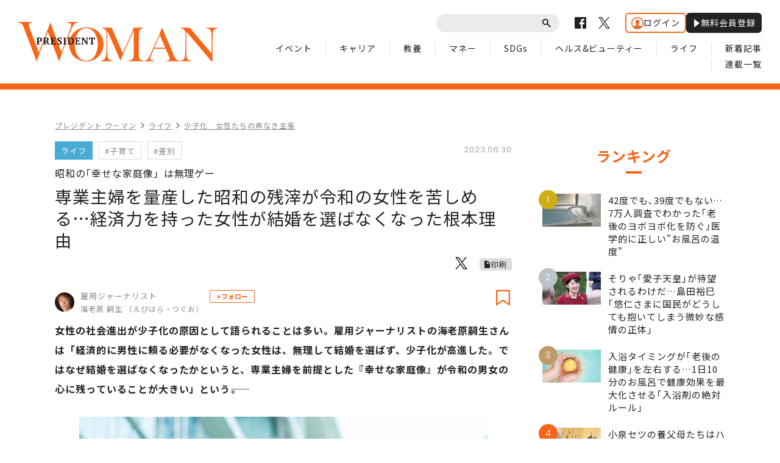

--- FILE ---
content_type: text/html; charset=utf-8
request_url: https://president.jp/articles/-/71224
body_size: 18041
content:
<!DOCTYPE html>
<html lang="ja" class="no-js">
<head>
<meta charset="UTF-8">
<meta http-equiv="X-UA-Compatible" content="IE=edge">
<meta name="viewport" content="width=1300">
<title>専業主婦を量産した昭和の残滓が令和の女性を苦しめる…経済力を持った女性が結婚を選ばなくなった根本理由 | PRESIDENT WOMAN Online（プレジデント ウーマン オンライン） | “女性リーダーをつくる”</title>
<meta name="description" content="本連載では、女性の生き方、とりわけ働き方についての歴史を振り返ってきました。ナポレオン法典から続くフランスの民法や明治民法など、当時としては先進的な法体系でも、「女は無力で夫の所有物」という趣旨の規…">
<meta name="author" content="PRESIDENT Inc.">
<meta name="copyright" content="Copyright © PRESIDENT Inc. All rights reserved.">
<meta property="fb:app_id" content="690068431387426">
<meta property="og:locale" content="ja_JP">
<meta property="og:site_name" content="PRESIDENT WOMAN Online（プレジデント ウーマン オンライン）">
<meta property="og:title" content="専業主婦を量産した昭和の残滓が令和の女性を苦しめる…経済力を持った女性が結婚を選ばなくなった根本理由 | PRESIDENT WOMAN Online（プレジデント ウーマン オンライン）">
<meta property="og:type" content="article">
<meta property="og:description" content="本連載では、女性の生き方、とりわけ働き方についての歴史を振り返ってきました。ナポレオン法典から続くフランスの民法や明治民法など、当時としては先進的な法体系でも、「女は無力で夫の所有物」という趣旨の規…">
<meta property="og:url" content="https://president.jp/articles/-/71224">
<meta property="og:image" content="https://president.ismcdn.jp/mwimgs/4/2/-/img_427fad672b902a04def4de6e426ef93e993838.jpg">
<meta property="article:published_time" content="2023-06-30T11:00:00+09:00">
<meta property="article:modified_time" content="2023-07-10T10:09:59+09:00"/>
<meta name="twitter:card" content="summary_large_image">
<meta name="twitter:site" content="@Pre_Woman">
<meta name="twitter:url" content="https://president.jp/articles/-/71224">
<meta name="twitter:title" content="専業主婦を量産した昭和の残滓が令和の女性を苦しめる…経済力を持った女性が結婚を選ばなくなった根本理由 | PRESIDENT WOMAN Online（プレジデント ウーマン オンライン）">
<meta name="twitter:description" content="本連載では、女性の生き方、とりわけ働き方についての歴史を振り返ってきました。ナポレオン法典から続くフランスの民法や明治民法など、当時としては先進的な法体系でも、「女は無力で夫の所有物」という趣旨の規…">
<meta name="twitter:image" content="https://president.ismcdn.jp/mwimgs/4/2/-/img_427fad672b902a04def4de6e426ef93e993838.jpg">
<meta name="cXenseParse:recs:articleid" content="71224">
<meta name="cXenseParse:pst-category" content="WOMAN">
<meta name="cXenseParse:pst-womancategory" content="ライフ">
<meta name="cXenseParse:pst-series" content="少子化　女性たちの声なき主張">
<meta name="cXenseParse:pst-pubyear" content="2023">
<meta name="cXenseParse:pst-pubmonth" content="202306">
<meta name="cXenseParse:pst-pubday" content="20230630">
<meta name="cXenseParse:pst-author" content="海老原 嗣生">
<meta name="cXenseParse:pst-editor" content="158">
<meta name="cXenseParse:title" content="専業主婦を量産した昭和の残滓が令和の女性を苦しめる…経済力を持った女性が結婚を選ばなくなった根本理由">
<meta name="cXenseParse:pst-sub-title" content="昭和の｢幸せな家庭像」は無理ゲー">
<meta property="article:modified_time" content="2023-07-07T11:00:00+09:00">
<meta name="cXenseParse:pst-square-image" content="https://president.jp/mwimgs/4/1/-/img_413e2c82bc26fe549b34607643f0b42b170703.jpg">
<meta name="cXenseParse:pst-media" content="PRESIDENT WOMAN Online">
<meta name="cXenseParse:pst-edition" content="original">
<meta name="cXenseParse:url" content="https://president.jp/articles/-/71224">
<meta name="cXenseParse:url" content="https://president.jp/articles/-/71224">
<meta name="cXenseParse:pst-total-pages" content="4">
<meta name="cXenseParse:pst-number-pages" content="1">
<meta name="cXenseParse:pst-last-page" content="false">
<meta name="cXenseParse:pst-status" content="無料会員記事">
<meta name="msapplication-config" content="https://president.ismcdn.jp/common/woman/browserconfig.xml">
<meta name="robots" content="max-image-preview:large">
<link rel="preconnect" href="//cdn.c360a.salesforce.com" crossorigin>
<link rel="shortcut icon" href="https://president.ismcdn.jp/common/woman/favicon.ico" type="image/vnd.microsoft.icon">
<link rel="apple-touch-icon" href="https://president.ismcdn.jp/common/woman/apple-touch-icon.png">
<link href="https://fonts.googleapis.com/css?family=Noto+Sans+JP:400,500,700&subset=japanese" rel="stylesheet">
<link href="https://fonts.googleapis.com/css?family=Poppins:300,400,600" rel="stylesheet">
<link rel="stylesheet" media="all" href="https://president.ismcdn.jp/resources/woman/css/common.css?rd=202601151717">
<link rel="stylesheet" media="all" href="https://president.ismcdn.jp/resources/woman/css/pc-article.css?rd=202601151717">
<link rel="stylesheet" media="all" href="https://president.ismcdn.jp/resources/woman/css/add-style.css?rd=202601151717">
<link rel="stylesheet" media="all" href="https://president.ismcdn.jp/resources/woman/css/extra.css?rd=202601151717">
<link rel="stylesheet" media="print" href="https://president.ismcdn.jp/resources/woman/css/print.css?rd=202601151717">
<link rel="stylesheet" href="https://president.ismcdn.jp/common/js/lib/fancybox2/jquery.fancybox.css">
<link rel="canonical" href="https://president.jp/articles/-/70790">
<script src="/op/analytics.js?domain=president.jp"></script>
<script src="https://cdn.c360a.salesforce.com/beacon/c360a/9bb326f5-8c88-46ba-a15a-fc5bec725498/scripts/c360a.min.js"></script>
<script>
dataLayer = [{
  "category": "少子化　女性たちの声なき主張",
  "genre": "",
  "tieUp": "",
  "member": "非会員",
  "articleId": "71224",
  "title" : (function(){ try{var t="専業主婦を量産した昭和の残滓が令和の女性を苦しめる…経済力を持った女性が結婚を選ばなくなった根本理由";if(t==""){t=document.title.split("|")[0].trim();}return t;}catch(err){return '';}})(),
  "subTitle" : "昭和の｢幸せな家庭像」は無理ゲー",
  "author" : "海老原 嗣生",
  "pubDate" : "20230630",
  "toTerm" : "933",
  "totalPage" : "4",
  "currentPage" : "1",
  "lastPage" : "",
  "tag" : "子育て,差別",
  "pageConditions" : "unlocked",
  "articleType" : "",
  "media" : "WOMAN"
}];
</script>

<script>
var _totalPageNumber = 4;
</script>
<!-- Google Tag Manager -->
<script>(function(w,d,s,l,i){w[l]=w[l]||[];w[l].push({'gtm.start':new Date().getTime(),event:'gtm.js'});var f=d.getElementsByTagName(s)[0],j=d.createElement(s),dl=l!='dataLayer'?'&l='+l:'';j.async=true;j.src='//www.googletagmanager.com/gtm.js?id='+i+dl;f.parentNode.insertBefore(j,f);})(window,document,'script','dataLayer','GTM-NGPFSH');</script>
<!-- End Google Tag Manager -->
<script type="text/javascript" src="https://csm.cxpublic.com/President.js" async></script><script>
window.grumi = {
  cfg: {
    advs: {
      '4726699895': true,
      '4713574795': true,
      '5634158140': true,
      '4435869573': true,
      '219185298': true,
      '4895276622': true,
      '4968385330': true,
      '4893156360': true,
      '4726992237': true,
      '4829705935': true,
      '4856600840': true,
      '4406490127': true,
      '4915460344': true,
      '201576618': true,
      '4724750293': true,
      '5634154936': true,
      '5634154987': true,
      '4452923694': true,
      '5049129113': true,
      '96790578': true,
      '4819192780': true
    },
  },
  key: '1e55f8df-3eb3-449b-9333-3b100671f740',
};
</script>
<script src="//rumcdn.geoedge.be/1e55f8df-3eb3-449b-9333-3b100671f740/grumi-ip.js" async></script><!-- Amazon UAM load-->
<script async src="https://c.amazon-adsystem.com/aax2/apstag.js"></script>
<!-- Amazon UAM load end-->
<script async src="//ads.rubiconproject.com/prebid/12162_president.js"></script>
<script async='async' src='https://www.googletagservices.com/tag/js/gpt.js'></script>
<!-- Amazon UAM init start-->
<script>
window.apstag = window.apstag || {
  init: function() {
    apstag._Q.push(["i", arguments, (new Date).getTime()])
  },
  fetchBids: function() {
    apstag._Q.push(["f", arguments, (new Date).getTime()])
  },
  setDisplayBids: function() {},
  _Q: []
};
</script>
<!-- Amazon UAM init end -->
<script>
  /* HB libraries start */
  var pbjs = pbjs || {};
  pbjs.que = pbjs.que || [];
  window.PWMLib = window.PWMLib || {};
  /* HB libraries end */

  var googletag = googletag || {};
  googletag.cmd = googletag.cmd || [];

  googletag.cmd.push(function() {
    try{
      if(!cX.getUserId(false)) {
        cX.setCustomParameters({"newuser":"true"});
        cX.startSessionAnnotation({"newuser_S":"true"});
      }
      googletag.pubads().setTargeting("CxSegments",cX.getUserSegmentIds({persistedQueryId: "c5121cd9b1cab3c85e55b84c9e2037c68dd5251a"}));
    }catch(err){}
  });

  var path_value = location.pathname.substr(0, 40);
  var ref_value = document.referrer ? document.referrer.split("/")[2] : 'null';
  var urlParam = location.search.substring(1);
  var paramArray = {};
  if (urlParam) {
    var param = urlParam.split('&');
    for (i = 0; i < param.length; i++) {
      var paramItem = param[i].split('=');
      paramArray[paramItem[0]] = paramItem[1];
    }
  }
  var _page = paramArray['page'] || '1';
  var _totalPageNumber = String(_totalPageNumber);
  var _is_last_page = String(_page === _totalPageNumber);
  var dataLayer = window.dataLayer;
  var _category = dataLayer && dataLayer[0] && dataLayer[0]['category'] && dataLayer[0]['category'].slice(1, -1).split(",")[0].slice(1, -1);
  googletag.cmd.push(function () {
    googletag.pubads().setTargeting('URLs', path_value).setTargeting('Ref', ref_value);
    googletag.pubads().setTargeting('param:page', _page);
    googletag.pubads().setTargeting('page:total_page_num', _totalPageNumber);
    googletag.pubads().setTargeting('page:is_last_page', _is_last_page);
    if (Boolean(_category)) {
      googletag.pubads().setTargeting('page:category', _category);
    }
    googletag.pubads().setTargeting('president_R_user_seg', (function () { try { return document.cookie.match(new RegExp("ismsegs=(.*?)(?:;|$)"))[1].split(',').filter(function (o) { return o !== ''; }); } catch (err) { return ''; } })());
    googletag.pubads().setTargeting('ism_seg_pol', (function () { try { return document.cookie.match(new RegExp("ismtdsegs=(.*?)(?:;|$)"))[1].split(',').filter(function (o) { return o !== ''; }); } catch (err) { return []; } })());
    googletag.pubads().collapseEmptyDivs();
    });
</script>
<!-- amazon UAM init start-->
<script>
// initialize apstag and have apstag set bids on the googletag slots when they are returned to the page
apstag.init({
  pubID: '7af9721c-18f5-49f9-9a7c-bc3ed8651329',
  adServer: 'googletag',
  bidTimeout: 2e3
});
</script>
<script>
window.PWMLib.apstagSlots = [];
window.PWMLib.apstagSlots.push(
  {
    slotID: 'pc_pol_woman_article_billboard', // div ID
    slotName: '/117593098/pc_pol_woman_article_billboard', // ad unit path
    sizes: [[970, 250]]
  },
  {
    slotID: 'pc_pol_woman_right_1st', // div ID
    slotName: '/117593098/pc_pol_woman_right_1st', // ad unit path
    sizes: [[300, 250], [300, 500], [300, 300], [300, 600]]
  }
);
window.PWMLib.apsTimeout = 2000
</script>
<!-- amazon UAM init end-->
<script>
  googletag.cmd.push(function () {
    googletag.defineSlot('/117593098/pc_pol_woman_article_billboard', [[1, 1], [970, 250], [1080, 250], [1130, 250]], 'pc_pol_woman_article_billboard').addService(googletag.pubads());
    googletag.defineSlot('/117593098/pc_pol_woman_entrance_left', [[160, 600], [1, 1]], 'div-gpt-pc_pol_woman_entrance_left').addService(googletag.pubads());
    googletag.defineSlot('/117593098/pc_pol_woman_entrance_right', [[160, 600], [1, 1]], 'div-gpt-ad-pc_pol_woman_entrance_right').addService(googletag.pubads());
    googletag.defineSlot('/117593098/pc_pol_woman_recommend', [[1, 1], 'fluid'], 'pc_pol_woman_recommend').addService(googletag.pubads());
    googletag.defineSlot('/117593098/pc_pol_woman_recommend_2', [[1, 1], 'fluid'], 'pc_pol_woman_recommend_2').addService(googletag.pubads());
    googletag.defineSlot('/117593098/pc_pol_woman_recommend_3', [[1, 1], 'fluid'], 'pc_pol_woman_recommend_3').addService(googletag.pubads());
    googletag.defineSlot('/117593098/pc_pol_woman_right_1st', [[1, 1], [300, 250], [300, 500], [300, 300], [300, 600]], 'pc_pol_woman_right_1st').addService(googletag.pubads()).setTargeting('strnativekey','eBhyWaNzqm6UjoSiMAjwoj2V');
    googletag.defineSlot('/117593098/pc_pol_woman_new', [[1, 1], 'fluid'], 'pc_pol_woman_new').addService(googletag.pubads());
    googletag.defineSlot('/117593098/pc_pol_woman_ranking', [[1, 1], 'fluid'], 'pc_pol_woman_ranking').addService(googletag.pubads());
    /* disable initial load start */
    googletag.pubads().disableInitialLoad();
    /* disable initial load end */
    googletag.pubads().setTargeting("status","free");
    googletag.pubads().setTargeting("environment","prod");
    googletag.pubads().setTargeting("adparam","prod");
    googletag.pubads().setTargeting("articleId","71224");
    googletag.pubads().enableSingleRequest();
    googletag.enableServices();
    googletag.pubads().setPublisherProvidedId(('; ' + document.cookie).split('; ' + 'ismua' + '=').pop().split(';').shift().split('-').join(''));
  });
</script>
<!-- headerbidding start -->
<script>
function startHeaderBids() {
  //wrapper a9, prebid
  var FAILSAFE_Timeout = 10000; //テスト用に10秒に設定
  var bidders = ['a9', 'prebid'];
  window.PWMLib.requestManager = {
    adserverRequestSent: false,
  };
  bidders.forEach(function(bidder) {
    window.PWMLib.requestManager[bidder] = false;
  })
  function allBiddersBack() {
    var allBiddersBack = bidders
      .map(function(bidder) {
        return window.PWMLib.requestManager[bidder];
      })
      .filter(Boolean)
      .length === bidders.length;
    return allBiddersBack;
  }
  function headerBidderBack(bidder) {
    if (window.PWMLib.requestManager.adserverRequestSent === true) {
      return;
    }
    window.PWMLib.requestManager[bidder] = true;
    if (allBiddersBack()) {
      sendAdserverRequest();
    }
  }
  function sendAdserverRequest() {
    if (window.PWMLib.requestManager.adserverRequestSent === true) {
      return;
    }
    window.PWMLib.requestManager.adserverRequestSent = true;
    pbjs.adserverRequestSent = true;
    googletag.cmd.push(function() {
      googletag.pubads().refresh();
      console.log("adserver request sent"); //テスト用ログ出力
    });
  }
  function requestBids() {
    if(window.PWMLib.apstagSlots.length>0){
      apstag.fetchBids({
        slots: window.PWMLib.apstagSlots,
        timeout: window.PWMLib.apsTimeout
      }, function(bids) {
        googletag.cmd.push(function(){
          apstag.setDisplayBids();
          headerBidderBack('a9');
          console.log("aps bid end");
        });
      });
    } else {
      headerBidderBack('a9');
    }
    pbjs.que.push(function() {
      googletag.cmd.push(function(){
        pbjs.rp.requestBids({
        callback: function() { headerBidderBack('prebid'); }
      });
      })
      console.log("Prebid bid end"); //テスト用ログ出力
    });
  }
  requestBids();
  window.setTimeout(function() {
    sendAdserverRequest(); console.log("HB timeout") //テスト用ログ出力
  }, FAILSAFE_Timeout);
};
startHeaderBids();
</script>
<!-- headerbidding end -->
<script async src="https://pagead2.googlesyndication.com/pagead/js/adsbygoogle.js?client=ca-pub-0670020727705908" crossorigin="anonymous"></script>
<script>
window._taboola = window._taboola || [];
_taboola.push({article:'auto'});
!function (e, f, u, i) {
  if (!document.getElementById(i)){
    e.async = 1;
    e.src = u;
    e.id = i;
    f.parentNode.insertBefore(e, f);
  }
}(document.createElement('script'),
document.getElementsByTagName('script')[0],
'//cdn.taboola.com/libtrc/presidentonline/loader.js',
'tb_loader_script');
if(window.performance && typeof window.performance.mark == 'function')
  {window.performance.mark('tbl_ic');}
</script>
<script type="application/ld+json">
[{
 "@context":"https://schema.org/",
 "@type":"WebSite",
 "name":"PRESIDENT WOMAN Online（プレジデント ウーマン オンライン）",
 "alternateName":"PRESIDENT WOMAN Online（プレジデント ウーマン オンライン） | “女性リーダーをつくる”",
 "sameAs" : ["https://www.facebook.com/PRESIDENTWOMAN/", "https://x.com/Pre_Woman"],
 "url" : "https://president.jp/woman",
 "potentialAction": {
  "@type": "SearchAction",
  "target": "https://president.jp/list/woman/search?fulltext={fulltext}",
  "query-input": "required name=fulltext"
 }
}
,{
  "@context": "https://schema.org/",
  "@type": "SiteNavigationElement",
  "url": ["/woman","/list/woman/latest","/list/woman/event","/list/woman/horoscope","/list/woman/event","/list/woman/career","/list/woman/study","/list/woman/money","/list/woman/sdgs","/list/woman/health","/list/woman/life"]
}
,{
  "@context": "https://schema.org/",
  "@type": "Organization",
  "url": "https://president.jp/woman",
  "logo": "https://president.jp/common/woman/images/common/ogpv20190101.png"
}

,{
  "@context":"https://schema.org/",
  "@type":"BreadcrumbList",
  "itemListElement":[
    {"@type":"ListItem","position":1,"item":{"@id":"https://president.jp/woman","name":"PRESIDENT WOMAN Online（プレジデント ウーマン オンライン） トップ"}},
    {"@type":"ListItem","position":2,"item":{"@id":"https://president.jp/list/woman/genre","name":"ライフの記事一覧"}},
    {"@type":"ListItem","position":3,"item":{"@id":"https://president.jp/category/c04679","name":"少子化　女性たちの声なき主張"}},
    {"@type":"ListItem","position":4,"item":{"@id":"https://president.jp/articles/-/71224","name":"専業主婦を量産した昭和の残滓が令和の女性を苦しめる…経済力を持った女性が結婚を選ばなくなった根本理由"}}
  ]
},{
  "@context":"https://schema.org/",
  "@type":"NewsArticle",
  "mainEntityOfPage":{"@type":"WebPage","@id":"https://president.jp/articles/-/71224"},
  "headline":"専業主婦を量産した昭和の残滓が令和の女性を苦しめる…経済力を持った女性が結婚を選ばなくなった根本理由",
  "image":{"@type":"ImageObject","url":"https://president.ismcdn.jp/mwimgs/4/2/-/img_427fad672b902a04def4de6e426ef93e993838.jpg","width":"3200","height":"1800"},
  "datePublished":"2023-06-30T11:00:00+09:00",
  "dateModified":"2023-07-10T10:09:59+09:00",
  "author":{"@type":"Person","name":"海老原 嗣生"},
  "description":"本連載では、女性の生き方、とりわけ働き方についての歴史を振り返ってきました。ナポレオン法典から続くフランスの民法や明治民法など、当時としては先進的な法体系でも、「女は無力で夫の所有物」という趣旨の規…",
  "publisher":{"@type":"Organization","name":"PRESIDENT WOMAN Online（プレジデント ウーマン オンライン）","logo":{"@type":"ImageObject","url":"https://president.jp/common/woman/images/common/ogpv20190101.png","width":"1200","height":"630"}}
}]
</script>

<!-- Piano Script Start -->
<script>
var tp = window.tp || [];
// コンテンツセグメンテーション
tp.push(["setTags", [
  "WOMAN",
  "少子化　女性たちの声なき主張",
  "海老原 嗣生",
  "PRESIDENT WOMAN Online",
  "original",
  "p1",
  "無料会員記事"
  ]
]);
tp.push(["setContentSection", "WOMAN"]);
tp.push(["setContentCreated", "2023-06-30T11:00:00+09:00"]);
// ADブロッカー検出スクリプト
(function(d,c){d.cookie = "__adblocker=; expires=Thu, 01 Jan 1970 00:00:00 GMT; path=/";var j=function(adblocker){var t=new Date;t.setTime(t.getTime()+60*5*1E3);d.cookie="__adblocker="+(adblocker?"true":"false")+"; expires="+t.toUTCString()+"; path=/"};var s=d.createElement(c);s.async=true;s.src="//www.npttech.com/advertising.js";s.onerror=function(){j(true);};var b=d.getElementsByTagName(c)[0];b.parentNode.insertBefore(s,b)})(document,"script");
// Composerスクリプト（コンテンツブロック検出あり）
(function(g,h,c){c=Number.isInteger(c)?parseInt(c):30;(new Promise(function(a,d){var b=document.createElement("script");b.type="text/javascript";b.async=!0;b.src=(h?"//experience-ap.piano.io":"//sandbox.piano.io")+"/xbuilder/experience/load?aid="+g;b.onload=function(){window.tpLoaded?a():d(!0)};b.onerror=function(){d(!0)};var e=document.querySelector("script");e.parentNode.insertBefore(b,e)})).then(function(){return new Promise(function(a,d){0==c?a():function(b,e){function f(){window.tp&&tp.isInitialized?a():k++>e?d(!0):setTimeout(f,b)}var k=0;setTimeout(f,b)}(1E3*c/20,20)})})["catch"](function(a){a&&(a=document.querySelector("#tpModal"))&&(a.style.display="block",(a=document.querySelector(".pi_close"))&&a.addEventListener("click",function(){document.querySelector("#tpModal").style.display="none"}))})
})("MKTkonwxpj", true);
</script>
<script>
window.MWLIB= {
  login: function(){
    const currentPath = location.pathname + location.search;
    // console.log("/auth/al?return_to=" + encodeURIComponent(currentPath));
    $('body').css({
      "opacity":0.2,
      "background-color":"black"
    });
    location.href = "/auth/al?return_to=" + encodeURIComponent(currentPath);
  },
  logout: function(){
    const currentPath = location.pathname + location.search;
    // console.log("/auth/logout?return_to=" + encodeURIComponent(currentPath));
    $('body').css({
      "opacity":0.2,
      "background-color":"black"
    });
    location.href = "/auth/logout?return_to=" + encodeURIComponent(currentPath);
  }
};
window.addEventListener('load',function(){
  let utp = (('; ' + document.cookie).split('; ' + '__utp' + '=').pop().split(';').shift());
  let ss = (('; ' + document.cookie).split('; ' + 'ismss' + '=').pop().split(';').shift());
  if ((utp!='') && (ss=='')) {
    // console.log('force logout');
    // try{tp.pianoId.logout();}catch(err){};
    console.log('relogin');
    window.MWLIB.login();
  }
});
</script>
<script>
tp = window.tp || [];
pianoLoginLogoutButtons = function () {
  if (tp.user.isUserValid()) {
    $('#piano-logout-container').show();
    $('#piano-logout-container-header').show();
    $('#piano-login-register-container').hide();
    $('#piano-login-register-container-header').hide();
    $('.piano-logout-event-container').show();
    $('.piano-login-register-event-container').hide();
    $('#piano-login-container-modal-container').hide();
    $('#piano-logout-container-modal-container').show();
    tp.myaccount.show({
        displayMode: "inline",
        containerSelector: "#my-account"
    });
  }
  else {
    $('#piano-logout-container').hide();
    $('#piano-logout-container-header').hide();
    $('#piano-login-register-container').show();
    $('#piano-login-register-container-header').show();
    $('.piano-logout-event-container').hide();
    $('.piano-login-register-event-container').show();
    $('#piano-logout-container-modal-container').hide();
    $('#piano-login-container-modal-container').show();
  }
};
tp.push(["init", function(){
  pianoLoginLogoutButtons();
  $(".piano-login").click( function () {
    tp.pianoId.show({
      screen: 'login',
      loggedIn: pianoLoginLogoutButtons
    });
  });
  $(".piano-modal").click( function () {
    tp.pianoId.show({
      screen: 'register',
      formName: 'POL',
      stage: 'freeregist',
      loggedIn: pianoLoginLogoutButtons
    });
  });
  $( ".piano-logout" ).click( function () {
    tp.pianoId.logout(pianoLoginLogoutButtons);
  } );
}]);
</script>
<!-- Piano Script End -->
</head>
<body id="article">
<!-- Google Tag Manager -->
<noscript><iframe src="//www.googletagmanager.com/ns.html?id=GTM-NGPFSH"　height="0" width="0" style="display:none;visibility:hidden"></iframe></noscript>
<!-- End Google Tag Manager -->
<div id="taboola-trigger-explore-more"></div>
<script>
window._taboola = window._taboola || [];
_taboola.push({
  mode: 'thumbnails-test',
  container: 'taboola-trigger-explore-more',
  placement: 'Trigger Explore More',
  target_type: 'mix'
});
</script>
<div id="page">
<header class="common-header">
  <div class="inner">
    <p class="logo">
      <a href="/woman" class="link">
        <img src="https://president.ismcdn.jp/common/woman/images/common/logo.svg" alt="PRESIDENT WOMAN" class="img">
      </a>
    </p>
    <nav id="js-navigation" class="navigation">
      <div class="wrap-top">
        <div class="common-parts-search parts-search">
          <form action="/list/woman/search" method="get">
            <input type="text" value="" name="fulltext" class="input">
            <button type="submit" class="btn"><span class="label">送信</span></button>
          </form>
        </div>
        <ul class="common-sns-list sns-list">
          <li class="sns">
            <a href="https://www.facebook.com/PRESIDENTWOMAN/" target="_blank" class="link">
              <svg role="img" width="19" height="19" title="Facebook" class="img"><use xlink:href="/common/woman/images/common/sns-facebook.svg#path" /></svg>
            </a>
          </li>
          <li class="sns">
            <a href="https://x.com/Pre_Woman" target="_blank" class="link">
              <svg width="19" height="19" viewBox="0 0 1200 1227" fill="none" xmlns="http://www.w3.org/2000/svg">
<path d="M714.163 519.284L1160.89 0H1055.03L667.137 450.887L357.328 0H0L468.492 681.821L0 1226.37H105.866L515.491 750.218L842.672 1226.37H1200L714.137 519.284H714.163ZM569.165 687.828L521.697 619.934L144.011 79.6944H306.615L611.412 515.685L658.88 583.579L1055.08 1150.3H892.476L569.165 687.854V687.828Z" fill="#000" class="img"/>
</svg>

            </a>
          </li>
          <!-- <li class="sns">
            <a href="" target="_blank" class="link">
              <svg role="img" width="19" height="19" title="Instagram" class="img"><use xlink:href="/common/woman/images/common/sns-instagram.svg#path" /></svg>
            </a>
          </li> -->
        </ul>
        <div class="header-auth" id="piano-login-container">
          <div class="header-auth__inner" id="piano-login-register-container" style="display: none;">
            <a href="javascript:void(0);" class="header-auth__btn piano-login"><img src="https://president.ismcdn.jp/common/images/icons/wol-piano-login.png" width="20" height="20" alt="ログイン">ログイン</a>
            <a href="javascript:void(0);" class="header-auth__btn --black piano-modal"><img src="https://president.ismcdn.jp/common/images/icons/wol-piano-regist.png" width="14" height="14" alt="無料会員登録">無料会員登録</a>
          </div>
          <div class="header-auth__inner" id="piano-logout-container" style="display: none;">
            <a href="javascript:void(0);" class="header-auth__btn piano-logout"><img src="https://president.ismcdn.jp/common/images/icons/wol-piano-logout.png" width="20" height="20" alt="ログアウト">ログアウト</a>
            <a href="/list/mypage" class="header-auth__btn --black"><img src="https://president.ismcdn.jp/common/images/icons/wol-piano-mypage.png" width="14" height="14" alt="マイページ">マイページ</a>
          </div>
        </div>
      </div>
      <ul class="common-gnav-list gnav-list">
<li class="gnav"><a href="/list/woman/event" class="link">イベント</a></li>
<li class="gnav"><a href="/list/woman/career" class="link">キャリア</a></li>
<li class="gnav"><a href="/list/woman/study" class="link">教養</a></li>
<li class="gnav"><a href="/list/woman/money" class="link">マネー</a></li>
<li class="gnav"><a href="/list/woman/sdgs" class="link">SDGs</a></li>
<li class="gnav"><a href="/list/woman/health" class="link">ヘルス&ビューティー</a></li>
<li class="gnav"><a href="/list/woman/life" class="link">ライフ</a></li>
<li class="gnav"><a href="/list/woman/latest" class="link">新着記事</a></li>
<li class="gnav"><a href="/list/woman/serialization" class="link">連載一覧</a></li>      </ul>
    </nav>
  </div>
</header>  <div class="c-section is-bdr-top">
    <div class="c-inner is-column inner --ad-gate">
<!-- /117593098/pc_pol_woman_entrance_left -->
<div id='div-gpt-pc_pol_woman_entrance_left'  class="en-left" style='min-width: 160px; min-height: 600px;'>
  <script>
    googletag.cmd.push(function() { googletag.display('div-gpt-ad-pc_pol_woman_entrance_left'); });
  </script>
</div>
      <div class="l-content-body">

<!-- /117593098/pc_pol_woman_article_billboard -->
<div id='pc_pol_woman_article_billboard' style='padding-bottom:50px;text-align:center;display:none;'>
<script>
googletag.cmd.push(function() { googletag.display('pc_pol_woman_article_billboard'); });
</script>
</div>
        <div class="l-content-main-sub">
          <div class="column-main">
<ul class="subpage-breadcrumbs">
  <li class="breadcrumbs"><a class="label" href="/woman">プレジデント ウーマン</a></li>
  <li class="breadcrumbs"><a class="label" href="/list/woman/life">ライフ</a></li>
  <li class="breadcrumbs"><a class="label" href="/category/c04679">少子化　女性たちの声なき主張</a></li>
</ul>
            <article class="article-detail">
              <header class="article-detail-header">

                <div class="article-parts-detail parts-detail">
                  <div class="wrap-row">
  <ul class="article-parts-term term-list">
      <li class="term">
          <a href="/list/woman/life" class="label is-color-skyblue">ライフ</a>
      </li>
        <li class="term">
            <a href="/list/woman/search?keyword=%E5%AD%90%E8%82%B2%E3%81%A6" class="label">#子育て</a>
        </li>
        <li class="term">
            <a href="/list/woman/search?keyword=%E5%B7%AE%E5%88%A5" class="label">#差別</a>
        </li>
  </ul>
                    <time datetime="2023-06-30" class="txt-info is-date is-right">2023.06.30</time>
                  </div>
                  <h1 class="title is-fs-28"><span class="sub">昭和の｢幸せな家庭像」は無理ゲー</span>専業主婦を量産した昭和の残滓が令和の女性を苦しめる…経済力を持った女性が結婚を選ばなくなった根本理由</h1>
<ul class="article-parts-share parts-share">
  <li class="share fb">
    <div class="fb-like" data-href="https://president.jp/articles/-/70790" data-layout="button" data-action="like" data-size="small" data-show-faces="false" data-share="false"></div>
  </li>
  <li class="share --x">
    <a href="https://x.com/share?ref_src=twsrc%5Etfw&url=https://president.jp/articles/-/70790&text=%E5%B0%82%E6%A5%AD%E4%B8%BB%E5%A9%A6%E3%82%92%E9%87%8F%E7%94%A3%E3%81%97%E3%81%9F%E6%98%AD%E5%92%8C%E3%81%AE%E6%AE%8B%E6%BB%93%E3%81%8C%E4%BB%A4%E5%92%8C%E3%81%AE%E5%A5%B3%E6%80%A7%E3%82%92%E8%8B%A6%E3%81%97%E3%82%81%E3%82%8B%E2%80%A6%E7%B5%8C%E6%B8%88%E5%8A%9B%E3%82%92%E6%8C%81%E3%81%A3%E3%81%9F%E5%A5%B3%E6%80%A7%E3%81%8C%E7%B5%90%E5%A9%9A%E3%82%92%E9%81%B8%E3%81%B0%E3%81%AA%E3%81%8F%E3%81%AA%E3%81%A3%E3%81%9F%E6%A0%B9%E6%9C%AC%E7%90%86%E7%94%B1"><img src="https://president.ismcdn.jp/common/woman/images/common/icon_x-black.svg" alt="" width="20" height="20"></a>
  </li>
  <li class="share">
    <div class="line-it-button" data-lang="ja" data-type="share-b" data-text="専業主婦を量産した昭和の残滓が令和の女性を苦しめる…経済力を持った女性が結婚を選ばなくなった根本理由" data-url="https://president.jp/articles/-/70790" style="display: none;"></div>
  </li>
  <li class="print">
    <a href="/articles/woman-print/71224" target="_blank" class="c-btn-print">印刷</a>
  </li>
</ul>                </div>

<div class="article-parts-author parts-author">
  <a href="/list/woman/author/%E6%B5%B7%E8%80%81%E5%8E%9F%20%E5%97%A3%E7%94%9F" class="box">
    <div class="wrap-thumb">
      <img src="https://president.ismcdn.jp/mwimgs/a/c/80/img_acca001f6ae94382175347b489bf4a863573.jpg" srcset="https://president.ismcdn.jp/mwimgs/a/c/80/img_acca001f6ae94382175347b489bf4a863573.jpg 1x, https://president.ismcdn.jp/mwimgs/a/c/160/img_acca001f6ae94382175347b489bf4a863573.jpg 2x" alt="海老原 嗣生" class="thumb">
    </div>
    <div class="wrap-txt">
      <p class="txt-profile">雇用ジャーナリスト</p>
      <p class="txt-name">海老原 嗣生
           （えびはら・つぐお）
       </p>
    </div>
  </a>
  <button class="c-author-follow u-ml-2 piano-modal-2">+フォロー</button>
  <button class="c-bookmark piano-modal"></button>
</div>
              </header>
              <!-- cxenseparse_start -->
              <div class="article-body article-container">
                <div class="article-lead">女性の社会進出が少子化の原因として語られることは多い。雇用ジャーナリストの海老原嗣生さんは「経済的に男性に頼る必要がなくなった女性は、無理して結婚を選ばず、少子化が高進した。ではなぜ結婚を選ばなくなったかというと、専業主婦を前提とした『幸せな家庭像』が令和の男女の心に残っていることが大きい」という――。</div>

<div class="image-area figure-center" style="width:670px;">
<div class="image-area-inner">
<img alt="ビジネスウーマン" src="/mwimgs/4/c/670/img_4c9b8f2d9ad9ac8c64b40d125a282a2d394690.jpg" srcset="/mwimgs/4/c/670/img_4c9b8f2d9ad9ac8c64b40d125a282a2d394690.jpg 1x,/mwimgs/4/c/-/img_4c9b8f2d9ad9ac8c64b40d125a282a2d394690.jpg 2x" width="670">
<div class="source">写真＝iStock.com／maruco</div>
</div>

<div class="caption">※写真はイメージです</div>
</div>

<p><a href="https://president.jp/category/c04667">本連載</a>では、女性の生き方、とりわけ働き方についての歴史を振り返ってきました。</p>

<p>ナポレオン法典から続くフランスの民法や明治民法など、当時としては先進的な法体系でも、「女は無力で夫の所有物」という趣旨の規定が20世紀半ばまで残存したのです。</p>

<p>そうした「差別」が温存された最大の理由は、労働社会を男性が牛耳り、女性は食い扶持を確保することが難しかったことにあるでしょう。事実上、ほんのつい最近まで、女は働けず、男にすがるしかありませんでした。</p>

<p>そして、なんと、トルストイやエレン・ケイ、平塚らいてうなど当時の開明的な識者が、「女は家に」という差別を、しきりに唱導していたのです。</p>

<p>ただ、女性が働けるようになれば、男にすがる必要はありません。当然、明治民法やナポレオン法典のテーゼは壊れます。この基本原理を、100年も前に声高に叫んだのが与謝野晶子でした。</p>

<div class="image-area figure-right" style="width:300px;">
<a href="https://president.jp/category/c04667"><img alt="【連載】「少子化　女性たちの声なき主張」はこちら" src="/mwimgs/7/e/300/img_7edf9101825fd280ee80a64deeaff4f5106772.jpg" srcset="/mwimgs/7/e/300/img_7edf9101825fd280ee80a64deeaff4f5106772.jpg 1x,/mwimgs/7/e/-/img_7edf9101825fd280ee80a64deeaff4f5106772.jpg 2x" width="300"></a>

<div class="caption">【連載】「少子化　女性たちの声なき主張」はこちら</div>
</div>

<p>そうして、平成になると徐々に女性は家庭から解放され、社会に出た。まさに、晶子の描く世界観に近づいたわけです。当然の帰結として、男にすがる必要がなくなった女性は、無理して結婚を選ばず、少子化が高進した……。</p>

<p>ここまでが<a href="https://president.jp/articles/-/70300">前回</a>の主旨となります。</p>

<h4>専業主婦前提の「幸せな家庭像」</h4>

<p>日本の場合、1945年の敗戦で明治の法体系は捨て去られ、1946年公布の新憲法により、男女同権が謳われました。本当はそこで、女性の地位は回復するはずだったのですが、昭和の社会では、差別が巧妙に進化し、精密機械のような枷となって、より深く私たちの「常識」に染み込んでいきます。</p>

<p>見合いではなく恋愛で結婚相手を選び、老親から離れて核家族として世帯を持つ。そして、子ども2人を設け、標準家庭を築く。こんな西欧的な「ロマンティックラブ」が当たり前になる中で、夫は会社でバリバリ働き、妻は家を守るという専業主婦前提の「幸せな家庭」テーゼが、社会の隅々まで行き渡ってしまいました。この、異見を挟みにくい「幸せな家庭像」こそが、女性の社会進出を阻んでいくのです。</p>

<p>戦前の「妻は夫の所有物」テーゼとは異なりますが、「幸せな家庭」テーゼも、十二分に性別役割分担を維持強化したと言えるでしょう。</p>

<p>そうした<ruby>軛<rt>くびき</rt></ruby>が、女性の社会参加が進んだ今も尾を引き、令和の男女の心にも、その<ruby>残滓<rt>ざんし</rt></ruby>が溢れています。晩婚・未婚・少子化問題の大きな原因がそこにあります。女性が外で働くことが当たり前になる一方で、家事、育児、そして介護までもが女性に偏重する状態は残り続ける。働く女性にとって、専業主婦を前提とした「幸せな家庭像」は、“無理ゲー”に他なりません。経済力を得た女性が結婚を選ばなくなったことは当然といえるのです。</p>

<div class="image-area figure-center" style="width:670px;">
<div class="image-area-inner">
<img alt="家族" src="/mwimgs/c/0/670/img_c04cce4bd6497bf253a09fda216b8ffa406247.jpg" srcset="/mwimgs/c/0/670/img_c04cce4bd6497bf253a09fda216b8ffa406247.jpg 1x,/mwimgs/c/0/-/img_c04cce4bd6497bf253a09fda216b8ffa406247.jpg 2x" width="670">
<div class="source">写真＝iStock.com／TAGSTOCK1</div>
</div>

<div class="caption">※写真はイメージです</div>
</div>




              </div>
              <!-- cxenseparse_end -->


              <nav class="article-detail-nav">
<div class="c-btn-list btn-list">
  <a href="?page=2" class="c-btn btn-next"><span class="label is-align-left"><span class="sub">次のページ</span>昭和型「お嫁さん」輩出構造</span><i class="icon"></i></a>
</div>
<nav class="article-parts-pagenav">
  <span class="pagenav">1</span>
  <a class="pagenav" href="/articles/-/71224?page=2">2</a>
  <a class="pagenav" href="/articles/-/71224?page=3">3</a>
  <a class="pagenav" href="/articles/-/71224?page=4">4</a>
  <a class="pagenav is-next" title="次のページへ" href="/articles/-/71224?page=2"><i class="icon"></i></a>
</nav>
              </nav>

              <footer class="article-detail-footer">
  <p class="txt-info">掲載：
    PRESIDENT WOMAN Online
  </p>
<ul class="article-parts-share parts-share">
  <li class="share fb">
    <div class="fb-like" data-href="https://president.jp/articles/-/70790" data-layout="button" data-action="like" data-size="small" data-show-faces="false" data-share="false"></div>
  </li>
  <li class="share --x">
    <a href="https://x.com/share?ref_src=twsrc%5Etfw&url=https://president.jp/articles/-/70790&text=%E5%B0%82%E6%A5%AD%E4%B8%BB%E5%A9%A6%E3%82%92%E9%87%8F%E7%94%A3%E3%81%97%E3%81%9F%E6%98%AD%E5%92%8C%E3%81%AE%E6%AE%8B%E6%BB%93%E3%81%8C%E4%BB%A4%E5%92%8C%E3%81%AE%E5%A5%B3%E6%80%A7%E3%82%92%E8%8B%A6%E3%81%97%E3%82%81%E3%82%8B%E2%80%A6%E7%B5%8C%E6%B8%88%E5%8A%9B%E3%82%92%E6%8C%81%E3%81%A3%E3%81%9F%E5%A5%B3%E6%80%A7%E3%81%8C%E7%B5%90%E5%A9%9A%E3%82%92%E9%81%B8%E3%81%B0%E3%81%AA%E3%81%8F%E3%81%AA%E3%81%A3%E3%81%9F%E6%A0%B9%E6%9C%AC%E7%90%86%E7%94%B1"><img src="https://president.ismcdn.jp/common/woman/images/common/icon_x-black.svg" alt="" width="20" height="20"></a>
  </li>
  <li class="share">
    <div class="line-it-button" data-lang="ja" data-type="share-b" data-text="専業主婦を量産した昭和の残滓が令和の女性を苦しめる…経済力を持った女性が結婚を選ばなくなった根本理由" data-url="https://president.jp/articles/-/70790" style="display: none;"></div>
  </li>
  <li class="print">
    <a href="/articles/woman-print/71224" target="_blank" class="c-btn-print">印刷</a>
  </li>
</ul>              </footer>
            </article>
<section class="c-section">
  <h2 class="c-ttl-bdrb title-section">関連記事</h2>
  <div class="article-list">
<article class="article-triple">
  <a href="/articles/-/105321" class="box">
    
    <figure class="article-parts-thumb triple">
<img src="https://president.ismcdn.jp/mwimgs/0/0/219/img_0033903ad41b6f5314a09b225bde544e1921228.jpg" srcset="https://president.ismcdn.jp/mwimgs/0/0/219/img_0033903ad41b6f5314a09b225bde544e1921228.jpg 1x, https://president.ismcdn.jp/mwimgs/0/0/438/img_0033903ad41b6f5314a09b225bde544e1921228.jpg 2x" alt="｢男は仕事｣と｢家事も育児もできて当然｣の板挟み…｢理想の父親｣像に揺れる令和の男性たちのリアル" class="thumb">    </figure>
    <div class="article-parts-detail">
  <ul class="article-parts-term term-list">
      <li class="term">
          <span class="label is-color-skyblue">ライフ</span>
      </li>
  </ul>
      <time datetime="2025-11-20" class="txt-info is-date">2025.11.20</time>
      <h3 class="title is-fs-14"><span class="sub">家庭を優先しても､心の奥では｢仕事を最優先すべきだ｣という声が響く…</span>｢男は仕事｣と｢家事も育児もできて当然｣の板挟み…｢理想の父親｣像に揺れる令和の男性たちのリアル</h3>
      <p class="txt-author">筒井 健太郎</p>
    </div>
  </a>
</article>
<article class="article-triple">
  <a href="/articles/-/99485" class="box">
    
    <figure class="article-parts-thumb triple">
<img src="https://president.ismcdn.jp/mwimgs/6/b/219/img_6b676ad92cedefb89efd3e645c8d542c1216270.jpg" srcset="https://president.ismcdn.jp/mwimgs/6/b/219/img_6b676ad92cedefb89efd3e645c8d542c1216270.jpg 1x, https://president.ismcdn.jp/mwimgs/6/b/438/img_6b676ad92cedefb89efd3e645c8d542c1216270.jpg 2x" alt="もし子どもが｢整形したい｣と言い出たら…｢今のままでかわいいよ｣より自己肯定感を高める親の切り返し" class="thumb">    </figure>
    <div class="article-parts-detail">
  <ul class="article-parts-term term-list">
      <li class="term">
          <span class="label is-color-skyblue">ライフ</span>
      </li>
  </ul>
      <time datetime="2025-08-04" class="txt-info is-date">2025.08.04</time>
      <h3 class="title is-fs-14"><span class="sub">親の何気ないひとことが傷つけているかもしれない</span>もし子どもが｢整形したい｣と言い出たら…｢今のままでかわいいよ｣より自己肯定感を高める親の切り返し</h3>
      <p class="txt-author">精神科医さわ</p>
    </div>
  </a>
</article>

<article class="article-triple">
<!-- /117593098/pc_pol_woman_recommend -->
<div id='pc_pol_woman_recommend'>
<script>
googletag.cmd.push(function() { googletag.display('pc_pol_woman_recommend'); });
</script>
</div>

</article>

<article class="article-triple">
  <a href="/articles/-/98540" class="box">
    
    <figure class="article-parts-thumb triple">
<img src="https://president.ismcdn.jp/mwimgs/9/2/219/img_9285290bb74cbbf5d603857ecf8f910e814273.jpg" srcset="https://president.ismcdn.jp/mwimgs/9/2/219/img_9285290bb74cbbf5d603857ecf8f910e814273.jpg 1x, https://president.ismcdn.jp/mwimgs/9/2/438/img_9285290bb74cbbf5d603857ecf8f910e814273.jpg 2x" alt="｢3歳のころから自分のパンツを自分で洗わせた｣息子を持つ母が"おうち性教育"を徹底した強い意図" class="thumb">    </figure>
    <div class="article-parts-detail">
  <ul class="article-parts-term term-list">
      <li class="term">
          <span class="label is-color-skyblue">ライフ</span>
      </li>
  </ul>
      <time datetime="2025-07-19" class="txt-info is-date">2025.07.19</time>
      <h3 class="title is-fs-14"><span class="sub">加害者にも被害者にもしたくない</span>｢3歳のころから自分のパンツを自分で洗わせた｣息子を持つ母が"おうち性教育"を徹底した強い意図</h3>
      <p class="txt-author">アルテイシア,渡辺 満里奈</p>
    </div>
  </a>
</article>
<article class="article-triple">
  <a href="/articles/-/98437" class="box">
    
    <figure class="article-parts-thumb triple">
<img src="https://president.ismcdn.jp/mwimgs/8/c/219/img_8c0d98b26cde992999a7851c3ffdab281265621.jpg" srcset="https://president.ismcdn.jp/mwimgs/8/c/219/img_8c0d98b26cde992999a7851c3ffdab281265621.jpg 1x, https://president.ismcdn.jp/mwimgs/8/c/438/img_8c0d98b26cde992999a7851c3ffdab281265621.jpg 2x" alt="｢2万円バラマキなんてみみっちい｣若者は所得税0円で婚姻数は10年で2倍､出生率急騰した日本に似た国の名" class="thumb">    </figure>
    <div class="article-parts-detail">
  <ul class="article-parts-term term-list">
      <li class="term">
          <span class="label is-color-skyblue">ライフ</span>
      </li>
  </ul>
      <time datetime="2025-07-16" class="txt-info is-date">2025.07.16</time>
      <h3 class="title is-fs-14"><span class="sub">働かない人への給付から働く人の支援へ舵を切った</span>｢2万円バラマキなんてみみっちい｣若者は所得税0円で婚姻数は10年で2倍､出生率急騰した日本に似た国の名</h3>
      <p class="txt-author">池田 和加</p>
    </div>
  </a>
</article>

<article class="article-triple">
<!-- /117593098/pc_pol_woman_recommend_2 -->
<div id='pc_pol_woman_recommend_2'>
<script>
googletag.cmd.push(function() { googletag.display('pc_pol_woman_recommend_2'); });
</script>
</div>

</article>

<article class="article-triple">
  <a href="/articles/-/98092" class="box">
    
    <figure class="article-parts-thumb triple">
<img src="https://president.ismcdn.jp/mwimgs/1/f/219/img_1ff46619b0b55c2551eeb53e6813ebf3985988.jpg" srcset="https://president.ismcdn.jp/mwimgs/1/f/219/img_1ff46619b0b55c2551eeb53e6813ebf3985988.jpg 1x, https://president.ismcdn.jp/mwimgs/1/f/438/img_1ff46619b0b55c2551eeb53e6813ebf3985988.jpg 2x" alt="｢若者にお金がないから｣ではない…日本人から｢結婚して子育てする｣という選択肢が消えていく3つの原因" class="thumb">    </figure>
    <div class="article-parts-detail">
  <ul class="article-parts-term term-list">
      <li class="term">
          <span class="label is-color-skyblue">ライフ</span>
      </li>
  </ul>
      <time datetime="2025-07-09" class="txt-info is-date">2025.07.09</time>
      <h3 class="title is-fs-14"><span class="sub">将来の夢は｢お金持ち｣と公言する高校生たち</span>｢若者にお金がないから｣ではない…日本人から｢結婚して子育てする｣という選択肢が消えていく3つの原因</h3>
      <p class="txt-author">大愚 元勝</p>
    </div>
  </a>
</article>
<article class="article-triple">
  <a href="/articles/-/97621" class="box">
    
    <figure class="article-parts-thumb triple">
<img src="https://president.ismcdn.jp/mwimgs/d/6/219/img_d6f321ca03f6e63fe77b2c9c8b0b3e2d988462.jpg" srcset="https://president.ismcdn.jp/mwimgs/d/6/219/img_d6f321ca03f6e63fe77b2c9c8b0b3e2d988462.jpg 1x, https://president.ismcdn.jp/mwimgs/d/6/438/img_d6f321ca03f6e63fe77b2c9c8b0b3e2d988462.jpg 2x" alt="｢出生前検査｣は受けるべきなのか…長女は数万人に1人が発症する難病､第3子を妊娠した女性が決断したこと" class="thumb">    </figure>
    <div class="article-parts-detail">
  <ul class="article-parts-term term-list">
      <li class="term">
          <span class="label is-color-skyblue">ライフ</span>
      </li>
  </ul>
      <time datetime="2025-06-28" class="txt-info is-date">2025.06.28</time>
      <h3 class="title is-fs-14"><span class="sub">｢生きてるだけ､笑ってくれればいい｣</span>｢出生前検査｣は受けるべきなのか…長女は数万人に1人が発症する難病､第3子を妊娠した女性が決断したこと</h3>
      <p class="txt-author"> 毎日新聞取材班</p>
    </div>
  </a>
</article>

<article class="article-triple">
<!-- /117593098/pc_pol_woman_recommend_3 -->
<div id='pc_pol_woman_recommend_3'>
<script>
googletag.cmd.push(function() { googletag.display('pc_pol_woman_recommend_3'); });
</script>
</div>

</article>

  </div>
</section>
          </div><!-- /.column-main -->

          <div class="column-side">
            <section class="c-section-side">

<div id="pc_pol_woman_right_1st" style="margin:0 auto 20px auto;">
  <script type="text/javascript">
    googletag.cmd.push(function () {
      googletag.display('pc_pol_woman_right_1st');
    });
  </script>
</div>

            </section>
<section class="c-section-side">
  <h2 class="c-ttl-bdrb is-fs-24 title-section">ランキング</h2>
  <ul class="article-side-list">
<li class="article">
  <a href="/articles/-/107842" class="box">
    <p class="article-parts-badge is-size-31 badge-ranking is-rank-01">1</p>
    <div class="c-thumb-3to2 wrap-thumb">
<img src="https://president.ismcdn.jp/mwimgs/9/5/96/img_958ce02a7375ba699a20828d206f24181045530.jpg" srcset="https://president.ismcdn.jp/mwimgs/9/5/96/img_958ce02a7375ba699a20828d206f24181045530.jpg 1x, https://president.ismcdn.jp/mwimgs/9/5/192/img_958ce02a7375ba699a20828d206f24181045530.jpg 2x" alt="42度でも､39度でもない…7万人調査でわかった｢老後のヨボヨボ化を防ぐ｣医学的に正しい"お風呂の温度"" class="thumb">    </div>
    <div class="wrap-detail">
      <p class="title">42度でも､39度でもない…7万人調査でわかった｢老後のヨボヨボ化を防ぐ｣医学的に正しい"お風呂の温度"</p>
    </div>
  </a>
</li><li class="article">
  <a href="/articles/-/104622" class="box">
    <p class="article-parts-badge is-size-31 badge-ranking is-rank-02">2</p>
    <div class="c-thumb-3to2 wrap-thumb">
<img src="https://president.ismcdn.jp/mwimgs/8/a/96/img_8a8087e9da509a4a9f06d8309b7ad5801167452.jpg" srcset="https://president.ismcdn.jp/mwimgs/8/a/96/img_8a8087e9da509a4a9f06d8309b7ad5801167452.jpg 1x, https://president.ismcdn.jp/mwimgs/8/a/192/img_8a8087e9da509a4a9f06d8309b7ad5801167452.jpg 2x" alt="そりゃ｢愛子天皇｣が待望されるわけだ…島田裕巳｢悠仁さまに国民がどうしても抱いてしまう微妙な感情の正体｣" class="thumb">    </div>
    <div class="wrap-detail">
      <p class="title">そりゃ｢愛子天皇｣が待望されるわけだ…島田裕巳｢悠仁さまに国民がどうしても抱いてしまう微妙な感情の正体｣</p>
    </div>
  </a>
</li><li class="article">
  <a href="/articles/-/107843" class="box">
    <p class="article-parts-badge is-size-31 badge-ranking is-rank-03">3</p>
    <div class="c-thumb-3to2 wrap-thumb">
<img src="https://president.ismcdn.jp/mwimgs/e/9/96/img_e906811c08c11b223f5878f8b5447937811584.jpg" srcset="https://president.ismcdn.jp/mwimgs/e/9/96/img_e906811c08c11b223f5878f8b5447937811584.jpg 1x, https://president.ismcdn.jp/mwimgs/e/9/192/img_e906811c08c11b223f5878f8b5447937811584.jpg 2x" alt="入浴タイミングが｢老後の健康｣を左右する…1日10分のお風呂で健康効果を最大化させる｢入浴剤の絶対ルール｣" class="thumb">    </div>
    <div class="wrap-detail">
      <p class="title">入浴タイミングが｢老後の健康｣を左右する…1日10分のお風呂で健康効果を最大化させる｢入浴剤の絶対ルール｣</p>
    </div>
  </a>
</li><li class="article">
  <a href="/articles/-/107752" class="box">
    <p class="article-parts-badge is-size-31 badge-ranking">4</p>
    <div class="c-thumb-3to2 wrap-thumb">
<img src="https://president.ismcdn.jp/mwimgs/2/6/96/img_2647419aa382399a69d86b73a164b4661204805.jpg" srcset="https://president.ismcdn.jp/mwimgs/2/6/96/img_2647419aa382399a69d86b73a164b4661204805.jpg 1x, https://president.ismcdn.jp/mwimgs/2/6/192/img_2647419aa382399a69d86b73a164b4661204805.jpg 2x" alt="小泉セツの養父母たちはハーンとの新婚家庭にもついてきた…｢小泉八雲｣の名付け親となった稲垣家の重鎮" class="thumb">    </div>
    <div class="wrap-detail">
      <p class="title">小泉セツの養父母たちはハーンとの新婚家庭にもついてきた…｢小泉八雲｣の名付け親となった稲垣家の重鎮</p>
    </div>
  </a>
</li><li class="article">
  <a href="/articles/-/107114" class="box">
    <p class="article-parts-badge is-size-31 badge-ranking">5</p>
    <div class="c-thumb-3to2 wrap-thumb">
<img src="https://president.ismcdn.jp/mwimgs/b/4/96/img_b43da4bcf5efa9d4d8f61bcd283fff2f971675.jpg" srcset="https://president.ismcdn.jp/mwimgs/b/4/96/img_b43da4bcf5efa9d4d8f61bcd283fff2f971675.jpg 1x, https://president.ismcdn.jp/mwimgs/b/4/192/img_b43da4bcf5efa9d4d8f61bcd283fff2f971675.jpg 2x" alt="おせちで最も塩分が高いのは｢かずのこ｣でも｢昆布巻き｣でもない…高血圧にまっしぐらな意外な一品" class="thumb">    </div>
    <div class="wrap-detail">
      <p class="title">おせちで最も塩分が高いのは｢かずのこ｣でも｢昆布巻き｣でもない…高血圧にまっしぐらな意外な一品</p>
    </div>
  </a>
</li>
<li class="article">
<!-- /117593098/pc_pol_woman_ranking -->
<div id='pc_pol_woman_ranking'>
<script>
googletag.cmd.push(function() { googletag.display('pc_pol_woman_ranking'); });
</script>
</div>

</li>

  </ul>
  <a href="/list/woman/ranking" class="c-btn is-block is-fs-15 is-icon-side btn"><span class="label">ランキングをもっとみる</span><i class="icon"></i></a>
</section>
<section class="c-section-side">
  <h2 class="c-ttl-bdrb is-fs-24 title-section">新着記事</h2>
  <ul class="article-side-list">
<li class="article">
  <a href="/articles/-/107844" class="box">
    <div class="c-thumb-3to2 wrap-thumb">
<img src="https://president.ismcdn.jp/mwimgs/2/b/96/img_2ba236fbd1b4a4a79da972ee05e6da22929343.jpg" srcset="https://president.ismcdn.jp/mwimgs/2/b/96/img_2ba236fbd1b4a4a79da972ee05e6da22929343.jpg 1x, https://president.ismcdn.jp/mwimgs/2/b/192/img_2ba236fbd1b4a4a79da972ee05e6da22929343.jpg 2x" alt="｢疲れたからシャワーで済ませる｣は一番損…医師が｢寝る前にここだけは温めて｣と断言する体の部位" class="thumb">    </div>
    <div class="wrap-detail">
      <p class="title">｢疲れたからシャワーで済ませる｣は一番損…医師が｢寝る前にここだけは温めて｣と断言する体の部位</p>
    </div>
  </a>
</li><li class="article">
  <a href="/articles/-/107814" class="box">
    <div class="c-thumb-3to2 wrap-thumb">
<img src="https://president.ismcdn.jp/mwimgs/b/1/96/img_b100394f754bac565eac2b3a902a43d31221333.jpg" srcset="https://president.ismcdn.jp/mwimgs/b/1/96/img_b100394f754bac565eac2b3a902a43d31221333.jpg 1x, https://president.ismcdn.jp/mwimgs/b/1/192/img_b100394f754bac565eac2b3a902a43d31221333.jpg 2x" alt="浅野家は寧々と秀吉の結婚で成り上がったのに…関ヶ原で豊臣を裏切った甥の幸長が家康からもらった｢褒美｣" class="thumb">    </div>
    <div class="wrap-detail">
      <p class="title">浅野家は寧々と秀吉の結婚で成り上がったのに…関ヶ原で豊臣を裏切った甥の幸長が家康からもらった｢褒美｣</p>
    </div>
  </a>
</li>
<li class="article">
<!-- /117593098/pc_pol_woman_new -->
<div id='pc_pol_woman_new'>
<script>
googletag.cmd.push(function() { googletag.display('pc_pol_woman_new'); });
</script>
</div>

</li>

  </ul>
  <a href="/list/woman/latest" class="c-btn is-block is-fs-15 is-icon-side btn"><span class="label">新着記事をもっとみる</span><i class="icon"></i></a>
</section>
          </div><!-- /.column-side -->
        </div>
      </div>
<!-- /117593098/pc_pol_woman_entrance_right -->
<div id='div-gpt-ad-pc_pol_woman_entrance_right' class="en-right" style='min-width: 160px; min-height: 600px;'>
  <script>
    googletag.cmd.push(function() { googletag.display('div-gpt-ad-pc_pol_woman_entrance_right'); });
  </script>
</div>
    </div>
  </div>
<section class="common-regist">
  <div class="c-inner is-w-930 inner">
    <div class="wrap-left">
      <p class="logo">
        <img src="https://president.ismcdn.jp/common/woman/images/common/logo-white.svg" alt="PRESIDENT WOMAN" class="img">
      </p>
    </div>
    <div class="wrap-right">
      <div class="txt-desc">
        <p>仕事でリーダーを目指し、高みを目指して生きる。情熱を持って働き続けたい、女性のためのサイトです。</p>
      </div>
      <div class="c-btn-list btn-list">
        <a href="/list/woman/member" class="c-btn is-minw-350 is-white is-icon-side btn btn-regist"><span class="label">会員登録する</span><i class="icon"></i></a>
      </div>
    </div>
  </div>
</section><div class="common-footer-front">
  <section class="common-footer-social area-social">
    <h2 class="c-ttl-bdrb is-color-white is-en title-section">PRESIDENT WOMAN SOCIAL</h2>
    <ul class="common-sns-list sns-list">
      <li class="sns">
        <a href="https://www.facebook.com/PRESIDENTWOMAN/" target="_blank" class="link is-circle is-white">
          <svg role="img" width="25" height="25" title="Facebook" class="img"><use xlink:href="/common/woman/images/common/sns-facebook.svg#path" /></svg>
        </a>
      </li>
      <li class="sns">
        <a href="https://x.com/Pre_Woman" target="_blank" class="link is-circle is-white">
          <svg width="25" height="25" viewBox="0 0 1200 1227" fill="none" xmlns="http://www.w3.org/2000/svg">
<path d="M714.163 519.284L1160.89 0H1055.03L667.137 450.887L357.328 0H0L468.492 681.821L0 1226.37H105.866L515.491 750.218L842.672 1226.37H1200L714.137 519.284H714.163ZM569.165 687.828L521.697 619.934L144.011 79.6944H306.615L611.412 515.685L658.88 583.579L1055.08 1150.3H892.476L569.165 687.854V687.828Z" fill="white" class="img"/>
</svg>


        </a>
      </li>
      <!-- <li class="sns">
        <a href="" target="_blank" class="link is-circle is-white">
          <svg role="img" width="25" height="25" title="Instagram" class="img"><use xlink:href="/common/woman/images/common/sns-instagram.svg#path" /></svg>
        </a>
      </li> -->
    </ul>
    <div class="txt-desc">
      <p>PRESIDENT WOMANは、新しい時代のリーダーとして情熱的に働き続けたい女性のためのメディアです。SNSではオンラインや雑誌に掲載した記事のほかに、コンテンツの取材風景や、編集長をはじめとした編集部員の日常で皆さんのお役に立てるコンテンツなどをリアルに発信していきます。PRESIDENT WOMAN Socialとして、読者の皆さんと一緒に成長したいと思いますので、ぜひフォローください。</p>
    </div>
  </section>

  <div class="common-footer-magazine area-magazine">
    <section class="magazine">
      <div class="wrap-info">
        <div class="area-thumb">
          <img src="https://presidentstore.jp/client_info/PRESIDENT/itemimage/005230/005230.jpg" srcset="https://presidentstore.jp/client_info/PRESIDENT/itemimage/005230/005230.jpg 1x, https://presidentstore.jp/client_info/PRESIDENT/itemimage/005230/005230.jpg 2x" alt="" class="thumb">
        </div>
        <div class="area-detail">
          <h2 class="title">「女性目線」のマーケティング入門</h2>
          <p>商品が変わる、企業が変わる！</p>
          <div class="txt-info">
            <p>発売日：2023年4月28日</p>
          </div>
        </div>
     </div>
      <div class="c-btn-list btn-list">
        <a href="https://www.amazon.co.jp/dp/4833452308/?utm_source=presidentonline" target="_blank" class="c-btn is-fs-15 is-icon-side btn"><span class="label">Amazonで購入する</span><i class="icon"></i></a>
        <a href="https://presidentstore.jp/category/BOOKS/005230.html" target="_blank" class="c-btn is-fs-15 is-icon-side btn"><span class="label">PRESIDENT STOREで購入する</span><i class="icon"></i></a>
      </div>
    </section>
  </div>
</div><footer class="common-footer">
  <nav class="wrap-gnav">
    <div class="c-inner is-w-1240 inner">
      <ul class="common-gnav-list gnav-list">
        <li class="gnav"><a href="/woman" class="link">TOP</a></li>
<li class="gnav"><a href="/list/woman/event" class="link">イベント</a></li>
<li class="gnav"><a href="/list/woman/career" class="link">キャリア</a></li>
<li class="gnav"><a href="/list/woman/study" class="link">教養</a></li>
<li class="gnav"><a href="/list/woman/money" class="link">マネー</a></li>
<li class="gnav"><a href="/list/woman/sdgs" class="link">SDGs</a></li>
<li class="gnav"><a href="/list/woman/health" class="link">ヘルス&ビューティー</a></li>
<li class="gnav"><a href="/list/woman/life" class="link">ライフ</a></li>
<li class="gnav"><a href="/list/woman/latest" class="link">新着記事</a></li>
<li class="gnav"><a href="/list/woman/serialization" class="link">連載一覧</a></li>        <li class="gnav"><a href="/" class="link">プレジデントオンライン</a></li>
      </ul>
    </div>
  </nav>

  <div class="wrap-misc">
    <div class="c-inner is-w-1240 inner">
      <ul class="common-misc-list misc-list">
<li class="misc"><a href="https://www.president.co.jp/information/company/" target="_blank" class="link">会社概要</a></li>
<li class="misc"><a href="https://www.president.co.jp/ad/woman/" target="_blank" class="link">広告掲載</a></li>
<li class="misc"><a href="https://www.president.co.jp/information/privacy/" target="_blank" class="link">個人情報の取り扱い</a></li>
<li class="misc"><a href="/list/woman/about" class="link">このサイトについて</a></li>
<li class="misc"><a href="https://secure.president.co.jp/cgi-bin/info/contact/" target="_blank" class="link">お問い合わせ</a></li>      </ul>
      <small class="txt-copy">&copy; 2014-2026 PRESIDENT Inc.</small>
    </div>
  </div>
</footer></div>

<script src="https://president.ismcdn.jp/resources/woman/js/initializer.js" id="initializer"></script>
<div id="fb-root"></div>
<script>(function(d, s, id) {
  var js, fjs = d.getElementsByTagName(s)[0];
  if (d.getElementById(id)) return;
  js = d.createElement(s); js.id = id;
  js.src = 'https://connect.facebook.net/ja_JP/sdk.js#xfbml=1&version=v3.2&appId=690068431387426&autoLogAppEvents=1';
  fjs.parentNode.insertBefore(js, fjs);
}(document, 'script', 'facebook-jssdk'));</script>
<script type="text/javascript">
window.twttr = (function(d, s, id) {
  var js, fjs = d.getElementsByTagName(s)[0], t = window.twttr || {};
  if (d.getElementById(id)) return;
  js = d.createElement(s);
  js.id = id;
  js.async = true;
  js.src = "https://platform.twitter.com/widgets.js";
  fjs.parentNode.insertBefore(js, fjs);
  t._e = [];
  t.ready = function(f) {t._e.push(f);};
  return t;
}(document, "script", "twitter-wjs"));
try{
  twttr.ready(function (twttr) {
    twttr.events.bind('loaded',function (event) {
      // noop;
    });
  });
}catch(err){}
</script>
<script src="https://d.line-scdn.net/r/web/social-plugin/js/thirdparty/loader.min.js" async="async" defer="defer"></script>
<script src="https://president.ismcdn.jp/resources/woman/js/common.js?rd=202601151717"></script>
<script src="https://president.ismcdn.jp/resources/woman/js/pc-tools.js?rd=202601151717"></script>
<script src="https://president.ismcdn.jp/resources/prod/woman/js/pc/leafs.prod.js?rd=202601151717" defer></script>
<!--<script src="https://president.ismcdn.jp/resources/woman/js/add-script.js?rd=202601151717"></script>-->
<script src="https://president.ismcdn.jp/common/js/lib/jquery.lazyload.min.js" type="text/javascript"></script>
<script type="text/javascript" src="https://president.ismcdn.jp/common/js/lib/fancybox2/jquery.fancybox.pack.js"></script>
<script src="https://tagger.opecloud.com/mediaconsortium/v2/tagger.js" async></script>
<noscript><img src="https://tagger.opecloud.com/mediaconsortium/v2/noscript-image.gif" alt=""></noscript>

<script type="text/javascript">
$(function() {
  $('a.figure-expand').fancybox();
  try{
    $('img.lll').lazyload({
      skip_invisible : false,
      effect : 'fadeIn',
      data_attribute: (window.devicePixelRatio==1 ? 'src' : 'src2')
    });
  }catch(err){}
  $('img.lll').trigger('scroll');
  });
</script>
<script>
window._taboola = window._taboola || [];
_taboola.push({flush: true});
</script>
<div class="measurement" style="display:none;">
<script src="/oo/p/l.js"></script>
<script>
var miu = new MiU();
miu.locationInfo['media'] = 'president.jp';
miu.locationInfo['skin'] = 'leafs/woman';
miu.locationInfo['id'] = '71224';
miu.locationInfo['category'] = 'c04679';
miu.locationInfo['subcategory'] = ',WOMAN,life,PRESIDENT WOMAN Online,';
miu.locationInfo['model'] = '';
miu.locationInfo['modelid'] = '';
miu.go();
</script><noscript><div><img style="display:none;" src="/oo/p/n.gif" alt="" width="1" height="1"></div></noscript>
<script>
if (navigator.cookieEnabled) {
  var ismuu = (document.cookie.match(new RegExp('ismuu=(.*?)(?:;|$)'))||['',''])[1];
  if (ismuu.length != 18) {
    var dt = new Date('1999-12-31T23:59:59Z');
    document.cookie = "ismss=; path=/; domain=president.jp; expires=" + dt.toUTCString();
    document.cookie = "ismuu=; path=/; domain=president.jp; expires=" + dt.toUTCString();
  }
}
</script>
</div>
<script src="/oo/cl.js" async></script>
<script type="text/javascript">
var ISMLIB=ISMLIB||{};ISMLIB.queue=ISMLIB.queue||[];
ISMLIB.queue.push(function(){
 ISMLIB.fire({
  'ism_article_id':'71224',
  'ism_category':'少子化　女性たちの声なき主張',
  'ism_subcategories':['WOMAN','life','PRESIDENT WOMAN Online'],
  'ism_keywords':['子育て','差別'],
  'ism_authors':['海老原 嗣生'],
  'ism_title':'専業主婦を量産した昭和の残滓が令和の女性を苦しめる…経済力を持った女性が結婚を選ばなくなった根本理由 昭和の｢幸せな家庭像」は無理ゲー',
  'ism_page':1,
  'ism_totalpage':4,
  'ism_lastpage':'no',
  'ism_model':'',
  'ism_modelid':'',
  'ism_themeportal':'',
  'ism_media':'president.jp'
 });
});
</script>

</body>
</html>

--- FILE ---
content_type: text/html; charset=utf-8
request_url: https://www.google.com/recaptcha/api2/aframe
body_size: 181
content:
<!DOCTYPE HTML><html><head><meta http-equiv="content-type" content="text/html; charset=UTF-8"></head><body><script nonce="IybS31akI1nHrzDpWILqSA">/** Anti-fraud and anti-abuse applications only. See google.com/recaptcha */ try{var clients={'sodar':'https://pagead2.googlesyndication.com/pagead/sodar?'};window.addEventListener("message",function(a){try{if(a.source===window.parent){var b=JSON.parse(a.data);var c=clients[b['id']];if(c){var d=document.createElement('img');d.src=c+b['params']+'&rc='+(localStorage.getItem("rc::a")?sessionStorage.getItem("rc::b"):"");window.document.body.appendChild(d);sessionStorage.setItem("rc::e",parseInt(sessionStorage.getItem("rc::e")||0)+1);localStorage.setItem("rc::h",'1768787686340');}}}catch(b){}});window.parent.postMessage("_grecaptcha_ready", "*");}catch(b){}</script></body></html>

--- FILE ---
content_type: text/css; charset=utf-8
request_url: https://president.ismcdn.jp/resources/woman/css/extra.css?rd=202601151717
body_size: 2006
content:
@charset "UTF-8";

.article-parts-share .share.fb{
height:20px;
}

.article-body .video-container {
  background: #ccc;
  margin-bottom: 1em;
  position: relative;
}

.article-body .video-container:before {
  content:"";
  display: block;
  padding-top: 56.25%;
}

.article-body .video-container iframe {
  position: absolute;
  top: 0;
  left: 0;
  width: 100%;
  height: 100%;
}

.article-body .map-container {
  background: #ccc;
  margin-bottom: 1em;
  position: relative;
}

.article-body .map-container:before {
  content:"";
  display: block;
  padding-top: 70%;
}

.article-body .map-container iframe {
  position: absolute;
  top: 0;
  left: 0;
  width: 100%;
  height: 100%;
}

.article-body .ext-container .instagram-media {
  background: #ccc;
  margin-bottom: 1em;
  position: relative;
  border: none;
  padding: 0;
  box-shadow: none;
  font-size: inherit;
  line-height: inherit;
}

.article-body .ext-container .instagram-media:before {
  content:"";
  display: block;
  padding-top: 70%;
  position: static;
}

.article-body .ext-container .instagram-media iframe {
  position: absolute;
  top: 0;
  left: 0;
  width: 100%;
  height: 100%;
}

.article-body .twitter-tweet {
  background: #ccc;
  padding: 0;
  border: none;
  box-shadow: none;
  margin-bottom: 1em;
  position: relative;
  font-size: inherit;
  line-height: inherit;
}

.article-body blockquote.twitter-tweet:before {
  content:"";
  display: block;
  padding-top: 70%;
  position: static;
}

.article-body blockquote.twitter-tweet iframe {
  position: absolute;
  top: 0;
  left: 0;
  width: 100%;
  height: 100%;
}

.article-body iframe{
 max-width:100%;
}

.image-area-inner{position:relative;}
.source {
    background: rgba(0, 0, 0, 0.5);
    bottom: 0;
    color: #fff;
    display: inline-block;
    font-size: .65rem;
    padding: 2px 5px;
    position: absolute;
    right: 0;
}

/* 本文スタイル追加 */
.article-body .credit{
  text-align: right;
  color: #888;
  font-size:.8em;
}
.article-body .caution{
  color:#666;
  font-size:.8em;
}

/* タイアップだけ本文の写真拡大を出さない */
.article-body.tieup .image-area .caption .figure-expand{
  display:none;
}
.article-body.tieup .image-area .figure-expand + .caption > br{
  display:none;
}
.article-body .caption a{display:inline !important;}

/* 広告タイアップスキン調整用 */
.column-main.tieup{
  width:670px !important;
}
.info.block{
  padding:15px 0;
  line-height:160%;
}
.info.block .name{
 font-size:105%;
 display:block;
}
.info.block .section,
.info.block .zip,
.info.block .address1,
.info.block .address2,
.info.block .tel,
.info.block .mail,
.info.block .url{
 font-size:90%;
 line-height:150%;
 display:block;
}
.info.block .mail{
 word-break:break-word;
}
.tieup.c-btn-list{
  display:block;
  margin-top:20px;
}
.tieup.c-btn-list .c-btn{
  margin-left:0;
}
.c-btn-list.banner{
 margin:20px auto;
 text-align:center;
}

.c-section-side .special-banner,
.c-inner .special-banner{
 margin:0 auto 30px;
 text-align:center;
}

.article-parts-detail .sponsored.is-color-orange{
 color:#f76618;
 font-size:12px;
}

/* 広告記事調整 */
.article-parts-detail.adarticle .title.is-fs-28{
  line-height:1.6;
}
.article-parts-credit.adarticle .credit{
  color:#888;
}
.info-simple-list > .info:first-child span.name{
  font-weight:bold;
}

/* 連載一覧 */
.series-header .main-img{width:100%;height:167px;display:block;overflow:hidden;}
.series-header .main-img img{width:auto;max-width:100%;}
.series-header .summary{margin:25px 0;}
.article-parts-detail.series{position:relative;top:-6px;}

/* イベント詳細ページ暫定処理 */
.event-detail-info .program-block{margin-top:20px;}
.event-detail-info .program-block .list-info.program p{width:100%;}
.event-detail-info .program-block .list-info.program p + p{margin-left:0;}
.event-detail-info iframe{max-width:95%;margin:0 auto;display:block;}

/* サムネイル画像16:9対応 */
.article-parts-thumb{width:485px;height:273px;display:block;overflow:hidden;}
.article-list > .article-column .article-parts-thumb{width:215px;height:121px;}
.article-side > .box .article-parts-thumb{width:300px;height:169px;}
.article-side-list .box .wrap-thumb{height:54px;display:block;overflow:hidden;}
.article-single > .box .article-parts-thumb{width:750px;height:422px;}
.article-parts-thumb.triple{width:209px;height:118px;}
.common-hero-article .wrap-thumb{max-height:422px;overflow:hidden;}
.common-hero-article .article{height:520px;}

.article-parts-thumb.tieup{width:auto;height:auto;}

/* 広告ページのボタンカラーとサイズ */
.c-btn.--blue{background:#0d306f;}
.c-btn.--black{background:#000;}
.c-btn.--skyblue{background:#48abd4;}
.c-btn.--green{background:#20ad86;}
.c-btn.--yellowgreen{background:#95ad09;}
.c-btn.--purple{background:#7d6ca5;}
.c-btn.--red{background:#ea4848;}
.c-btn.--orange{background:#f76618;}
.c-btn.--gray{background: #f0f0f0;color: #151515;}
.c-btn.\--size-s {width: 180px;margin:0 auto;display:block;padding:1em;line-height:1.4;text-align:center;height:auto;}
.c-btn.\--size-m {width: 240px;margin:0 auto;display:block;padding:1em;line-height:1.4;text-align:center;height:auto;}
.c-btn.\--size-l {width: 300px;margin:0 auto;display:block;padding:1em;line-height:1.4;text-align:center;height:auto;}
.c-btn.\--size-xl {width: 400px;margin:0 auto;display:block;padding:1em;line-height:1.4;text-align:center;height:auto;}
.c-btn.\--size-xxl {width: 500px;margin:0 auto;display:block;padding:1em;line-height:1.4;text-align:center;height:auto;}
.c-btn.\--size-max {width: 100%;margin:0 auto;display:block;padding:1em;line-height:1.4;text-align:center;height:auto;}
.adlinkblock > .c-btn{font-weight:bold;}

.is-side-ad-btn{height:auto !important;}

/* 資料請求囲み */
.kakomi-ad-block{background:#fff;border:solid 1px #999;clear: both;margin-bottom: 60px;padding: 20px 30px;font-size: 0.9375rem;}
.kakomi-ad-block p{text-indent:0;}
p.ad-block-title{text-align:center;margin-bottom:.5em;}

/* 広告連載インデックス */
.ad-article-index{margin:50px auto;}
.article-container h4.ad-article-index__title{text-align:center;color:#333;border:solid 1px #ea4848;font-size:1rem;margin:0 0 20px 0;font-weight:normal;line-height:1.8;border-radius:.3em;padding:.3em 1em;}

/* 記事上関連記事 */
.article-notice{
 margin:20px 0;
}
.article-notice ul{
 margin-left:20px;
}
.article-notice ul li{
 font-size:14px;
}

/* 広告special用 */
.ad-special-head{
  position:relative;
  height: 540px;
  min-width: 1080px;
  overflow: hidden;
  width: 100%;
  z-index: 0;
}
.ad-special-head > img{
    bottom: 0;
    height: auto;
    left: 0;
    margin: auto;
    position: absolute;
    right: 0;
    top: 0;
    width: 100%;
}
.ad-special-head__ttlWrap{
  position:absolute;
  bottom:10%;
  left:50%;
  transform: translate(-50%, -20%);
}
.ad-special-head__ttl{
  font-size:2.6rem;
  width:1080px;
  background:rgba(0,0,0,0.3);
  padding:20px;
  box-sizing:border-box;
  color:#fff;
  text-shadow: 2px 2px 3px #666;
}
.ad-special-head__lead{
 display:block;
 font-size:1rem;
 font-weight:normal;
 margin-top:20px;
}
.ad-special-head__credit {
    background: rgba(0, 0, 0, 0.5);
    bottom: 0;
    color: #fff;
    display: inline-block;
    font-size: .8rem;
    padding: 2px 4px;
    position: absolute;
    right: 0;
}
.article-list.ad-special{
width:1080px;
margin:40px auto 80px;
}
.article-list.ad-special .article-parts-thumb.triple{
  width:345px;
  height:194px;
}
.ad-special-pickup-ttl{
 color:#888;
 font-size:1rem;
 font-weight:normal;
 text-align:center;
}

--- FILE ---
content_type: application/javascript; charset=utf-8
request_url: https://fundingchoicesmessages.google.com/f/AGSKWxU2WWT6hIVVNZ4ksAtImJFwRIvN0aSlm9li0mSLjJjvkCVdh5INibIhJjDa8oBj7owfZvvux-EgFbf7zbu3fT2R3JLRLE0QKtyYu2zX2mM7ZA_fHKQMKFzjyqF-GALsHjZ13BL6K8fOFpjuJyMWoliE4J4dTe79558QzxjVHu7e2AIbA2ZOuWVB0B0k/__300_250__buzzAd_-Skyscraper-Ad./sponsored_text./contentmobilead.
body_size: -1290
content:
window['dc960058-249f-48f3-a0ef-dceb70ab7604'] = true;

--- FILE ---
content_type: text/javascript
request_url: https://rumcdn.geoedge.be/1e55f8df-3eb3-449b-9333-3b100671f740/grumi.js
body_size: 86411
content:
var grumiInstance = window.grumiInstance || { q: [] };
(function createInstance (window, document, options = { shouldPostponeSample: false }) {
	!function r(i,o,a){function s(n,e){if(!o[n]){if(!i[n]){var t="function"==typeof require&&require;if(!e&&t)return t(n,!0);if(c)return c(n,!0);throw new Error("Cannot find module '"+n+"'")}e=o[n]={exports:{}};i[n][0].call(e.exports,function(e){var t=i[n][1][e];return s(t||e)},e,e.exports,r,i,o,a)}return o[n].exports}for(var c="function"==typeof require&&require,e=0;e<a.length;e++)s(a[e]);return s}({1:[function(e,t,n){var r=e("./config.js"),i=e("./utils.js");t.exports={didAmazonWin:function(e){var t=e.meta&&e.meta.adv,n=e.preWinningAmazonBid;return n&&(t=t,!i.isEmptyObj(r.amazonAdvIds)&&r.amazonAdvIds[t]||(t=e.tag,e=n.amzniid,t.includes("apstag.renderImp(")&&t.includes(e)))},setAmazonParametersToSession:function(e){var t=e.preWinningAmazonBid;e.pbAdId=void 0,e.hbCid=t.crid||"N/A",e.pbBidder=t.amznp,e.hbCpm=t.amznbid,e.hbVendor="A9",e.hbTag=!0}}},{"./config.js":5,"./utils.js":24}],2:[function(e,t,n){var l=e("./session"),r=e("./urlParser.js"),m=e("./utils.js"),i=e("./domUtils.js").isIframe,f=e("./htmlParser.js"),g=e("./blackList").match,h=e("./ajax.js").sendEvent,o=".amazon-adsystem.com",a="/dtb/admi",s="googleads.g.doubleclick.net",e="/pagead/",c=["/pagead/adfetch",e+"ads"],d=/<iframe[^>]*src=['"]https*:\/\/ads.\w+.criteo.com\/delivery\/r\/.+<\/iframe>/g,u={};var p={adsense:{type:"jsonp",callbackName:"a"+ +new Date,getJsUrl:function(e,t){return e.replace("output=html","output=json_html")+"&callback="+t},getHtml:function(e){e=e[m.keys(e)[0]];return e&&e._html_},shouldRender:function(e){var e=e[m.keys(e)[0]],t=e&&e._html_,n=e&&e._snippet_,e=e&&e._empty_;return n&&t||e&&t}},amazon:{type:"jsonp",callbackName:"apstag.renderImp",getJsUrl:function(e){return e.replace("/admi?","/admj?").replace("&ep=%7B%22ce%22%3A%221%22%7D","")},getHtml:function(e){return e.html},shouldRender:function(e){return e.html}},criteo:{type:"js",getJsHtml:function(e){var t,n=e.match(d);return n&&(t=(t=n[0].replace(/iframe/g,"script")).replace(/afr.php|display.aspx/g,"ajs.php")),e.replace(d,t)},shouldRender:function(e){return"loading"===e.readyState}}};function y(e){var t,n=e.url,e=e.html;return n&&((n=r.parse(n)).hostname===s&&-1<c.indexOf(n.pathname)&&(t="adsense"),-1<n.hostname.indexOf(o))&&-1<n.pathname.indexOf(a)&&(t="amazon"),(t=e&&e.match(d)?"criteo":t)||!1}function v(r,i,o,a){e=i,t=o;var e,t,n,s=function(){e.src=t,h({type:"adfetch-error",meta:JSON.stringify(l.meta)})},c=window,d=r.callbackName,u=function(e){var t,n=r.getHtml(e),e=(l.bustedUrl=o,l.bustedTag=n,r.shouldRender(e));t=n,(t=f.parse(t))&&t.querySelectorAll&&(t=m.map(t.querySelectorAll("[src], [href]"),function(e){return e.src||e.href}),m.find(t,function(e){return g(e).match}))&&h({type:"adfetch",meta:JSON.stringify(l.meta)}),!a(n)&&e?(t=n,"srcdoc"in(e=i)?e.srcdoc=t:((e=e.contentWindow.document).open(),e.write(t),e.close())):s()};for(d=d.split("."),n=0;n<d.length-1;n++)c[d[n]]={},c=c[d[n]];c[d[n]]=u;var u=r.getJsUrl(o,r.callbackName),p=document.createElement("script");p.src=u,p.onerror=s,p.onload=function(){h({type:"adfetch-loaded",meta:JSON.stringify(l.meta)})},document.scripts[0].parentNode.insertBefore(p,null)}t.exports={shouldBust:function(e){var t,n=e.iframe,r=e.url,e=e.html,r=(r&&n&&(t=i(n)&&!u[n.id]&&y({url:r}),u[n.id]=!0),y({html:e}));return t||r},bust:function(e){var t=e.iframe,n=e.url,r=e.html,i=e.doc,o=e.inspectHtml;return"jsonp"===(e=p[y(e)]).type?v(e,t,n,o):"js"===e.type?(t=i,n=r,i=(o=e).getJsHtml(n),l.bustedTag=n,!!o.shouldRender(t)&&(t.write(i),!0)):void 0},checkAndBustFriendlyAmazonFrame:function(e,t){(e=e.defaultView&&e.defaultView.frameElement&&e.defaultView.frameElement.id)&&e.startsWith("apstag")&&(l.bustedTag=t)}}},{"./ajax.js":3,"./blackList":4,"./domUtils.js":8,"./htmlParser.js":13,"./session":21,"./urlParser.js":23,"./utils.js":24}],3:[function(e,t,n){var i=e("./utils.js"),o=e("./config.js"),r=e("./session.js"),a=e("./domUtils.js"),s=e("./jsUtils.js"),c=e("./methodCombinators.js").before,d=e("./tagSelector.js").getTag,u=e("./constants.js"),e=e("./natives.js"),p=e.fetch,l=e.XMLHttpRequest,m=e.Request,f=e.TextEncoder,g=e.postMessage,h=[];function y(e,t){e(t)}function v(t=null){i.forEach(h,function(e){y(e,t)}),h.push=y}function b(e){return e.key=r.key,e.imp=e.imp||r.imp,e.c_ver=o.c_ver,e.w_ver=r.wver,e.w_type=r.wtype,e.b_ver=o.b_ver,e.ver=o.ver,e.loc=location.href,e.ref=document.referrer,e.sp=r.sp||"dfp",e.cust_imp=r.cust_imp,e.cust1=r.meta.cust1,e.cust2=r.meta.cust2,e.cust3=r.meta.cust3,e.caid=r.meta.caid,e.scriptId=r.scriptId,e.crossOrigin=!a.isSameOriginWin(top),e.debug=r.debug,"dfp"===r.sp&&(e.qid=r.meta.qid),e.cdn=o.cdn||void 0,o.accountType!==u.NET&&(e.cid=r.meta&&r.meta.cr||123456,e.li=r.meta.li,e.ord=r.meta.ord,e.ygIds=r.meta.ygIds),e.at=o.accountType.charAt(0),r.hbTag&&(e.hbTag=!0,e.hbVendor=r.hbVendor,e.hbCid=r.hbCid,e.hbAdId=r.pbAdId,e.hbBidder=r.pbBidder,e.hbCpm=r.hbCpm,e.hbCurrency=r.hbCurrency),"boolean"==typeof r.meta.isAfc&&(e.isAfc=r.meta.isAfc,e.isAmp=r.meta.isAmp),r.meta.hasOwnProperty("isEBDA")&&"%"!==r.meta.isEBDA.charAt(0)&&(e.isEBDA=r.meta.isEBDA),r.pimp&&"%_pimp%"!==r.pimp&&(e.pimp=r.pimp),void 0!==r.pl&&(e.preloaded=r.pl),e.site=r.site||a.getTopHostname(),e.site&&-1<e.site.indexOf("safeframe.googlesyndication.com")&&(e.site="safeframe.googlesyndication.com"),e.isc=r.isc,r.adt&&(e.adt=r.adt),r.isCXM&&(e.isCXM=!0),e.ts=+new Date,e.bdTs=o.bdTs,e}function w(t,n){var r=[],e=i.keys(t);return void 0===n&&(n={},i.forEach(e,function(e){void 0!==t[e]&&void 0===n[e]&&r.push(e+"="+encodeURIComponent(t[e]))})),r.join("&")}function E(e){e=i.removeCaspr(e),e=r.doubleWrapperInfo.isDoubleWrapper?i.removeWrapperXMP(e):e;return e=4e5<e.length?e.slice(0,4e5):e}function j(t){return function(){var e=arguments[0];return e.html&&(e.html=E(e.html)),e.tag&&(e.tag=E(e.tag)),t.apply(this,arguments)}}e=c(function(e){var t;e.hasOwnProperty("byRate")&&!e.byRate||(t=a.getAllUrlsFromAllWindows(),"sample"!==e.r&&"sample"!==e.bdmn&&t.push(e.r),e[r.isPAPI&&"imaj"!==r.sp?"vast_content":"tag"]=d(),e.urls=JSON.stringify(t),e.hc=r.hc,e.vastUrls=JSON.stringify(r.vastUrls),delete e.byRate)}),c=c(function(e){e.meta=JSON.stringify(r.meta),e.client_size=r.client_size});function O(e,t){var n=new l;n.open("POST",e),n.setRequestHeader("Content-type","application/x-www-form-urlencoded"),n.send(w(t))}function A(t,e){return o=e,new Promise(function(t,e){var n=(new f).encode(w(o)),r=new CompressionStream("gzip"),i=r.writable.getWriter();i.write(n),i.close(),new Response(r.readable).arrayBuffer().then(function(e){t(e)}).catch(e)}).then(function(e){e=new m(t,{method:"POST",body:e,mode:"no-cors",headers:{"Content-type":"application/x-www-form-urlencoded","Accept-Language":"gzip"}});p(e)});var o}function T(e,t){p&&window.CompressionStream?A(e,t).catch(function(){O(e,t)}):O(e,t)}function _(e,t){r.hasFrameApi&&!r.frameApi?g.call(r.targetWindow,{key:r.key,request:{url:e,data:t}},"*"):T(e,t)}r.frameApi&&r.targetWindow.addEventListener("message",function(e){var t=e.data;t.key===r.key&&t.request&&(T((t=t.request).url,t.data),e.stopImmediatePropagation())});var I,x={};function k(r){return function(n){h.push(function(e){if(e&&e(n),n=b(n),-1!==r.indexOf(o.reportEndpoint,r.length-o.reportEndpoint.length)){var t=r+w(n,{r:!0,html:!0,ts:!0});if(!0===x[t]&&!(n.rbu||n.is||3===n.rdType||n.et))return}x[t]=!0,_(r,n)})}}let S="https:",C=S+o.apiUrl+o.reportEndpoint;t.exports={sendInit:s.once(c(k(S+o.apiUrl+o.initEndpoint))),sendReport:e(j(k(S+o.apiUrl+o.reportEndpoint))),sendError:k(S+o.apiUrl+o.errEndpoint),sendDebug:k(S+o.apiUrl+o.dbgEndpoint),sendStats:k(S+o.apiUrl+(o.statsEndpoint||"stats")),sendEvent:(I=k(S+o.apiUrl+o.evEndpoint),function(e,t){var n=o.rates||{default:.004},t=t||n[e.type]||n.default;Math.random()<=t&&I(e)}),buildRbuReport:e(j(b)),sendRbuReport:_,processQueue:v,processQueueAndResetState:function(){h.push!==y&&v(),h=[]},setReportsEndPointAsFinished:function(){x[C]=!0},setReportsEndPointAsCleared:function(){delete x[C]}}},{"./config.js":5,"./constants.js":6,"./domUtils.js":8,"./jsUtils.js":14,"./methodCombinators.js":16,"./natives.js":17,"./session.js":21,"./tagSelector.js":22,"./utils.js":24}],4:[function(e,t,n){var d=e("./utils.js"),r=e("./config.js"),u=e("./urlParser.js"),i=r.domains,o=r.clkDomains,e=r.bidders,a=r.patterns.wildcards;var s,p={match:!1};function l(e,t,n){return{match:!0,bdmn:e,ver:t,bcid:n}}function m(e){return e.split("").reverse().join("")}function f(n,e){var t,r;return-1<e.indexOf("*")?(t=e.split("*"),r=-1,d.every(t,function(e){var e=n.indexOf(e,r+1),t=r<e;return r=e,t})):-1<n.indexOf(e)}function g(e,t,n){return d.find(e,t)||d.find(e,n)}function h(e){return e&&"1"===e.charAt(0)}function c(c){return function(e){var n,r,i,e=u.parse(e),t=e&&e.hostname,o=e&&[e.pathname,e.search,e.hash].join("");if(t){t=[t].concat((e=(e=t).split("."),d.fluent(e).map(function(e,t,n){return n.shift(),n.join(".")}).val())),e=d.map(t,m),t=d.filter(e,function(e){return void 0!==c[e]});if(t&&t.length){if(e=d.find(t,function(e){return"string"==typeof c[e]}))return l(m(e),c[e]);var a=d.filter(t,function(e){return"object"==typeof c[e]}),s=d.map(a,function(e){return c[e]}),e=d.find(s,function(t,e){return r=g(d.keys(t),function(e){return f(o,e)&&h(t[e])},function(e){return f(o,e)}),n=m(a[e]),""===r&&(e=s[e],i=l(n,e[r])),r});if(e)return l(n,e[r],r);if(i)return i}}return p}}function y(e){e=e.substring(2).split("$");return d.map(e,function(e){return e.split(":")[0]})}t.exports={match:function(e,t){var n=c(i);return t&&"IFRAME"===t.toUpperCase()&&(t=c(o)(e)).match?(t.rdType=2,t):n(e)},matchHB:(s=c(e),function(e){var e=e.split(":"),t=e[0],e=e[1],e="https://"+m(t+".com")+"/"+e,e=s(e);return e.match&&(e.bdmn=t),e}),matchAgainst:c,matchPattern:function(t){var e=g(d.keys(a),function(e){return f(t,e)&&h(a[e])},function(e){return f(t,e)});return e?l("pattern",a[e],e):p},isBlocking:h,getTriggerTypes:y,removeTriggerType:function(e,t){var n,r=(i=y(e.ver)).includes(t),i=1<i.length;return r?i?(e.ver=(n=t,(r=e.ver).length<2||"0"!==r[0]&&"1"!==r[0]||"#"!==r[1]||(i=r.substring(0,2),1===(t=r.substring(2).split("$")).length)?r:0===(r=t.filter(function(e){var t=e.indexOf(":");return-1===t||e.substring(0,t)!==n})).length?i.slice(0,-1):i+r.join("$")),e):p:e}}},{"./config.js":5,"./urlParser.js":23,"./utils.js":24}],5:[function(e,t,n){t.exports={"ver":"0.1","b_ver":"0.5.480","blocking":true,"rbu":0,"silentRbu":0,"signableHosts":[],"onRbu":1,"samplePercent":0,"debug":true,"accountType":"publisher","impSampleRate":0.006,"statRate":0.05,"apiUrl":"//gw.geoedge.be/api/","initEndpoint":"init","reportEndpoint":"report","statsEndpoint":"stats","errEndpoint":"error","dbgEndpoint":"debug","evEndpoint":"event","filteredAdvertisersEndpoint":"v1/config/filtered-advertisers","rdrBlock":true,"ipUrl":"//rumcdn.geoedge.be/grumi-ip.js","altTags":[],"hostFilter":[],"maxHtmlSize":0.4,"reporting":true,"advs":{},"creativeWhitelist":{},"heavyAd":false,"cdn":"cloudfront","domains":{"moc.gatbm":"1#1:64465","moc.sgtke.ndc":"1#1:64465","ofni.norfssepsz.op":"1#1:64465","moc.oeevo.sda.401sda":"1#1:64465","ofni.htaprider.rtluv-og":"1#1:64465","moc.btrosdaeuh.4v-tsaesu-btr":"1#1:64465","oi.citamdib.502sda":"1#1:64465","moc.gatbm.ndc":"1#1:64465","moc.oitesiw.tlasknip":"1#1:64465","zyx.kutal-5mrex":"1#1:64465","pot.707185-etilx1":"1#1:64465","au.777":"1#1:64465","moc.oitone":"1#1:64465","moc.ppaukoreh.7089a0e08c58-ediug-evrucecips":"1#1:64465","moc.aedtucartlu":"1#1:64465","ppa.yfilten.3876d3-ksud-cihc":"1#1:64465","gro.sihnodewolro.kbrwx":"1#1:64465","tser.sednuabirt":"1#1:64465","ten.thgisniytilativ":"1#1:64465","tser.muehrrganu":"1#1:64465","etis.nigirohtlaeh.www":"1#1:64465","tser.aucavecrow":"1#1:64465","evil.a861kl.www":"1#1:64465","ppa.naecolatigidno.ndg47-hcetirganuahs":"1#1:64465","pohs.elastoobdnalrebmit-su.www":"1#1:64465","tser.pohszivnif":"1#1:64465","gro.noixenif":"1#1:64465","moc.rotadilav-lmth-evil":"1#1:64465","orp.ockukuh":"1#1:64465","ppa.qhamenic":"1#1:64465","ofni.62evresbew":"1#1:64465","moc.atcontsul":"1#1:64465","moc.tramssgnidloh":"1#1:64465","moc.88nipsorom":"1#1:64465","tser.arretgatta":"1#1:64465","tser.itucatapeh":"1#1:64465","moc.enozakaepngised.apl":"1#1:64465","tser.itseroidar":"1#1:64465","etis.ediuglaemgninrom":"1#1:64465","etis.egdirtfihs":"1#1:64465","moc.ruolevnosmirc":"1#1:64465","moc.anehseonehz.yratniz":"1#1:64465","moc.kniledonhcet.gon4ld37ccbuh8rham5d":"1#1:64465","tser.ievnicilef":"1#1:64465","tser.eppobinae":"1#1:64465","orp.revatlordi":"1#1:64465","tser.tlofsiteop":"1#1:64465","pohs.secivedbewdeloot":"1#1:64465","moc.wonsulpoculg":"1#1:64465","sbs.ysz5rj":"1#1:64465","pohs.ovinni":"1#1:64465","orp.omongtsahc":"1#1:64465","enilno.htlaehcylg":"1#1:64465","moc.enozyrevocsiddnadaer.www":"1#1:64465","dlrow.redisniia.swen-ku":"1#1:64465","ofni.imamevapufiz":"1#1:64465","ten.swodniw.eroc.bew.72z.hsulbalit":"1#1:64465","orp.rednefed-jxcm.g7josf37cffanak04m5d":"1#1:64465","pohs.slootcesva":"1#1:64465","tser.nazibnevda":"1#1:64465","tser.tagirtumma":"1#1:64465","tser.nacninoped":"1#1:64465","tser.oppalletni":"1#1:64465","tser.lasavuidom":"1#1:64465","moc.cllwowstif.yreviled":"1#1:64465","moc.ailateprion":"1#1:64465","evil.hctamteb9.trats":"1#1:64465","moc.lartnecyliadndnert.81":"1#1:64465","tser.ropiderpir":"1#1:64465","enilno.ssenippahfosterces":"1#1:64465","dlrow.laxivnerot":"1#1:64465","moc.cisloot.sj":"1#1:64465","moc.ruzah-konib.3rt":"1#1:64465","ur.trcpcsd.rc":"1#1:64465","evil.slatigidnaelc":"1#1:64465","moc.esecivrestlob.gnikcart":"1#1:64465","ofni.htaprider.2su-og":"1#1:64465","moc.sdaderk":"1#1:64465","moc.snalperacidem5202":"1#1:64465","moc.3ta3rg-os":"1#1:64465","moc.krowtenplehtifeneb":"1#1:64465","zyx.daibompxe":"1#1:64465","moc.worruberalf.m":"1#1:64465","evil.seigodseimot":"1#1:64465","moc.ppaukoreh.97fbefcd6a2d-52421-egufer-enacra":"1#1:64465","moc.kk8eq":"1#1:64465","pohs.snoitulosten6202":"1#1:64465","niw.g33ocnip":"1#1:64465","moc.rednerno.xeladnalpeews":"1#1:64465","enilno.qnfdt":"1#1:64465","tser.hcsemorpnu":"1#1:64465","tser.dnuoshglav":"1#1:64465","sotua.ecnarusni-egarevoc-elibomotua-paehc.www":"1#1:64465","moc.cigolmilsysae.www":"1#1:64465","moc.buhecnadiugssenllew":"1#1:64465","ppa.naecolatigidno.mmnn6-dlo-rof-erac-ew":"1#1:64465","ppa.naecolatigidno.yg8ad-su-htiw-agoy":"1#1:64465","moc.esir-revelc":"1#1:64465","orp.niketlugnesurtemhem":"1#1:64465","moc.ppaukoreh.a50d1b58e06c-17637-erips-krats":"1#1:64465","pot.5kdude9j":"1#1:64465","pohs.searmoh":"1#1:64465","tser.igaveuparc":"1#1:64465","dfc.2gtmpivskcul":"1#1:64465","tser.inogaaccar":"1#1:64465","etis.etakaknab":"1#1:64465","etis.hsurrotom":"1#1:64465","etis.rocedelytsefil":"1#1:64465","moc.golbotsevol.onaimo":"1#1:64465","moc.xyk-ragus":"1#1:64465","moc.latrophcetegdirb.02f80e37ccbuh8m5nm5d":"1#1:64465","moc.yawetag-puteem.0k67i523fl513sjqnhpsq80w":"1#1:64465","su.peekhsalf":"1#1:64465","tser.hcarbgreme":"1#1:64465","tser.obihcsafni":"1#1:64465","tser.tsalprofni":"1#1:64465","tser.egnarcirep":"1#1:64465","tser.tigidtisop":"1#1:64465","tser.effackris":"1#1:64465","moc.teidloxevirt":"1#1:64465","moc.draugllawlatigid.gb60hd37ccbuhgsd5m5d":"1#1:64465","gro.gninraelhavztimrab.63":"1#1:64465","ten.romradoolb":"1#1:64465","tser.erffaweton":"1#1:64465","tser.ocuelsudo":"1#1:64465","ten.aidemaropsaid.wonnioj":"1#1:64465","zyx.puorg-sotarts.xart":"1#1:64465","ten.swodniw.eroc.bew.41z.zaygwcewdibiqiidsghk3203":"1#1:64465","ten.swodniw.eroc.bew.31z.hsulbxela":"1#1:64465","evil.xaxaerp":"1#1:64465","tser.zlifsmulla":"1#1:64465","orp.socirgorid":"1#1:64465","enilno.univonilovamilil":"1#1:64465","moc.shtapnerw":"1#1:64465","moc.zsobiv":"1#1:64465","moc.uroferacotua":"1#1:64465","ten.swodniw.eroc.bew.61z.dyytdhhsua":"1#1:64465","moc.seriwinalletac":"1#1:64465","secivres.dedaolnwod":"1#1:64465","pohs.ijdol":"1#1:64465","moc.tseblennahcwon":"1#1:64465","tser.acnirrubba":"1#1:64465","moc.lbngwqdk":"1#1:64465","kcilc.dnalwor":"1#1:64465","moc.decwwir":"1#1:64465","etis.emoh-tpilce":"1#1:64465","moc.staerternavlis":"1#1:64465","su.yenomfoyaweht.remotsuc":"1#1:64465","ur.puorgepipylop":"1#1:64465","ofni.htaprider.2ue-og":"1#1:64465","zyx.c0i":"1#1:64465","moc.dnmbs.ue.bi":"1#1:64465","moc.hsilbupdagnitekram":"1#1:64465","moc.321eunevahcnif":"1#1:64465","gro.senildaehhtlaeh":"1#1:64465","moc.a1sm.ndc":"1#1:64465","emag.lrb":"1#1:64465","moc.sgtvo":"1#1:64465","moc.xinus-lepat.2rt":"1#1:64465","pot.ta-eataeb-etatpulov":"1#1:64465","moc.aidem-sserpxeila.stessa":"1#1:64465","moc.ecarsussap.957965-tsetal":"1#1:64465","ten.eralgda.enigne.3ettemocda":"1#1:64465","ten.swodniw.eroc.bew.01z.yradnoces-35yuytuytuyy":"1#1:64465","pohs.msitxo":"1#1:64465","pohs.beedlog":"1#1:64465","ur.80idern":"1#1:64465","pohs.oznni":"1#1:64465","tser.segidohsnu":"1#1:64465","moc.wqurpfig-selirrebdliw":"1#1:64465","ten.331189gv.www":"1#1:64465","moc.tfosenivgatoodikiw":"1#1:64465","kni.lekafa":"1#1:64465","moc.enizagamhtlaehgolb.kcartder":"1#1:64465","tser.coridemuam":"1#1:64465","etis.xavonraeg":"1#1:64465","etis.lidmanop":"1#1:64465","etis.dooftepcinagro":"1#1:64465","etis.mooldnaexul":"1#1:64465","gro.reggolbi.airotserp":"1#1:64465","pohs.wtoudoudip":"1#1:64465","moc.95rtsadak":"1#1:64465","bulc.tsopniam":"1#1:64465","moc.ifofo":"1#1:64465","moc.etinudnapxe":"1#1:64465","ten.levapse":"1#1:64465","ppa.naecolatigidno.eqhex-ppa-diuqs":"1#1:64465","kcilc.thcirebtlew":"1#1:64465","moc.psd-ipsni":"1#1:64465","moc.sdhvkcr":"1#1:64465","nuf.semagecaps.nptorf":"1#1:64465","erots.recosstebnuf":"1#1:64465","tser.rpsidhcips":"1#1:64465","gro.weivsucof.www":"1#1:64465","dlrow.tneliiroxew":"1#1:64465","zyx.fitarapmocel":"1#1:64465","moc.ppaukoreh.c850202af757-ediug-evrucdoof":"1#1:64465","moc.otoitpac":"1#1:64465","gro.ptfym.sf-ld":"1#1:64465","tser.taitsmubla":"1#1:64465","tser.hacedneped":"1#1:64465","ofni.unem-xob-eht-ni-kcaj":"1#1:64465","tser.auqcarudoi":"1#1:64465","tser.akkusitlom":"1#1:64465","tser.reserelper":"1#1:64465","ed.eysah":"1#1:64465","moc.enozyrevocsiddnadaer":"1#1:64465","moc.bewtibrosaidem.www":"1#1:64465","moc.kniledonhcet.g1gdgd37ccbuhgeu4m5d":"1#1:64465","moc.spg109":"1#1:64465","ten.swodniw.eroc.bew.31z.ndjvnjdkfsfkjsnvnfdkj":"1#1:64465","ofni.enilnossenmlac.or":"1#1:64465","tser.utnupaznir":"1#1:64465","enilno.apaxetamixanimexat":"1#1:64465","etis.zcemia":"1#1:64465","eno.draobhsad-eulb":"1#1:64465","moc.xxamomemorp":"1#1:64465","moc.slaedregiflihymmot":"1#1:64465","ur.ffoknit.ndc-tenartxe":"1#1:64465","evil.eciovamzalp":"1#1:64465","ten.tnorfduolc.64pgc8xmtcuu1d":"1#1:64465","ved.tpgyad":"1#1:64465","lol.axryui.sppa":"1#1:64465","moc.300ygolonhcet-gnivres.krt":"1#1:64465","moc.tnetnoc-xepa":"1#1:64465","ofni.htaprider.1su-og":"1#1:64465","ofni.htaprider.8su-og":"1#1:64465","ved.segap.avatrekcolbda":"1#1:64465","ecaps.bewpot":"1#1:64465","cc.lllla4nuf.yalp":"1#1:64465","ofni.og7etadpu":"1#1:64465","moc.qqniamodniamod":"1#1:64465","oi.citamdib.711sda":"1#1:64465","moc.enohcetndc":"1#1:64465","moc.ppaukoreh.54b180b8d9e0-ediug-dnimkooc":"1#1:64465","niw.b27ocnip":"1#1:64465","etis.lativnredom.www":"1#1:64465","pohs.orp3jw.www":"1#1:64465","moc.iaedarthtnys":"1#1:64465","etis.esrevspohs":"1#1:64465","moc.dekcipdrawa":"1#1:64465","ten.senildaehhtlaeh.ua":"1#1:64465","tser.moddeclaug":"1#1:64465","moc.buhewotbew.apl":"1#1:64465","tser.vopmitilem":"1#1:64465","tser.ohtroulerp":"1#1:64465","tser.ouffaiserp":"1#1:64465","tser.uorcsedurp":"1#1:64465","orp.ottosccoer":"1#1:64465","moc.kcolmaes":"1#1:64465","moc.1ooujaij":"1#1:64465","etis.egdirevird":"1#1:64465","etis.egdiretingi":"1#1:64465","moc.eivaledetuoralrus":"1#1:64465","ur.hsylamdas":"1#1:64465","ni.oc.setagtcennoc.gqpscd37ccbuh8eg2m5d":"1#1:64465","moc.02hpgnik":"1#1:64465","tser.oibittupmi":"1#1:64465","etis.cdsacb.www":"1#1:64465","etis.cdsacb":"1#1:64465","ur.46lavirp":"1#1:64465","evil.oneromxirlab":"1#1:64465","uoyc.81swenyraunaj":"1#1:64465","tser.abatscavib":"1#1:64465","moc.topsgolb.401ecnanifssenisubenilno":"1#1:64465","tser.romirrerno":"1#1:64465","tser.edneblhats":"1#1:64465","zyx.repleh-efil-looc":"1#1:64465","erots.xilniw":"1#1:64465","tser.ccobsartni":"1#1:64465","tser.modirotri":"1#1:64465","ofni.ailaveron":"1#1:64465","evil.kuerucesdetroppuscp":"1#1:64465","enilno.tnayromem":"1#1:64465","cc.yckl":"1#1:64465","etis.nevowtfird":"1#1:64465","moc.enozesir-hcet":"1#1:64465","etis.erehpsetingi":"1#1:64465","moc.musuw.ndc":"1#1:64465","moc.xmznel.2s":"1#1:64465","moc.gnifrus-tsaf":"1#1:64465","moc.aeesud":"1#1:64465","moc.sgtvo.ndc":"1#1:64465","moc.xdanoev.10-xda":"1#1:64465","ten.dferuza.10z.qcbcgcqg9dwh0gcd-jsd":"1#1:64465","zyx.urnopuciovt":"1#1:64465","oi.citamdib.91sda":"1#1:64465","su.mroftalpda.ffrt":"1#1:64465","moc.ecarsussap.067965-tsetal":"1#1:64465","evil.xelidercareicnanif.krt":"1#1:64465","moc.rerednawtoile":"1#1:64465","moc.ppaukoreh.10bb82326024-sepicer-tsenkooc":"1#1:64465","tser.adoszarts":"1#1:64465","tser.zinisimret":"1#1:64465","etis.sulagkcart":"1#1:64465","tser.olsidtmraw":"1#1:64465","ur.fwfyx":"1#1:64465","enilno.fwfyx":"1#1:64465","moc.ppaukoreh.fc23075ca3db-rocedarron":"1#1:64465","orp.euqitamuenp-deeps":"1#1:64465","gro.rotaluclacsdarit":"1#1:64465","moc.ytfut-tigr-pmuht":"1#1:64465","moc.abivaveker":"1#1:64465","moc.hsibros":"1#1:64465","zyx.7eaorrinar":"1#1:64465","zyx.nalanasmok":"1#1:64465","moc.serutnevdasiol":"1#1:64465","moc.ppaukoreh.5a052dd3f3ab-seton-kniletsat":"1#1:64465","cc.33kk55.www":"1#1:64465","ur.sixeniard":"1#1:64465","moc.yadottsebtsacdaorb":"1#1:64465","tser.irttanossa":"1#1:64465","tser.icapoelrab":"1#1:64465","tser.siderufnoc":"1#1:64465","tser.omramgiluh":"1#1:64465","enilno.otseryortas":"1#1:64465","etis.sepicerfodlrow":"1#1:64465","etis.egdireuqrot":"1#1:64465","ppa.naecolatigidno.kpcw3-ppa-hsifknom":"1#1:64465","moc.yadotomemecnahne":"1#1:64465","moc.sgnikcarteulb.01lkcilc":"1#1:64465","evil.zazaerp":"1#1:64465","tser.atimiuopxe":"1#1:64465","tser.pmartcsugs":"1#1:64465","tser.fnocstrebs":"1#1:64465","tser.elevszercs":"1#1:64465","moc.clqnw1":"1#1:64465","tser.amroftraoc":"1#1:64465","tser.isrepomalg":"1#1:64465","moc.sbalsoilehartun":"1#1:64465","dlrow.oxemirolys":"1#1:64465","etis.xevidua":"1#1:64465","moc.tsezvul":"1#1:64465","moc.eripsniyruj.www":"1#1:64465","pohs.llawbewdedraug":"1#1:64465","tser.orpmiolpid":"1#1:64465","tser.malhcurtsi":"1#1:64465","tser.occarhprom":"1#1:64465","enilno.eltsenrovalf":"1#1:64465","moc.yrutaebsiefil":"1#1:64465","moc.arexitnalemivaro":"1#1:64465","moc.sagaznesereviv":"1#1:64465","evil.kuserucesniamodcp":"1#1:64465","uoyc.uchuhcetiem":"1#1:64465","pohs.otnevsi":"1#1:64465","moc.bewtibrosaidem":"1#1:64465","moc.ppaukoreh.2f7f28656552-seton-dnimepicer":"1#1:64465","enilno.tnerooad.www":"1#1:64465","moc.stposop":"1#1:64465","tser.ordyhdirca":"1#1:64465","moc.spitsgnivasyliad":"1#1:64465","enilno.uxupurerepulater":"1#1:64465","etis.sixenylativ":"1#1:64465","ten.dferuza.10z.metg5hyevhdfuead-yrc":"1#1:64465","moc.deloac":"1#1:64465","pohs.hcetiaor.ndc":"1#1:64465","ofni.htaprider.9su-og":"1#1:64465","moc.perut-nadim.3rt":"1#1:64465","moc.tsez-ocip":"1#1:64465","moc.ppaukoreh.19b5c2c97d65-elbideedamstnemom":"1#1:64465","moc.laitrapelagnithginedired":"1#1:64465","tser.oropshpmys":"1#1:64465","tser.acracragnu":"1#1:64465","moc.eslupesworbitnegavurt.r3qw":"1#1:64465","moc.ppaukoreh.c00091b0e559-47543-llota-etinifni":"1#1:64465","etis.anakod":"1#1:64465","orp.toocsotomss":"1#1:64465","gro.roxevtessa":"1#1:64465","enilno.renroclaem":"1#1:64465","ppa.naecolatigidno.tj8ea-ppa-laes":"1#1:64465","efil.wongniebllewlatnem.ruo":"1#1:64465","moc.ppaukoreh.7a7c36b9c6e0-sepicer-dnelbdoof":"1#1:64465","moc.ppaukoreh.a02a2e2bdada-ediug-dnelbkooc":"1#1:64465","ten.swodniw.eroc.bew.31z.hsulbxam":"1#1:64465","moc.potswenbuh":"1#1:64465","tser.ccorbupmoc":"1#1:64465","moc.sunob-ezirp":"1#1:64465","moc.edstoorerup":"1#1:64465","etis.rotcevdaor":"1#1:64465","etis.tfirddaor":"1#1:64465","moc.latrophcetegdirb.got7uc37ccbuhoemhl5d":"1#1:64465","moc.eripsnitsoob":"1#1:64465","zzub.ywensytnas":"1#1:64465","ppa.naecolatigidno.gualp-ppa-hsifdlog":"1#1:64465","moc.elas-rokleahcim":"1#1:64465","tser.osnoctenep":"1#1:64465","erots.pohsraey12yppah":"1#1:64465","erots.pohsraey22yppah":"1#1:64465","erots.dnertenoz":"1#1:64465","moc.elasefafhtroneht.www":"1#1:64465","moc.elas-seohsscisa.www":"1#1:64465","etis.aropaj":"1#1:64465","uci.noitceridmia":"1#1:64465","moc.tsebsteem":"1#1:64465","su.yliadsucofdnert":"1#1:64465","gro.gninraelhavztimrab":"1#1:64465","moc.owthcraeselpmasym.dnif":"1#1:64465","tser.elanaissis":"1#1:64465","tser.levafibbos":"1#1:64465","dlrow.oviteitonelu":"1#1:64465","moc.emerfulfer":"1#1:64465","uoyc.91swenyraunaj":"1#1:64465","zyx.muoyletajatnomlanas7a":"1#1:64465","tser.litimirfni":"1#1:64465","tser.tonegsanni":"1#1:64465","tser.natnirotom":"1#1:64465","moc.latrophcetegdirb.ga66pc37ccbuh8q9dl5d":"1#1:64465","moc.tiydaerten.www":"1#1:64465","moc.ppaukoreh.212c36d4886e-sepicer-ytfarclaem":"1#1:64465","moc.dnapxekraps":"1#1:64465","semoh.3bahagemelif":"1#1:64465","pohs.eaxrom":"1#1:64465","tser.dnihgauqca":"1#1:64465","enilno.xyrokrad":"1#1:64465","evil.sucofyliad":"1#1:64465","kcilc.lootrebyc":"1#1:64465","moc.ecnarusnisojoj":"1#1:64465","tser.tasiretnnek":"1#1:64465","enilno.vjfrk":"1#1:64465","tser.gillaepoir":"1#1:64465","ten.setisbeweruza.10-aisatsae.aeedgckcbh0erdna-vcxsdgfhgjjk":"1#1:64465","etis.dulasoculg":"1#1:64465","pot.gnittrow":"1#1:64465","ni.oc.yfirevnamuh.0vnjnd37ccbuh8hafm5d":"1#1:64465","niw.e889":"1#1:64465","moc.pulod-nesiw.3rt":"1#1:64465","moc.aidemlatigidytiliga.tsaesu-btr":"1#1:64465","eniw.tropbewlausac":"1#1:64465","moc.xugem-tolih.3rt":"1#1:64465","zyx.ubdstr":"1#1:64465","moc.btrtnenitnoctniop":"1#1:64465","moc.sgtke":"1#1:64465","kcilc.naelusib":"1#1:64465","moc.buhhsalflabolg":"1#1:64465","tser.nargsrednu":"1#1:64465","moc.pihsrepelgguolb":"1#1:64465","moc.ppaukoreh.87695bcbc564-buhoraviq":"1#1:64465","moc.ppaukoreh.cd87f21835ce-seton-tfihsetsat":"1#1:64465","evil.kuderucestuobacp":"1#1:64465","moc.sdnufkapmoc":"1#1:64465","tser.illapydnah":"1#1:64465","tser.ziffutecim":"1#1:64465","tser.ilarpillim":"1#1:64465","ten.swodniw.eroc.bew.41z.kloazhrmtnipeoklqkce2103":"1#1:64465","enilno.pamedirts":"1#1:64465","enilno.yotybbuc":"1#1:64465","etis.rasauq-ogib":"1#1:64465","etis.semilsahctam":"1#1:64465","moc.asuretnuhselpmas.61":"1#1:64465","tser.obbirerune":"1#1:64465","tser.amuerrepyh":"1#1:64465","tser.gelidorbmi":"1#1:64465","tser.retnimyalp":"1#1:64465","kcilc.setneilc-sosiva.acnaruges":"1#1:64465","tser.iriuqaplas":"1#1:64465","etis.rovalfemoh":"1#1:64465","etis.rettalpemoh":"1#1:64465","etis.tivrutan":"1#1:64465","moc.77niwaport.www":"1#1:64465","moc.roiretni-atyam":"1#1:64465","cc.350lpaport":"1#1:64465","ppa.naecolatigidno.vpgza-ppa-retsyo":"1#1:64465","enilno.yrdnuofyromem":"1#1:64465","ni.oc.setagtcennoc.gcsmbd37ccbuh8ng1m5d":"1#1:64465","moc.931xh":"1#1:64465","dfc.su-em-raen-aps-ydob":"1#1:64465","oi.sppareniatnoceruza.sutsae.e90947fd-rewolfder.we67584nkrio":"1#1:64465","ten.enoz-yalp-muimerp.pivniaps":"1#1:64465","tser.sserpitfos":"1#1:64465","erots.renrocwerb":"1#1:64465","etis.ratceneert":"1#1:64465","pot.5k4hi1j2":"1#1:64465","ur.tropmitamyorts":"1#1:64465","moc.zzajmrk":"1#1:64465","em.tcetorpecived":"1#1:64465","tser.nicnimasid":"1#1:64465","tser.zobbamusid":"1#1:64465","kcilc.oneravswen":"1#1:64465","tser.retehimrym":"1#1:64465","tser.lbramliser":"1#1:64465","tser.cidarapmir":"1#1:64465","tser.oitarucnir":"1#1:64465","uci.toom":"1#1:64465","moc.demicv":"1#1:64465","moc.knilp-lngr-sduht":"1#1:64465","moc.rednerno.agoynihsies":"1#1:64465","moc.nozirohetinu":"1#1:64465","tser.nrevsdeced":"1#1:64465","moc.ecarsussap.347965-tsetal":"1#1:64465","zyx.vdaelacs.rkcrt":"1#1:64465","moc.sm-tniopxda.4v-tsaesu-btr":"1#1:64465","pot.x7n3g3yq":"1#1:64465","ofni.htaprider.capa-og":"1#1:64465","moc.sesulplexip.tsaesu-btr":"1#1:64465","moc.gnifrus-tsaf.psd":"1#1:64465","ten.dferuza.10z.2eybzhxerhgbjgca-rle":"1#1:64465","orp.peewseruces":"1#1:64465","moc.xdanoev.20-xda":"1#1:64465","kni.niw2niw":"1#1:64465","cc.daol-lmth.5":"1#1:64465","teb.knilynit.ndc.z":"1#1:64465","gs.pnf":"1#1:64465","ten.tnorfduolc.a7ftfuq9zux42d":"1#1:64465","etis.wolebemwollof":"1#1:64465","ten.hcetiaor.gnikcart":"1#1:64465","pot.063htapecart":"1#1:64465","moc.sdaderk.ndc":"1#1:64465","tser.zividtnevs":"1#1:64465","orp.asuorihcat":"1#1:64465","moc.wwelas.t":"1#1:64465","moc.slpmaseerf.yrt":"1#1:64465","moc.ppaegdirbpansximatsni.m2zz":"1#1:64465","etis.toprehrab":"1#1:64465","ppa.naecolatigidno.yhpiz-retsamagoy":"1#1:64465","gro.pohsymsti":"1#1:64465","moc.bewramuktikna":"1#1:64465","moc.111189gv.www":"1#1:64465","moc.wolftifeb":"1#1:64465","tser.tsaiptorra":"1#1:64465","tser.issujsipoc":"1#1:64465","tser.aroifesreh":"1#1:64465","moc.ededyppah":"1#1:64465","tser.etnicrdnam":"1#1:64465","etis.avonrepus-ogib":"1#1:64465","etis.uiuoy":"1#1:64465","pohs.tfigdnayot":"1#1:64465","moc.ozyxhsup":"1#1:64465","moc.ppaehtga.ws-sbuh":"1#1:64465","pohs.duolctendellaw":"1#1:64465","tser.arposguffe":"1#1:64465","tser.egnirelbme":"1#1:64465","ecaps.hsiledaj.fni":"1#1:64465","tser.fikocaipmi":"1#1:64465","tser.ratirnorgs":"1#1:64465","etis.eracfrutemoh":"1#1:64465","erots.pohsraey02yppah":"1#1:64465","ur.bupsur":"1#1:64465","moc.npvnpv.bn":"1#1:64465","zyx.otnacoirad":"1#1:64465","orp.dohodorp":"1#1:64465","moc.cirtemdiarfatnemeriter":"1#1:64465","moc.esnefedtsohgduolc":"1#1:64465","ym.supmylofoosetag":"1#1:64465","tser.solodetrap":"1#1:64465","moc.trabeiz":"1#1:64465","moc.ydecul":"1#1:64465","moc.egarevoctifenebpleh":"1#1:64465","moc.sepacsenixam":"1#1:64465","moc.7777elayorhsac.www":"1#1:64465","moc.decnyselif.www":"1#1:64465","tser.ppairnedda":"1#1:64465","tser.ttortacsid":"1#1:64465","tser.omrosaugni":"1#1:64465","moc.noivrym":"1#1:64465","tser.ecrussoper":"1#1:64465","orp.ircedttair":"1#1:64465","moc.bet-ih":"1#1:64465","moc.ppaukoreh.6107d31ee46e-seton-dnimlaem":"1#1:64465","tser.gerpstomed":"1#1:64465","tser.alccanetir":"1#1:64465","moc.esuohecipscitamora":"1#1:64465","oi.citamdib.201sda":"1#1:64465","moc.ur.kculagem":"1#1:64465","oi.citamdib.611sda":"1#1:64465","moc.dbdeeni.sj":"1#1:64465","moc.enilnosivarts":"1#1:64465","moc.oeevo.sda.201sda":"1#1:64465","pot.buhrider":"1#1:64465","ten.tnorfduolc.zjnukhvghq9o2d":"1#1:64465","ofni.htaprider.6su-og":"1#1:64465","moc.danosiof.st":"1#1:64465","moc.egnahcxesdani":"1#1:64465","ten.tnorfduolc.g4pvzepdaeq1d":"1#1:64465","moc.lessuoreicul":"1#1:64465","ofni.niahcruoy.70624-deef":"1#1:64465","moc.ridergnorts":"1#1:64465","niw.t90ocnip":"1#1:64465","ur.qnfdt":"1#1:64465","tser.ahgopoeht":"1#1:64465","orp.kukuharobya":"1#1:64465","nopq.izivnif":"1#1:64465","moc.latrophcetegdirb.gbg6nd37ccbuhgnoem5d":"1#1:64465","moc.ppaukoreh.f8ca3a67866d-buhivorua":"1#1:64465","erots.pohsraey42yppah":"1#1:64465","moc.buhytefasenilnodlrow":"1#1:64465","evil.kuytirucesderetsigercp":"1#1:64465","pohs.snoitulosbewmva":"1#1:64465","tser.ofsofatnoc":"1#1:64465","moc.ppaegdirbpansximatsni.pjrg":"1#1:64465","oi.bew24.onaimo":"1#1:64465","moc.xevasnkcip.www":"1#1:64465","moc.sirakeitsirhc":"1#1:64465","tser.erudsocerp":"1#1:64465","pohs.elastoobdnalrebmit-su":"1#1:64465","etis.artpin":"1#1:64465","enilno.sslaedagem":"1#1:64465","moc.ppaukoreh.9de34946f6f0-rocedlerua":"1#1:64465","moc.mnibkcotsia":"1#1:64465","enilno.retuorciffart.aq":"1#1:64465","moc.enozyrevocsiddnadaer.apl":"1#1:64465","evil.kuserucestuobacp":"1#1:64465","su.swenepocsgnidnert":"1#1:64465","tser.ccoiclacic":"1#1:64465","tser.vednuffarg":"1#1:64465","moc.kpaquos":"1#1:64465","moc.ecapsdlobswen":"1#1:64465","tser.tsocsucsid":"1#1:64465","tser.ezlabetnom":"1#1:64465","tser.erposopnon":"1#1:64465","ppa.naecolatigidno.db5ps-ppa-hsifrats":"1#1:64465","su.elavetinarg":"1#1:64465","pohs.kcrtxam.t":"1#1:64465","us.oyarqx":"1#1:64465","moc.lartnecyliadndnert.71":"1#1:64465","pohs.reffo-retniw.6202":"1#1:64465","tser.irolflabba":"1#1:64465","erots.yxalagpohshtolc":"1#1:64465","etis.zcniksnetni":"1#1:64465","nuf.daolnwodk4":"1#1:64465","moc.pohscitatseht.t":"1#1:64465","ten.tnorfduolc.5w8s2qxrbvwy1d":"1#1:64465","moc.yawa-em-llor":"1#1:64465","moc.as.krapsykcul":"1#1:64465","ten.dferuza.10z.xafewf3eed7dxbdd-vic":"1#1:64465","enilno.dnimlacigol.4v-tsaesu-btr":"1#1:64465","ecaps.zkzr24vbli":"1#1:64465","moc.osuogooed.nemhenba":"1#1:64465","ten.etaberteg.c8ix4":"1#1:64465","orp.pophsup":"1#1:64465","moc.tceffedaibom":"1#1:64465","knil.ppa.ifos":"1#1:64465","ofni.htaprider.3su-og":"1#1:64465","moc.sr1m":"1#1:64465","moc.ktnikaerbon":"1#1:64465","moc.tfosenivgatoodikiw.aent":"1#1:64465","moc.semagcpnatit":"1#1:64465","ur.ptgov":"1#1:64465","moc.ppaukoreh.641e5a4e25af-wolgteiuq":"1#1:64465","ppa.naecolatigidno.yqy9y-riaper-gnifoor":"1#1:64465","ppa.naecolatigidno.vrroo-ppa-nihplod":"1#1:64465","moc.edklcda":"1#1:64465","moc.volgapi":"1#1:64465","pot.1t2b700e":"1#1:64465","moc.kcilcnotib":"1#1:64465","moc.rzyxhsup":"1#1:64465","moc.42ynomrahydob.kcart":"1#1:64465","moc.ppaukoreh.fe99e7f22a2b-sepicer-egrofrovalf":"1#1:64465","moc.ppaukoreh.6968c654c306-seton-tfihshsid":"1#1:64465","moc.suoiruxullatigid":"1#1:64465","enilno.okipniw":"1#1:64465","moc.kayaknitsa":"1#1:64465","rb.moc.7nlatrop.omorpnoidua":"1#1:64465","tser.opsidicsab":"1#1:64465","tser.etnocrtnoc":"1#1:64465","tser.mospiannoc":"1#1:64465","tser.ercesttorg":"1#1:64465","tser.urbbatamuh":"1#1:64465","moc.enoz-topsbuh-weiver.apl":"1#1:64465","etis.tfirdotua":"1#1:64465","gro.reggolbi.emohoeg":"1#1:64465","zyx.larrocardnola":"1#1:64465","ppa.naecolatigidno.llf3r-ppa-hsifyllej":"1#1:64465","enilno.niwrbb.www":"1#1:64465","evil.tnatsnislawenercp":"1#1:64465","bulc.niwrbb.www":"1#1:64465","kcilc.kcehctkaf":"1#1:64465","zyx.xinrevap":"1#1:64465","moc.zxj9qbp":"1#1:64465","tser.occocitlas":"1#1:64465","tser.rfnocattes":"1#1:64465","moc.nmnoitcurtsnocjt.www":"1#1:64465","enilno.atsivllacer":"1#1:64465","su.swenweivraelc":"1#1:64465","tser.rettucopac":"1#1:64465","moc.tfiarkoib":"1#1:64465","moc.suosfig":"1#1:64465","tser.iccusodlio":"1#1:64465","ten.swodniw.eroc.bew.31z.2rorresoinajht61":"1#1:64465","erots.orpnekot":"1#1:64465","moc.nixoabnl":"1#1:64465","ni.oc.setagtcennoc.0ogbfd37ccbuh0454m5d":"1#1:64465","sbs.tolsnozama":"1#1:64465","tser.ilgimnocir":"1#1:64465","tser.rbmolivnir":"1#1:64465","uci.dartmuelortep.trats":"1#1:64465","uoyc.uchuhcetiem.www":"1#1:64465","moc.zavahifazah":"1#1:64465","moc.uroferacotua.og":"1#1:64465","ur.dlogybdlog":"1#1:64465","uci.egapyrtne":"1#1:64465","moc.ac-eritnaidanac":"1#1:64465","tser.ammarpocca":"1#1:64465","moc.noitulrednel":"1#1:64465","tser.attedlosir":"1#1:64465","orp.lapietwr":"1#1:64465","erots.raazabtsen":"1#1:64465","moc.aidemlatigidytiliga.4v-ue-btr":"1#1:64465","moc.buhtsitpab":"1#1:64465","moc.xitun-relov.a":"1#1:64465","ofni.htaprider.7su-og":"1#1:64465","oi.vdarda.ipa":"1#1:64465","moc.btr-mueda.rekcart":"1#1:64465","moc.ecarsussap.331175-tsetal":"1#1:64465","moc.noitaunitnocgnipoordelttek":"1#1:64465","moc.zkbsda":"1#1:64465","enilno.kcartgma.kcart":"1#1:64465","niw.c34ocnip":"1#1:64465","bulc.gninaelc-ssenllew":"1#1:64465","moc.laicifo-063tnioj.www":"1#1:64465","moc.latrophtlaehdetsurt.www":"1#1:64465","ten.611166bm.www":"1#1:64465","moc.slaedteltuowbb.www":"1#1:64465","orp.repotnakres":"1#1:64465","moc.eractenbewdetaicossa.klc":"1#1:64465","kcilc.muidusar.ue":"1#1:64465","moc.ppaukoreh.2549391e3aef-seton-dnelblaem":"1#1:64465","moc.1laedk":"1#1:64465","tser.uqenitnauq":"1#1:64465","etis.nedeoiduts":"1#1:64465","etis.tnalpexul":"1#1:64465","ten.etis-taerg.onaimo":"1#1:64465","moc.secapsnaecolatigid.ndc.1pgs.8424dab099a187ee-od":"1#1:64465","zn.oc.sreirracenryb.www":"1#1:64465","etis.serutamytic":"1#1:64465","tser.ocnontcele":"1#1:64465","tser.allodtaerp":"1#1:64465","evil.dleihsbewwenerwoncp":"1#1:64465","moc.erutcurtsarfnilatigidesirpretne":"1#1:64465","pohs.yaperucces":"1#1:64465","orp.rednefed-jxcm.0kvbif37cffanqbcql5d":"1#1:64465","su.robrahaedi":"1#1:64465","tser.icarfdiulf":"1#1:64465","moc.yadotenilnoefasyats":"1#1:64465","ten.swodniw.eroc.bew.31z.em3ja9bwcbasj611egassem":"1#1:64465","enilno.xepadnim":"1#1:64465","moc.otebx8.ppa":"1#1:64465","tser.ossarsumma":"1#1:64465","tser.evsidskra":"1#1:64465","tser.itdapgggair":"1#1:64465","gro.draob-ym.potneuq":"1#1:64465","tser.trabaanayc":"1#1:64465","moc.iksied":"1#1:64465","moc.sdniflufesuwen.pl":"1#1:64465","tser.lauqsokuel":"1#1:64465","etis.noitatstep":"1#1:64465","moc.tsorf-neerg":"1#1:64465","moc.hguonaswap":"1#1:64465","ten.rf-wobil":"1#1:64465","etis.emhtiwdoofekam":"1#1:64465","ten.tnorfduolc.hdr30wt8ptlk1d":"1#1:64465","zyx.urftiforpur":"1#1:64465","moc.gnidemdevlohp":"1#1:64465","moc.ribej-fuloz.3rt":"1#1:64465","moc.dib-yoj.ed-pmi-vda":"1#1:64465","moc.8831agem":"1#1:64465","moc.lairteerflla.2v":"1#1:64465","ofni.htaprider.4su-og":"1#1:64465","ofni.htaprider.5su-og":"1#1:64465","moc.6ndcmb.ndc":"1#1:64465","moc.worruberalf.citats":"1#1:64465","zyx.sdorpydnert":"1#1:64465","moc.etiusepod":"1#1:64465","ur.xnihps-oiduts":"1#1:64465","tser.etulpincet":"1#1:64465","tser.romemrbmit":"1#1:64465","moc.rgoalv":"1#1:64465","ppa.naecolatigidno.hobei-ppa-hsifyllej-moolb-agoy":"1#1:64465","moc.ppaukoreh.ff1c732e4bb5-renni-tsen-agoy":"1#1:64465","moc.kniledonhcet.0ks7ld37ccbuh8mpam5d":"1#1:64465","ppa.naecolatigidno.yuzxy-erac-lortnoc-tsep":"1#1:64465","enilno.shtolctrams":"1#1:64465","ppa.naecolatigidno.s8ue6-ppa-notknalp":"1#1:64465","ten.swodniw.eroc.bew.72z.hsulbnayr":"1#1:64465","moc.drowuoygnix":"1#1:64465","moc.oemoxqua":"1#1:64465","tser.nocafmeloc":"1#1:64465","tser.levajsuroc":"1#1:64465","etis.etiusqbb":"1#1:64465","etis.erehpsraeg":"1#1:64465","moc.ybraen-slrig.www":"1#1:64465","pohs.ogyaperuces":"1#1:64465","tser.orwnuacsue":"1#1:64465","tser.orpasvacni":"1#1:64465","etis.moolbdnaraeg":"1#1:64465","kcilc.ratspart":"1#1:64465","bulc.nzivnif":"1#1:64465","erots.nozyr":"1#1:64465","ni.oc.setagtcennoc.08glud37ccbuhggnlm5d":"1#1:64465","etis.sniuagom":"1#1:64465","moc.worruberalf.ym":"1#1:64465","ni.oc.yfirevnamuh.0ohevc37ccbuh0a8jl5d":"1#1:64465","uci.noissimtxen":"1#1:64465","ni.oc.kcilctobor.0stbkd37ccbuh0969m5d":"1#1:64465","tser.orpmimitpo":"1#1:64465","tser.onargarvos":"1#1:64465","tser.sivivevvos":"1#1:64465","etis.snoitailiffa.ipa":"1#1:64465","moc.zmolk":"1#1:64465","ppa.niwrbb.www":"1#1:64465","ecaps.oyrnips":"1#1:64465","enilno.umenomotipezepexifem":"1#1:64465","evil.kuserucesderetsigercp":"1#1:64465","enilno.anoryv":"1#1:64465","tser.immurviuca":"1#1:64465","moc.ti.erocdnefed":"1#1:64465","moc.avrueod.pl":"1#1:64465","etis.sgnidaerpot":"1#1:64465","ten.nerohseresseb":"1#1:64465","ten.xet-ahpla":"1#1:64465","ed.trepxe-airaniluk":"1#1:64465","moc.krowtendaxes":"1#4:1","ten.reippa.c.tsv":{"crid=xf_QCyZyQE2RIDAVAwapRA":"1#1:65640","crid=fwGElWWMSA2w3VISY8ZbHQ":"1#4:69759","crid=cq4FzK8nSwS8j_i9jlSv5A":"1#4:69759","crid=8DQYQQCCRK6pCiy0VnI7Pw":"1#4:69759","crid=pSY9CKLJStWoo_SNVwJ2sg":"1#4:69759","crid=9IpXtPtiShOlxTKhMgBTZw":"1#12:60376","crid=3pZ3R7J_T_KndN0JKk67Wg":"1#15:59248","crid=feWuHB52T4OGPzT5BirwkA":"1#15:59248","crid=8YdifxpITfypba2ihmrTnw":"0#35:35789"},"oi.sevitaerc-ffotfil.ndc":{"1465*1130150":"1#1:65640","1465*1146741":"1#1:65640","1465*1183012":"1#1:65640","1465*1182925":"1#1:65640","1465*1182924":"1#1:65640","1465*1160918":"1#1:65640","2046*626787":"1#1:65640","1704*938150":"1#1:65640","1465*1146734":"1#1:65640","2046*865684":"1#1:65640"},"pj.gmiy.c.mi":{"1002716445*19441494*a823234ba140efb618b50f404a2a2f62.jpg":"1#1:65640","1002727701*19778282*1fdaa3a6c5382e40c5c665058a9a9123.jpg":"1#1:65640","1002731776*18868969*33e3cb74fe9c29b1f146e4d76304fed2.jpg":"1#1:65640","1002502069*19192044*30ce25ea97ea7f1f3ca15487ffca2bae.jpg":"1#1:65640","1002692602*19387499*1a35c3e02bf4b25d607bcf65f032063d.jpg":"1#1:65640","1002700916*19515893*5d1778e44e6766f4a022cb2b489e6dbc.jpg":"1#1:65640","1001828249*13930264*59493ad0928a3c30f94f58be90ae0c52.jpg":"1#1:65640","1002502069*19513545*9db0c58e597af46e46f1d0e71a14cef6.jpg":"1#1:65640","1002684386*18699482*9a675169817a74fdd58a8ce2c353b9e7.jpg":"1#1:65640","1001724072*18199483*1b71fd3602dfb2d906da384d00dc0ce7.jpg":"1#1:65640","1001865044*19815246*80d67a1630ec197f5ce9915d8be8ee6c.jpg":"1#1:65640","1002397097*17675326*2b3ff4c33c0d305e4f50afd0ff20d95b.jpg":"1#1:65640","1002752472*18757903*26428207da1872bc56686150d587c4e2.jpg":"1#1:65640","1002684386*18383189*23985e9dc0166fa44c65f2957e6fc79f.jpg":"1#1:65640","1002410225*19650525*0e101be8f2a85e1ee7783444f79d786b.jpg":"1#1:65640","1002702300*19631933*52b2377bdfe57e97142a8a4f2c9a581b.jpg":"1#1:65640","1002767188*19376520*9f43d613d72164d29e9dd557063c1a85.jpg":"1#1:65640","1002700916*17041396*21d7c3786ea9dfc880dd00422406d29b.jpg":"1#1:65640$11:55439","1002684842*15979725*e952632ffb04237f4a81ba417805f2fa.jpg":"1#1:65640","1002702300*18699699*9a675169817a74fdd58a8ce2c353b9e7.jpg":"1#1:65640","1002547177*18004639*5d92d41271abb153eb7df8db8b2ed2d8.jpg":"1#1:65640","1001864566*17641246*bced3c31c61a3ab0117f9a718b8f2cf3.jpg":"1#4:69759$12:60376","1002675650*18465982*a6ea1e2bbf805ca1d901264f66e6ba76.jpg":"1#4:69759","1001322903*18161899*405914d03fe8ed7ca069fa3bae6f23e0.jpg":"1#4:69759","1002451869*7619017*3d4ba236c381a3cb430d24a186cbb97d.png":"0#10:67534","1002463641*7826262*27b34f249adff2e92c5a697cb5c82a3f.png":"0#10:67534","1002591435*11663073*27b34f249adff2e92c5a697cb5c82a3f.png":"0#10:67534","1002464355*7831386*966b40912977cfc2743be6c2000d3190.png":"0#10:67534","1002591435*11663071*3d4ba236c381a3cb430d24a186cbb97d.png":"0#10:67534","1001863299*15962944*0bd86109a2a1a8d5ab787dea65657594.jpg":"0#10:67534","1002458598*7730738*27b34f249adff2e92c5a697cb5c82a3f.png":"0#10:67534","1002547337*10151428*3d4ba236c381a3cb430d24a186cbb97d.png":"0#10:67534","1002547337*10151430*27b34f249adff2e92c5a697cb5c82a3f.png":"0#10:67534","1002464001*7829178*27b34f249adff2e92c5a697cb5c82a3f.png":"0#10:67534","1002464001*7829174*966b40912977cfc2743be6c2000d3190.png":"0#10:67534","1002464001*7829172*3d4ba236c381a3cb430d24a186cbb97d.png":"0#10:67534","1002694072*19703483*8482c141952c423d83ca405ff30739ff.jpg":"0#10:67534","1002453262*7648065*966b40912977cfc2743be6c2000d3190.png":"0#10:67534","1001863299*12290526*fe05d6b21fbcdf045e53e5ef972b69f1.png":"0#10:67534","1002458598*7730736*966b40912977cfc2743be6c2000d3190.png":"0#10:67534","1001768062*14147326*7495f4e58c62f789466c77f148f46a47.jpg":"0#10:67534","1002453826*7657455*3d4ba236c381a3cb430d24a186cbb97d.png":"0#10:67534","1002453826*7657460*27b34f249adff2e92c5a697cb5c82a3f.png":"0#10:67534","1002458076*7726614*966b40912977cfc2743be6c2000d3190.png":"0#10:67534","1002765278*19244088*4093bea7775b4ed4525f39fc739571ad.png":"0#10:67534","1002453826*7657458*966b40912977cfc2743be6c2000d3190.png":"0#10:67534","1002458832*7732799*3d4ba236c381a3cb430d24a186cbb97d.png":"0#10:67534","1002464594*7832966*966b40912977cfc2743be6c2000d3190.png":"0#10:67534","1002550292*10265737*3d4ba236c381a3cb430d24a186cbb97d.png":"0#10:67534","1002458832*7732801*27b34f249adff2e92c5a697cb5c82a3f.png":"0#10:67534","1001863299*12290527*fb2892f1064ad3ba15c1db11348e81eb.png":"0#10:67534","1001768062*4003452*36c3ca5b391c91e2b7d97221ad1dd4a3.jpg":"0#10:67534","1002557527*10481818*966b40912977cfc2743be6c2000d3190.png":"0#10:67534","1001863299*12290523*a09e4e38543e96fa59301daae58824e0.png":"0#10:67534","1002451869*7619025*27b34f249adff2e92c5a697cb5c82a3f.png":"0#10:67534","1002450682*7583528*27b34f249adff2e92c5a697cb5c82a3f.png":"0#10:67534","1002463641*7826260*3d4ba236c381a3cb430d24a186cbb97d.png":"0#10:67534","1001768062*19749894*caae8c417eebb1218f55bb3492e70633.png":"0#10:67534","1002744976*18143878*4093bea7775b4ed4525f39fc739571ad.png":"0#10:67534","1002456985*7714958*966b40912977cfc2743be6c2000d3190.png":"0#10:67534","1001863299*6410139*f87fb331381f8c105ff898251848b9fa.png":"0#10:67534","1002550292*10265738*966b40912977cfc2743be6c2000d3190.png":"0#10:67534","1002591435*11663072*966b40912977cfc2743be6c2000d3190.png":"0#10:67534","1002450682*7583524*3d4ba236c381a3cb430d24a186cbb97d.png":"0#10:67534","1001863299*13909178*9ec6abbbe7fd01fcfea6b285cb7da632.jpg":"0#10:67534","1002550292*10265739*27b34f249adff2e92c5a697cb5c82a3f.png":"0#10:67534","1001768062*12105626*f8ee75684c062fe1ee7ebc3bce3f36cd.png":"0#10:67534","1002458598*7730735*3d4ba236c381a3cb430d24a186cbb97d.png":"0#10:67534","1002726164*17761819*2fc94b09a289c507aa2d9014b37772a3.jpg":"1#11:55439","1002762782*19605183*3d38b37acf3c9e285cec367b5407a29e.jpg":"1#11:55439","1002751633*19726475*b45f946560d73c9cbe8a80bf0a69197e.jpg":"1#11:55439$25:55089","1002763180*19665560*7e39490879135efc9169bb54509dc5b6.jpg":"1#11:55439","1002766732*19372174*7c3e46a62bc26ac495c4d4fbb3a211bf.jpg":"1#11:55439","1001537662*18879455*67379d9311ef062fb0349785c4e65a2c.jpg":"1#11:55439","1002766732*19602430*2409a271ca79a2d88412884edb556590.jpg":"1#11:55439$25:55089","1002679688*17990636*c291556a9fa5ec60fc440db3472abc9b.jpg":"1#11:55439$25:55089","1001537662*18879471*102c7b858e5038a9537ee62dd03ef7c8.jpg":"1#11:55439","1002504474*19720418*e73e4b76834a6f4eaad268562e39b9ba.jpg":"1#11:55439","1002674488*14968321*fc51b11826ff88e83c58d251656e70c8.jpg":"1#11:55439","1002744653*19771919*1c609a6a58c958c46e42e15dfe3cd9ed.jpg":"1#11:55439","1002723682*19507149*99b583040370e43cce2bc68293f0d05b.jpg":"1#11:55439$25:55089","1002732364*19622694*6b495eaaa4db8b106218d5d0b9933e5b.jpg":"1#11:55439$25:55089","1002748537*19321925*8d54c9d7c6c59c9258f62dad01256f40.png":"1#11:55439","1002696305*19652189*0b25b63522a033bb588a11ef42804ff5.jpg":"1#11:55439$25:55089","1002736834*19535489*3f7d284b89508b51610d377fd6af28b1.png":"1#11:55439","1002762782*19605271*b3694192f70fd903596bbb2efebbc08c.jpg":"1#11:55439","1002766732*19383071*31994dac36f4bb2b31878ba2cf8f5168.jpg":"1#11:55439$25:55089","1001709414*19699394*3222703031e94ec9474f6e4d499e63ad.jpg":"1#11:55439$12:60376","1001709414*19699395*b6bd4940916a95780eadc871d80882c7.jpg":"1#11:55439$12:60376","1001537662*18879452*17ef22bf3911b23a172cac2f514bf268.jpg":"1#11:55439","1002632521*19622489*9199269ffcd15ea10bcdbff691ce1613.jpg":"1#11:55439","1002634247*17984812*442c88c33b119d3b86d6e149330d4cf9.jpg":"1#11:55439$25:55089","1001537662*19231924*c68f7b6b80a52d152186c4e1ce93db86.jpg":"1#11:55439","1001537662*19231926*8cb18a432addcc555c4d9d3ead9697b9.jpg":"1#11:55439","1002677164*17823255*d3606e6ff9d729ce38c8e77f2589e1ae.jpg":"1#12:60376","1001506860*19059872*f3db28a95fa85c48b0539db5c8f2275d.mp4":"1#12:60376","1001506860*19059864*7f214179e6f4faeeed7709b1244b5a8f.mp4":"1#12:60376","1002747729*19748797*649a43e34d34e4f29fac1089d6ac7ad4.jpg":"1#12:60376","1001506860*18244181*d0dc78310ef41db038332900d80363c2.jpg":"1#12:60376","1001864566*19789263*b29ad4641e0a3d19e84c3f31631e3fc6.jpg":"1#12:60376","1001718934*19659148*bbef93fa11fbff34b3610ae7bba4da05.jpg":"1#12:60376","1001718934*19659157*ba46f59db3614292515b997bed278f5c.jpg":"1#12:60376","1001718934*19314954*caf8cf28882daec075921ffbf320e1d0.jpg":"1#12:60376","1001718934*19178981*9796b53357a371afb40c8ff51af88073.jpg":"1#12:60376","1002752460*19664867*b6ac96ef3538fad3101e61eec0d8ec42.mp4":"1#12:60376","1002648410*19575937*3a96228bf7e8e1eb00c5df579a77d33e.mp4":"1#12:60376","1002747729*19748800*35f9241c36646285c302de371d002ea4.png":"1#12:60376","1002747729*19748793*d42d60154d5017cd6af8366c473b27dd.jpg":"1#12:60376","1001754704*16248077*039861b803d0ddae184f4465350756c5.jpg":"1#12:60376","1001506860*18777119*d917de3b37137bbcf6966481c28d9afc.mp4":"1#12:60376","1001506860*19059811*b75dd6346bbf88b141f65e3ada09ddf7.jpg":"1#12:60376","1001718934*19314940*21fd90f9eb863b5d1ae428b0f904cdf2.jpg":"1#12:60376","1001718934*19314930*1e26984f9b9b9728310bf56e83c3ae06.jpg":"1#12:60376","1001506860*18777119*3b9f19e363c05e93b1bfb3555aefcf13.mp4":"1#12:60376","1001506860*19059864*fbb5a1130dd67ccae3ca2f03b9ee9437.mp4":"1#12:60376","1001718934*19178973*78578a57513a283aa6d92c783e5476f1.jpg":"1#12:60376","1002747729*19703212*0a5c32ae2e58251b68a755d7d04fa985.png":"1#12:60376","1001718934*19314935*37d433830617ff277d28044011ae265e.jpg":"1#12:60376","1001754704*14983319*4d4e842fb6db92a9031268a5afb18477.jpg":"1#12:60376","1001864566*19690393*be137c2f99513aa07348b475b1641993.jpg":"1#12:60376","1001754704*14256882*28bdb5bc71ec224a3a4887324cd6dc5c.jpg":"1#12:60376","1001754704*19426256*30a05eb19a4ce9222689c20930d54fe8.jpg":"1#12:60376","1001699976*15561120*5b5ecb323ababaa6b4448ee8dc1890d1.jpg":"1#12:60376","1002757730*18901070*52bc9e9e1ce5b86b97f6bfabe029bddc.jpg":"0#14:59194","1002739661*18428368*85e69a1a15c9498c08864ca2c532d415.jpg":"1#15:59248","1002556398*10504169*7dffa339617d81c57c9ff8723ba5ca68.jpg":"1#15:59248","1002556398*16249897*24e1e8b6c569b5c7f2044f8beca25522.jpg":"1#15:59248","1002556398*17375158*14f3c06befffe042e131b617b34010b6.jpg":"1#15:59248","1002556398*19630982*d091bf812b2e6c2cf5e0196f0516a379.jpg":"1#15:59248","1002556398*16249914*d942ceade3c02242982e7ca6d0edc74b.jpg":"1#15:59248","1002708648*19597358*549dff23b15328c8c96aec752050e0fa.jpg":"1#20:59221","1001702828*19564579*e0557169359a93f72ad4e0313e5d0f41.jpg":"1#20:59221","1002410225*18827809*e61b7bb882f58cbba513d7bf8a4e421b.png":"1#20:59221","1002481846*19597340*a413692915e60d05c1cb137c200f4042.jpg":"1#20:59221","1002767642*19444338*4ca4269b5285139c6e3164661c574e6a.jpg":"1#20:59221","1002503651*15356626*f0b4bd19847231380dedecab09ad98c5.jpg":"1#20:59221","1002762213*19627583*8a531128d27058628124ec944b285b42.jpg":"1#20:59221","1001844805*18586523*1b1c910098a6028757ee35a3e9a50809.jpg":"1#20:59221","1002719076*19252791*22b526ac38bf9e4ac8babfec3f1a5387.jpg":"1#20:59221","1002453040*19664700*0abd6e093b976182d2aa720ab7db0af9.mp4":"0#21:59190","1002768920*19734048*10cd0ed0bb7805f58e0fcb7bc9770fc7.png":"0#21:59190","1001818160*16778995*e2737e9af6bc87a567018e2de487144a.jpg":"0#21:59190","1001698364*16685895*c5f3d669a37900003bb0d99f6396363c.jpg":"0#21:59190","1002768920*19734056*21870d786a34b244c79be1772655589a.jpg":"0#21:59190","1002567128*17559970*d0f4116886a0924989d37e0b5560354c.jpg":"0#21:59190","1001846016*19575344*d660badaaf206e85d604a54580a039db.jpg":"0#23:58387","1002723830*19668795*85bb52bd26dc353f81017cfe9bf47660.jpg":"0#23:58387","1002723830*19668917*e334729b9cae829f8919cfab984a33e4.jpg":"0#23:58387","1001846016*19575340*5aa86c724d59796918e0e1f9e51fe9e7.jpg":"0#23:58387","1002718647*17668842*5c90df137bde924b504cab8eb25ee044.jpg":"1#25:55089","1002756665*18835700*6234d310fa06c06e606c5bef5f797560.png":"1#25:55089","1002758761*19813839*aee7c3f9c12b2a927848babd7cb58ad5.jpg":"1#25:55089","1002525873*13111190*f5d9aa5e01836646ab0216ab2ff66b64.jpg":"1#25:55089","1002758761*19813872*a520de0c63f49d9522f92cd29aa86f4a.jpg":"1#25:55089","1002525873*10096309*f7030ff138bd1f435dfa90306b3c0a90.jpg":"1#25:55089","1002735313*19687612*f69bbb3db4da2e61ec780a0d91e3b521.png":"1#25:55089","1002765610*19741339*ba694dc8c29b644fe8ca273d4136d373.jpg":"1#25:55089","1002758761*19813857*6e79b31a381ce17172969616e3c7bc52.jpg":"1#25:55089","1002745397*19581274*4bc78c3e655b52a9a5a04dfc907797a3.png":"0#26:54116"},"ten.kcilcelbuod.g.kcilcda":{"toolstoreuk.live":"1#1:65640","secureshome.net":"1#1:65640","smallbatchcoffeeroasters.info":"1#1:65640","zenleatherbags-jp.com":"1#1:65640","xingyouword.com":"1#1:65640","c4dfu0-6i.myshopify.com":"1#1:65640","lodji.shop":"1#1:65640","seishinyoga-arh0fkd7duceeseq.z01.azurefd.net":"1#1:65640","901gps.com":"1#1:65640","rqjffh-zp.myshopify.com":"1#1:65640","muftyb-hb.myshopify.com":"1#1:65640","samarpanyoga.com":"1#1:65640","eastend-garage.com":"1#1:65640","jiakangkangfu.com":"1#1:65640","hopeplayeaux.com":"1#1:65640","www.mchose.store":"1#1:65640","g-zone-collection.com":"0#10:67534","cp.manara.jp":"1#11:55439","xn--tor742egkdb40a.site":"1#11:55439","www.kirin.co.jp":"0#14:59194","www.jahrhundertweine.de":"0#14:59194","www.p-world.co.jp":"1#15:59248","www.litime.com":"1#15:59248","digi-ad.meti.go.jp":"0#18:59248","try.nation.foxnews.com":"1#20:59221","jp.iqos.com":"0#23:58387"},"moc.wwxedni.etadpu.s":{"cr=25048200":"1#1:65640","cr=4918582":"1#1:65640","cr=9758000":"1#1:65640","cr=53207723":"1#11:55439$15:59248","cr=53207704":"1#11:55439$15:59248","cr=62547309":"1#15:59248"},"moc.secivresdaelgoog.www":{"lpa.more-g.co.jp":"1#1:65640","secureshome.net":"1#1:65640","jptoyama.myshopify.com":"1#1:65640","c4dfu0-6i.myshopify.com":"1#1:65640","utina-mun.myshopify.com":"1#1:65640","jpykie.myshopify.com":"1#1:65640","samarpanyoga.com":"1#1:65640","rqjffh-zp.myshopify.com":"1#1:65640","scarlettfocus.com":"1#1:65640","smallbatchcoffeeroasters.info":"1#1:65640","muftyb-hb.myshopify.com":"1#1:65640","23232310721.gpts-apps.com":"1#1:65640","jiakangkangfu.com":"1#1:65640","goldfish-app-plaug.ondigitalocean.app":"1#1:65640","squid-app-xehqe.ondigitalocean.app":"1#1:65640","monkfish-app-3wcpk.ondigitalocean.app":"1#1:65640","seishinyoga-arh0fkd7duceeseq.z01.azurefd.net":"1#1:65640","weathy.app":"1#1:65640","www.garrettpopcorn.com":"0#10:67534","www.thinkmate.com":"0#10:67534","baseball.epicsports.com":"0#10:67534","www.buergeralpe.at":"0#10:67534","ad.games.dmm.com":"1#10:67534$12:60376","shop.nishikawa1566.com":"0#10:67534","marshalcars.net":"0#10:67534","www.h-town.co.jp":"0#10:67534","as-kitchen.as-1.co.jp":"0#10:67534","www.simons.ca":"0#10:67534","cp.manara.jp":"1#11:55439","www.jahrhundertweine.de":"0#14:59194","www.p-world.co.jp":"1#15:59248","www.gov-online.go.jp":"0#18:59248","www.chusho.meti.go.jp":"0#18:59248","www.maff.go.jp":"0#18:59248","www.town.kawamata.lg.jp":"0#18:59248","www.ktr.mlit.go.jp":"0#18:59248","www.pref.kumamoto.jp":"0#18:59248","tekitorisupport.go.jp":"0#18:59248","www.moj.go.jp":"0#18:59248","spur.hpplus.jp":"1#20:59221","www.itmedia.co.jp":"1#20:59221","www.i-agent.tokyo":"1#20:59221","aisin-kikan-saiyo.com":"1#20:59221","digikar.m3.com":"0#21:59190","cosen.info":"0#22:58929","sb.under-bamboo.com":"1#25:55089","shop-list.com":"0#34:35971"},"moc.llorda.d":{"adroll_insertion_id=4ff49660f4b7c57529f7a16a59249525":"1#1:65640"},"moc.elgnuv.sda.stneve":{"cid=5bc0e10e25c7d7796ebe8fc0_fild0IM0OygqWWXk":"1#1:65640","cid=5caf77f1e04ca66a2d4bcd7c_1854187359341746":"1#1:65640","cid=5bc0e10e25c7d7796ebe8fc0_zevAeTscNFgBkRTX":"1#1:65640","cid=64c165a37c1dd00011cb65f1_506457":"1#1:65640","cid=64c165a37c1dd00011cb65f1_496202":"1#1:65640","cid=5bc0e10e25c7d7796ebe8fc0_WVaea7xgvuBt0z1X":"1#1:65640","cid=64c165a37c1dd00011cb65f1_360286":"1#1:65640","cid=64c165a37c1dd00011cb65f1_506458":"1#1:65640","cid=5caf77f1e04ca66a2d4bcd7c_1854381674972562":"1#1:65640","cid=5bc0e10e25c7d7796ebe8fc0_tW3YzjE4oBY8hout":"1#1:65640","cid=5bc0e10e25c7d7796ebe8fc0_eWqds3xrM8ZUERUa":"1#1:65640","cid=5bc0e10e25c7d7796ebe8fc0_EQNUBm3Qi5jUcBO6":"1#1:65640","cid=5bc0e10e25c7d7796ebe8fc0_UPbDKPRm3ZgkDiLl":"1#1:65640","cid=5bc0e10e25c7d7796ebe8fc0_Tj0YiwqDgnycJzCx":"1#1:65640","cid=5bc0e10e25c7d7796ebe8fc0_e476PtmIXYSq91Bu":"1#1:65640","cid=64c165a37c1dd00011cb65f1_506460":"1#1:65640","cid=64c165a37c1dd00011cb65f1_477140":"1#1:65640","cid=5caf77f1e04ca66a2d4bcd7c_1854187356319906":"1#1:65640","cid=5bc0e10e25c7d7796ebe8fc0_lBdny6kS7IKjdTVI":"1#1:65640","cid=5bc0e10e25c7d7796ebe8fc0_qn1VWAdlgamwCIjl":"1#1:65640","cid=5bc0e10e25c7d7796ebe8fc0_PHzjqZI0nW60Ws3d":"1#1:65640","cid=64c165a37c1dd00011cb65f1_398323":"1#1:65640","cid=5bc0e10e25c7d7796ebe8fc0_Dm1lV5u79W8Nyz7y":"1#1:65640","cid=5bc0e10e25c7d7796ebe8fc0_jt2OEV78ynPfR4zt":"1#1:65640","cid=64c165a37c1dd00011cb65f1_448445":"1#1:65640","cid=5bc0e10e25c7d7796ebe8fc0_zBvbHi19LO4kH2Te":"1#1:65640","cid=5bc0e10e25c7d7796ebe8fc0_aCXcRV6ezSZg8b4Q":"1#1:65640","cid=5caf77f1e04ca66a2d4bcd7c_1854188842593585":"1#1:65640","cid=5bc0e10e25c7d7796ebe8fc0_PEywjcovhnd53eVU":"1#1:65640","cid=64c165a37c1dd00011cb65f1_507546":"1#1:65640","cid=5bc0e10e25c7d7796ebe8fc0_OlU5Zgl1XzB3d4Ad":"1#1:65640","cid=64c165a37c1dd00011cb65f1_444665":"1#1:65640","cid=5bc0e10e25c7d7796ebe8fc0_vcygc6eyi2OUGlxV":"1#1:65640","cid=5bc0e10e25c7d7796ebe8fc0_bhjWWHIyLhwrlf4B":"1#1:65640","cid=5bc0e10e25c7d7796ebe8fc0_Jik1Dqnqqsgz8zhn":"1#1:65640","cid=64c165a37c1dd00011cb65f1_506459":"1#1:65640","cid=64c165a37c1dd00011cb65f1_360283":"1#1:65640","cid=64c165a37c1dd00011cb65f1_431868":"1#1:65640","cid=5bc0e10e25c7d7796ebe8fc0_IZIF6kvGSdsMzyOe":"1#1:65640","cid=5bc0e10e25c7d7796ebe8fc0_ovdrVOI1U0y2szuA":"1#1:65640","cid=64c165a37c1dd00011cb65f1_507544":"1#1:65640","cid=5bc0e10e25c7d7796ebe8fc0_Ku9gynvUHtBvEpXY":"1#1:65640","cid=64c165a37c1dd00011cb65f1_477137":"1#1:65640","cid=5bc0e10e25c7d7796ebe8fc0_b6qHRb1gPS1wgqmw":"1#1:65640","cid=5f6413c9612b1a0015099993_233829":"1#1:65640","cid=5f6413c9612b1a0015099993_231033":"1#1:65640","cid=5bc0e10e25c7d7796ebe8fc0_jKyIpxZfVCtezJQN":"1#1:65640","cid=5bc0e10e25c7d7796ebe8fc0_nINlB7KSTejLPG1I":"1#1:65640","cid=5bc0e10e25c7d7796ebe8fc0_FnyqmMhkHA3KKFSr":"1#1:65640","cid=5bc0e10e25c7d7796ebe8fc0_Desn35zAa3tjIGr9":"1#1:65640","cid=5bc0e10e25c7d7796ebe8fc0_A3LBQMteXJ5UbShs":"1#1:65640","cid=5bc0e10e25c7d7796ebe8fc0_Y8b5qZoyGzt7jqnM":"1#1:65640","cid=5bc0e10e25c7d7796ebe8fc0_uU0xz5ec6mwjsVN7":"1#1:65640","cid=5bc0e10e25c7d7796ebe8fc0_xI48jERWdJ3Kuf0T":"1#1:65640","cid=5bc0e10e25c7d7796ebe8fc0_E6i9PGrwwPfOtEjx":"1#1:65640","cid=5bc0e10e25c7d7796ebe8fc0_J4gijuk04yCAm8RR":"1#1:65640","cid=5bc0e10e25c7d7796ebe8fc0_o1tYgTNoxb3NSimU":"1#1:65640","cid=631c290e3f7bdc001bdfb779_4377":"0#10:67534"},"moc.noitacidnyselgoog.cpt":{"581401948830401201":"1#1:65640","15574016488927523079":"1#1:65640","rs=AOga4qkbsgDw9z_6hOH3apeS0jpbv04GVw":"1#1:65640","rs=AOga4qnHdUSnIiO1j1dQeB3rDUjiR9ysbQ":"1#1:65640","rs=AOga4qmNZ9Y03_B5xacUdBudOUEzLA7lxQ":"1#1:65640$15:59248","rs=AOga4qmjO2ee_5":"1#1:65640","rs=AOga4qmGYsdtCjmgv8LM4kT3MxZPLSE80Q":"1#1:65640","17230621337277976510":"1#1:65640","rs=AOga4qnLUavpPL7zWf_L7gVS":"1#1:65640","rs=AOga4qkCQ8p4Ms2geObz2flztONge2Z_Nw":"1#1:65640","10751230484159183309":"1#1:65640","12319181038725840657":"1#1:65640","6062465044638733536":"1#1:65640","9336454857040328157":"1#1:65640","17765334720386815955":"1#1:65640","rs=AOga4qkpEvV4P0qXdHD5pTmdY":"1#1:65640","13610719993938193262":"1#1:65640","10782506858790119928":"1#1:65640","rs=AOga4qkeiRfIXdxcaydENcZuFZwiasvazw":"1#1:65640","10641080181627502213":"1#1:65640","rs=AOga4qlhIjmGy5K1Q":"1#1:65640","rs=AOga4qnhXfb":"1#1:65640","13588215813597620206":"1#1:65640","rs=AOga4qlP8OT8qWBLNZaoKMZbH0GnjbOvPA":"1#1:65640","rs=AOga4qld_Ompfi3zeEfLKflEkIZJ7HBvHQ":"1#1:65640$15:59248","9828889631420031740":"1#1:65640","1542943545672371665":"1#1:65640","7985048634415178431":"1#1:65640","14808511063776603621":"1#1:65640","rs=AOga4qmakI":"1#1:65640","8886333533258069642":"1#1:65640","13303053792030226244":"1#1:65640","6190203579454705306":"1#1:65640","17760030738269371973":"1#1:65640","7585366982628582338":"1#1:65640","10307742097076437718":"1#1:65640","15444789218295316976":"1#1:65640","13778856406845365225":"1#1:65640","18242561875063697739":"1#1:65640","16151044341466995125":"1#1:65640","1571192766200360378":"1#1:65640","rs=AOga4qlsIiGjOGnTmcj44Q77c3hrERZSRg":"1#1:65640","10862866232869349694":"1#1:65640","7720886768864585248":"1#1:65640","5036304008942527558":"1#1:65640","9081598082678181237":"1#1:65640","13699221547515921779":"1#1:65640","15678043015550362371":"1#1:65640","3948981841502613453":"1#1:65640","7904347849211006811":"1#1:65640","6866350215397561066":"1#1:65640","rs=AOga4qlR_4Gpvx1sC2K4ZVGO4HCrnLFUiA":"1#1:65640","17014255458542297539":"1#1:65640","111816581466201691":"1#1:65640","2208141720229188822":"1#1:65640","rs=AOga4qklBCr2":"1#1:65640","1649526870493543721":"1#1:65640","3349221194479365246":"1#1:65640","3252569074794987254":"1#1:65640","3406140789612819030":"1#1:65640","6269392255245176193":"1#1:65640","4489289305926458217":"1#1:65640","13903803570185946556":"1#1:65640","17403155167177815637":"1#1:65640","252588206639203624":"1#1:65640","17253412223990369305":"1#1:65640","rs=AOga4qk976o_WhqP0RbhMKjj6q9oXcqCVw":"1#1:65640","3074390967179171061":"1#1:65640","8340625126650849833":"1#1:65640","16988762549917585653":"1#1:65640","13055249952039860182":"1#1:65640","15816750648342359118":"1#1:65640","4212930995511620038":"1#1:65640","10042473124273392483":"1#1:65640","11348037542519446910":"1#1:65640","6248214393459370811":"1#1:65640","2222648685891814494":"1#1:65640","1095680922113429894":"1#1:65640","14047252190259170379":"1#1:65640","rs=AOga4qngS_RAJjmIw3GofcVurd2wWAmNpQ":"1#1:65640","4008269390841255373":"1#1:65640","16773568613618541242":"1#4:69759","/simgad/8179738367972279420/downsize_200k_v1":"1#4:69759","5942293433780120719":"1#4:69759","3218425456376582996":"1#4:69759","6410931071662551085":"0#10:67534","16104393591735011176":"0#10:67534","rs=AOga4qn98q94eNaYgm":"0#10:67534","7149665591634300607":"0#10:67534","rs=AOga4qnbmMSOBgP71S28Uf65bJz0f9gh4Q":"0#10:67534","8130442199876828793":"0#10:67534","/simgad/9012427427189885274":"0#10:67534","3121141738943022727":"0#10:67534","103108209720718545":"1#10:67534$12:60376","rs=AOga4qlx2qMrpMB1_e6HZstuXW":"0#10:67534","11329337242571254189":"0#10:67534","5666939194428140268":"0#10:67534","13482721766009150199":"0#10:67534","/simgad/128684572425728694/14763004658117789537":"0#10:67534","9337897971070822705":"1#10:67534$12:60376","12460099016402620642":"0#10:67534","rs=AOga4qlvJ":"0#10:67534","rs=AOga4qkCi8WS2dZ77FxSDT9weiQQDFl2PA":"0#10:67534","/simgad/8464294799568378406/14763004658117789537":"0#10:67534","940482417961795062":"0#10:67534","rs=AOga4qmM84fs0ug1jjycmBAKOIO1V54r6Q":"0#10:67534","/simgad/16996345140663273411/14763004658117789537":"0#10:67534","2165741332277829736":"0#10:67534","18302001066405792339":"0#10:67534","2959711480833135809":"1#11:55439","11327470545579591210":"1#11:55439","16298972114706933515":"1#11:55439$12:60376","3515894723701890696":"1#11:55439$12:60376","8918223392295330175":"1#12:60376","6723437722841299428":"1#12:60376","14786919982932327157":"1#12:60376","16316139835918455843":"1#12:60376","1666644605118438341":"1#12:60376","12921313959162269321":"1#12:60376","7928628547256962056":"1#12:60376","12232474712260348488":"1#15:59248","6778589625655198047":"1#15:59248","4480589758581764203":"0#18:59248","5900597159556752644":"0#18:59248","rs=AOga4qk44N50LchaNRiquNQnozeSAfR_OQ":"0#18:59248","rs=AOga4qkKG_sLviMI2CN7JB_H20Ld_o42AQ":"0#18:59248","/simgad/2613027403023979750/14763004658117789537":"0#18:59248","rs=AOga4qmAD6rOZObhIVWQazhmZCYwBq":"0#18:59248","rs=AOga4qmHM":"0#18:59248","rs=AOga4qlEAmlcra8hWcI36ecf39yg9e1KFg":"0#18:59248","rs=AOga4qlcp7zyBvGfHSWNqkxgIXaaDxu7Nw":"0#18:59248","/simgad/7181946583185820141/14763004658117789537":"0#18:59248","rs=AOga4qk3POLholJv":"0#18:59248","rs=AOga4qlsztfABDsY9X8uyMZVPnIL6JQBQA":"1#20:59221","13430123350873956901":"1#20:59221","9219230705677584041":"1#20:59221","17792519687659724650":"1#20:59221","/simgad/2403894028058499875/14763004658117789537":"1#20:59221","/simgad/6831823880739962232/14763004658117789537":"1#20:59221","791795889157707711":"0#21:59190","/simgad/10910627907760292449/14763004658117789537":"0#21:59190","6929512288769148061":"0#24:58194","7637183133156531082":"1#25:55089","10303152958529252726":"1#25:55089","16228716017434833355":"1#25:55089","6511744939410559818":"1#25:55089","11807218987290009383":"1#25:55089","1388827608000220117":"0#26:54116","sadbundle/2109805873983021465/":"1#1:m","sadbundle/227226887160210481":"1#1:m","sadbundle/11750163399381307387":"1#1:m","/sadbundle/9863964717764243717/js/tkoc.js":"1#1:m","/sadbundle/*/pdr.js":"1#1:m","/sadbundle/12874340433168135390/s.js":"1#1:m","/sadbundle/4542794366485401206/qs.js":"1#1:m","/sadbundle/18243659378127392815/s.js":"1#1:m","/sadbundle/9921497575423413833/s.js":"1#1:m","/sadbundle/18174257625470281172/qs.js":"1#1:m","/sadbundle/3406766898685847415/nb.js":"1#1:m","/sadbundle/*/qs.js":"0#1:s","/sadbundle/*/nb.js":"0#1:s","/sadbundle/*/tkoc.js":"0#1:s","/sadbundle/*/ssaeb.js":"0#1:s","/sadbundle/*/s.js":"0#1:s","/sadbundle/13891104981204523318/pdr.js":"1#1:m","/sadbundle/3594245045408795/qcc.js":"1#1:m","/sadbundle/8916236011673852149/pdr.js":"1#1:m","/sadbundle/1282192203441407918/pdr.js":"1#1:m"},"moc.tnetnocresuelgoog.4hl":{"Ack9ejy0m_M_LE8KCzPKHEmoVC7exxaeCqxah_2W3Sy39CeG0UKnaHGPk7iMqDi8_5k0kZJjjh4z58uXcNkJQKR2ScxkZFC2zx98hBYAzHxMwQuOMCfCoireVpIrLePHUl3DuKk4vQP9MsUdh5uX3Aj5Gxl9qZxA-SE5KlPiV7_bqiosZXAjkDonXDVomA":"1#1:65640","5ykJoP95v4cqUKb40zWb2XuZo1trlWsF_kTv7GCDAwDaYY6-fBYzkbMsMl_FkTQqpGr93Mf2EmcUJfTR8YpapuG2QvkZJvOJPK0nthCMQ0OJSoQnfViJvYtGGvIM3AP5-BOAoWU67GDTEmYVjsxDUk0lokP8nOS8EyuCk-_V0DAAo4U":"1#1:65640","yGKAvmsfbfQvss_M7Kq5CzS2ERQR1bqZJKO0s-fKlr_thqqKaAB62060qmzXEoczfHk3AbTLGh8eULa3kL9tBW8kQnw0CVQKnlvpo-In4UpvsGbZNULTeNYTG2Zxfg9z7fsF1AAR6phPM6KZR43koq4_JFIh7dfe4pYNtFUpker_zf8":"1#1:65640","UZNHSxQGl3XmQUxnjwgEQUztZXVeJyF6R-RVkiiOUnPw0oG5s5sMlJg6EYjqYvbfjDffCR4ikMa-9oGs6Lv1gQEMkhMyWQEV8naovA9wodZGKK77iKkxpvMNFJ_m6rUDYcUy8kG-xd9znTn9jdQfRK7sH0brcPKlM6Ehe2y7FwK4_o5iU_gVkQZh7lZlFnA":"1#1:65640","HwHUGqxDflL1VZBZ3ZLmqvDlJLh0ZfagoNhZsKAm-D-tq-kvMP_AGLZvXO1m5v6TpPKuPtdOrdyWoojJ4Qrk_VI7ionJA5kB0xUQkZH4KgERo_-KR109iO_T_TYgd6qt3geHWHwGv9vFE4XWeiasr-YDdLsOiASpCqqwhviyE-_90JPpuZymo0X3fAdSDkA":"1#1:65640","nuFIL8AJm2OJ1_3ujL1k1-_DilTgdSgNF39tmr5SoCvBKEn-ltrXhTYdFtZgHGsLauNwufv8V4GmMs5MwPaSl0_6d-LfAryFQFkBeGErsZPHii2aDZA67rEFSuhDZqiZROGrrOb4j9M_RC3LW0zBMtB1tk9Q-NWzl-64pzd3JYJVxY5g8IUxwJu0Xk9ruQ":"1#1:65640","dUw-DnaE5gxxfm22DGc55s56VTVL635JmlNnymeDgr0YSAtifhfUTRTdBp5bcedvuWJweHK9YVvF2AQJOvN87b0piCVm0gGmeYOAX7JJvS2RxqJbQyo8BHXYCbBUl2s3yiM":"0#10:67534","lKRCdZfE4_IrdJ085B6yC-Ia9-4PMpnLyGzFA15YdDALIDp-_7n_Rz4_s2Xx0c_Yz78CWKrbIU7t4matyV6eXe3D6vqnw8umLRemmF3OJiBT_1C2LrGIO8yjl6xvSuV_bfA":"0#10:67534","VhvawVULt_Ht7W0judzzye8_GFq6Jbe_oPje17UiufsWsmnx6RMWf4nJ2xbK2IpaLfg32oF81eTZrismsQyGM1JynttS01hTq6aYyaVZZZy_yuMc0xR3mWAT16o3DTPi2oOoDdy1vrOIIKPazqxSne5h7w_ttAcTkFEtiRjY6pUlZlBi4O1ou__RAaiOrw":"0#10:67534","WE2_Q9PwwvM2LKRcZLrufbroMPyljCg8igVwu-v-WBwSvPIkPIIhkh7W33lzsNlcFrCXEF8nBVEwfRRiDU4dH2lnTjwC8T5S5ucqMJOM7P_fKckP7sCEUClBNHetHdGIFCNJ6dEURJtMUHpl05ODnMDFHFC1Ise0_X7rVBJ0wgbbnhXcGwf8NHx8aKsCfNY":"0#10:67534","iAB6ei42Hsollvxpe89pNhNOeehVzz95eDLZPZqC0Z7Gd9ftvnslw9q_cKGCjGayzF3ZL0_-FcMNv931rNdm10Bwsac0mW8Vdsh8_FqHXm3ezJ1EexECgydm1jkjrbt6Hss":"0#10:67534","P0zETwM4ElhFtyuS3hjSPOrukFdzsA1gr8w8zRLxAFz_KJLFLi1HJ1e5cjET4W6iRj29d9YayRVeJCEFiYHiiPHDqVUOsLvoc2w2xqi2_OOyE8g3fFcX_A8OCPVW":"1#11:55439","fr_hiXxz_YKoOFftkaiPKUfsUep3kinWX2atPdbMUL37Q3bFzKs0YDh4DSQIoUX04CKYaVgHiYFlnUlTBt2uSuOm0og8Hni2o4Tee91iIWqEOmVI0o6JGiEltSZl":"1#11:55439","2YCqhC9Go8Dukfm0xkpl7k5_EGlKsqdQuZmB0w5NpdEiKEK37_jCS5LF2CGPB1aGoUXv_iLkTCrY_2PDP6RcXfQ6nhcsnDGKdVLFZYNpee8k-zWVnkWLzPywmDx_":"1#11:55439$25:55089","Ws_GyC-ADbfNA1NCggDj4EDI4D8jvHtzmLiCIvgAkxfFCA76r0dL_ccJh_w8f1noVF2ykNlss5PDifWUQ9lS-JDLIKk5hpnh_yHWNEeKuLhGeySz-9WsZj5Tsmv0":"1#11:55439","7shc9J8NGUWxjFY_9IcpvckgOyNb5yETlggh1zd_db582yBiGnJ6tqDvL4jH6oU_pgWZIvYfJSvbU9w1JLfdb0c5G8BSy_KDk0dUCuZhcty3XcOCaV4yRNViAIEB":"1#11:55439","aNXK8nDhl0mD-JKLygH8Do-lMjhc66oL_GdN_T0AqkkmPh2c4E0HgSRKzqAFKNN7kf7GmOeAAIlPeGWFyWaHXppCrqZQd0mg7UREbE6om6XehGZ2kAWq9Zf4su1g":"1#11:55439$25:55089","9QdVYeQcOXsa0lN34uMAFda8aXBUQ4CyoGIsynlutdzMxB6avRkuE1mB5VFftr_LToOz-TDLi25vQZZ-hz7cXqdKLZ3RHu1uv-zZEzWqj7VZIDgL99A7WXUos1I-":"1#11:55439","G6iwQ3kcAuFeiocT4KxeGjVzBgdfc6FzjkKC2p-iuqQwBwYs4bFu6OOnMkP_AS6V8kOMSWzmrcnjNDAxmAnrM-PTl9rPijwQJslB9d69Obl9hxxC44wlxjfx-wU7":"1#11:55439$25:55089","qYwp11i9y-Ac3jlKFZ2yqai4ZQiM3nKQmfsCjd6uXc_XnC3JzbP-P1rfWKDE3-9RutmBfBdq7kPMXlbN7DMD8nNQxcsX79CQ5YOlm4suaNVQ0CnqdXm2tElFV-QS":"1#11:55439","ZwVMf4VWN-F3RGOWwApo3CGAen70zLHJmhQaoYWcHdv2qyv2RaegByRnJHswgmtR-r0lFlmODzzzQZEjlp61gLUSfY5oa58reY7i8azaq1tgNACOTa0BE-tiI3h8":"1#11:55439$25:55089","_ket5ReNPogR-dycWYBZQqObb8DZAbs2zOjP7HfZsgcvgt6wM1vRSc3L-R8gGh_e5q-LYkdjnNj1e8XdnenjFkPHPSa1sPd8e8mQckFDd1pE2HVSAfXt0-wJA_MP":"1#11:55439","DODoO5oeIF0q-vxLg0WxCdM_Or-czMs0nRcmr-mOPby9c7ZbGMOscZ63l18Z8csp7v8LVX_BOaj4ujtOmn9g5O0bZJpPFnHZ5uSPzV49ZEtI4pE6xEcPR8tnC0TM":"1#11:55439","JJZ_-JXrieRZtyl-D1vDNIsA7D5TSDBGcxg1NZ7DMWuVFvqSdbSQWJnbEmuKynT1gLMFjk12SKxIBUGtr5YwSwEkjR6eEdIB-aoR7swKoPWw2krxn1zJkvBnYPhD":"1#11:55439$25:55089","vAWW4qsKxNOtLE4Us89uTOZXBuqA1AQcLQtUqPRo5EDFU0m0udy7IyPIMQq-7tF6cvQJ09twFMLlPMAfqsEgB4NKBqQgRK6cdx5bolOtqiv7sICvwOIBv_0thS-n":"1#11:55439","5bsBO94wxB6IEGa3XMBGKah2paRXoZcHnjR5nz_xRyFsW6PaTbynRAlZflRJPxJQijAtNG8goytNtszU2laF42Co4Am-wJGBkEKfH3FSPzQ5sEhtxFqaPPAMAtMB":"1#11:55439","znPMe0Qf6AO_uUhyr68Av_8NlEOU98AQ1_pRgHGKXZWF_aOZ8BEHSSz6ATBdNVTBZgBdA7dC1pNDveQDGCPVXaZej4LWkBtQvwVglkhLzQl3BzKDwiguWp5dzGY9":"1#11:55439","B6jrIrLVDnMJKBaPLwDo0RoOBeRLS3B9OyAmKyTyRo1eY-0LThP2VmcsWY_wVGZd3dZfMH-Nm1g0zo0uXAN1jbxr2Cb_deVx5k_FUIuMIi-Os8DlZqmyQa1VpEPg":"1#11:55439","SfwrrJzSNI9XdwC8QkggCaZkZU8PeVjdjtcPcrExFQU5VDimfgBj9xooas2MheF2mRLdvMciX7h4bwXd0Qd4eZkWf6zBJ1DrR_kNfiFWwCXCJhSFVGtXtGEPtooW":"1#11:55439","6qudYYBmP8SSsZiIwq7Lfdt-7Ptyvpg49a8rZdRGFVSGnd7x9ugELzuzGM4Hadmi-WH9hUSXKQS9Yl2VxGdZcZbsjbLGIs9sAHGv2J3w5gChE2rVQe9d6brNMs8H":"1#11:55439$25:55089","QSPflBDZqDA1O8qwGADs9lAx1VHKNLGfmGuPjDh9whdSEFR69x4-B4cRvVm5ws_6wLHtPwU8tNwyCVoeHF5uA86CzW5U74UYHZgW4Zmb3gikHbVaDpbqAATcbrmJ":"1#11:55439","H0OBu4m_t7CHomH7hYvWS84r7iZt-XuB635CdeXwoYEVJ6zNO3J_Gz9RKVPTg1iKuaxuigvVJVMpNEPJ58HfjSxOSzfmN3iziD__jaZJLHJWciJ6V7Q80QTs6zKs":"1#11:55439","m3VKeRCxXUSLMyjrDahR8qjTfbQSL9vtCTqqeyjo-s85tMkWluiFD5GH8dOGczXdV1Mi3F0S5krcJj5rRIZ7h7AelFumE3CKuIpPXCHuO1HRvlqmsl2Jn8bsVJXc":"1#11:55439","K7dDdEwQ_CDq5nB7zJH-dXJla-2pSdcbH9vYJfuwcPRB-Ir706MMbF_-T63Bjq4LFKpdE0BN-jHzvTCGDUBBhGUURAWPlOgMdCxJpjvB_PvJ_sneA7MYlE1VUG59":"1#11:55439$25:55089","WdCwUMk9k5WDMowPTxOWm4XkDC6bZTsqAnesSW7JpXr67xV--dAoB3zoPN8BSoJDTrPI5QlIhhwBcr3dDPAWDvH4RRfFb5lD4koeI9auArMPuSSOVEco7w2Trn4O":"1#11:55439","TLS4hP1Ctut2wjcdXM56C1SD9LETokjRbgmwdV5CzoyaPgkEJReEQ9dsyHzRiyzpRMElYDGNNyIMNToiW2hjCUUgw3UTyvT482iIuPRAcobCxiMynEwn29ZzffcV":"1#11:55439$25:55089","LovnpTvDBm7VsXzFVJagYTF_d0N_OxstELD_ijtEjq0hkA-QNVyaNCSBt-VFzrYk_O8DDTyTWbgEL5za5ONM3bsIn9KFpeZrrIBvt_qXLmXxV2HSBgq9JfcGTY8o":"1#11:55439$25:55089","GqkUoTgheQQ501VYmXD9wr8MczP3up_ZcxA5obDnNNmP2H0SinJ8lQJN75ksXw4fznvT163gfxVgPDe-lnY6dn8kg2lKfcZJ-N0Yv4luwQ67tVXsryeMnBd1dxU7":"1#20:59221","cGGJlKqsSrbGUek6XP7s76xpDk0mORXNw8Hqip0HkTTY-mUa05ALp6Rr4LLVfR7yKsF2nxSeWOvqnH92rYA5J5KXIFu1GIuxAK8AqkANzZ8leHWsXEQbDRHZaR0a":"1#20:59221","BR32itEPCLcgcLHkl6QU0ojTOlBjg2nhCzc6bj3n1Pnp-RxZuAus1jitUPgtB6eWT2-k9WoXjjLMcc_hZU_N2GTyyn8Fh-gUAdQmRtCapeSqgX53HcKVdLeeBR90":"1#20:59221","kIRaIZj43TCJbKhd1hRlr1GMNhvrmJ4Ppvy7HvQGsUVIcaOnNj-fzu2GUbq9Ig2kygOwmdeO__WwQUd5_gA8a6MghIGaCd0y4SMS0uoj8869iMIzc3HHMHdWcKkP":"1#20:59221","TooLIo1JmNdlO8ZdYoXrN6iCiHRJegT3EjaPgFbGxf0YUdgPu3tC2eM6di53-sJbKi1tELlEqwX3MSdxMwzStWEPZlnowOwD8N-Tb1RQS35IlPcLufm5SUwhT3TO":"1#20:59221","wPJsF3pDWe2HueBDQmvjdfeP0VHatogxhXCBFFPHpOcWoTqhkFwzlwShhJWylu_Ms9zAQqfucytaYMHidH2N6_HMI7oN3s2NSujDAYv3l20ck3JNnn2ZiLVlgCOz":"1#20:59221","S-6VUPfswBeR08-zlbRPuGbElY2YvUHLYNyu4wM9ZsenDAh2HzWQ3dy-2YARaUyr-08rCyd1pOuzuHe1wjIvOD0SCrBUMaCZ4RGOT4Q90n2_euQL4h_aw1WwaEB3":"1#20:59221","BGVmcEVJhQAMV_r1wJF-fUHkdMeKN1in1mxOJM1r8Dhtsux5jtHD96toMoiiBQxEnybJ5lpBv-SeUbBdXMCXZgvOwXOFyoAOWgBT1HrVybXTg4DK3sW7opdrRd8W":"1#20:59221","mnesNgmEsiu_XzAIEb2pS_hz7MHpgsMgzWoY7VlLCFdrGBhjMT7j5DZhU5_0yAINDOd07AibNWkO7ynFaNTJFDYynhe-T87I-nQuUwLinGvs173YBFIof8RsZC6B":"1#25:55089"},"moc.enozqehc.sbo":{"199440993*googleadx":"1#1:65640","200784871*googleadx":"1#1:65640","199440972*googleadx":"1#1:65640","199440979*pubmatic":"1#1:65640","200784876*googleadx":"1#1:65640","199440992*googleadx":"1#1:65640","199441011*googleadx":"1#1:65640","199440976*googleadx":"1#1:65640","199441004*googleadx":"1#1:65640","200784878*googleadx":"1#1:65640","199440984*googleadx":"1#1:65640","199440984*smart":"1#1:65640","199240434*googleadx":"1#1:65640","201571247*amazon_uam":"1#11:55439"},"moc.psdal.dc":{"/native-image/00/371/356/0757207722.png":"1#1:65640","/03/770/052/6915143604.gif":"1#1:65640","/native-image/00/360/278/5930224594.gif":"1#1:65640","/native-image/00/345/123/9295368695.gif":"1#1:65640","/native-image/00/372/594/3003679512.jpg":"1#1:65640","/native-image/00/367/761/6705822121.png":"1#1:65640","/native-image/00/367/765/3689507683.jpg":"1#1:65640","/native-image/00/372/597/2908359518.jpg":"1#1:65640","/native-image/00/347/036/6583368554.gif":"1#1:65640","/native-image/00/368/771/1173220641.jpg":"1#1:65640","/03/734/937/4170224250.gif":"1#1:65640","/native-image/00/372/183/9886786094.jpg":"1#1:65640","/native-image/00/367/764/6320387732.jpg":"1#1:65640","/native-image/00/365/625/7854952316.gif":"1#1:65640","/native-image/00/358/117/2551430882.jpg":"1#1:65640","/native-image/00/365/626/8421507750.gif":"1#1:65640","/03/944/748/1834155888.gif":"1#1:65640","/native-image/00/372/596/9881907435.jpg":"1#1:65640","/native-image/00/360/275/8680682328.gif":"1#1:65640","/native-image/00/367/759/5068723967.png":"1#1:65640","/native-image/00/358/604/5103282621.jpg":"1#1:65640","/native-image/00/326/954/1123691249.gif":"1#1:65640","/native-image/00/360/279/1331208680.gif":"1#1:65640","/native-image/00/367/763/0020180079.jpg":"1#1:65640","/03/824/782/4930644700.gif":"1#1:65640","/native-image/00/358/600/0869233170.jpg":"1#1:65640","/native-image/00/371/360/3537009770.jpg":"1#1:65640","/native-image/00/333/415/7316486345.gif":"1#1:65640","/native-image/00/372/184/3143627168.jpg":"1#1:65640","/native-image/00/372/595/7999135198.jpg":"1#1:65640","/native-image/00/368/156/1767209447.jpg":"1#4:69759$25:55089","/03/731/485/3719782824.gif":"1#4:69759","/native-image/00/342/762/7843999993.jpg":"1#4:69759$25:55089","/04/195/485/7918553810.jpg":"1#4:69759","/03/809/060/0471020138.png":"1#4:69759","/04/132/419/8378844322.png":"1#4:69759","/03/809/301/0297623106.png":"1#4:69759","/native-image/00/368/768/5251450058.jpg":"1#4:69759$15:59248","/03/604/943/5900841287.jpg":"1#4:69759","/native-image/00/350/670/2039751245.png":"1#4:69759","/native-image/00/335/386/0603118467.gif":"1#4:69759$24:58194","/03/801/633/3983791204.jpg":"1#4:69759","/native-image/00/349/188/2485270034.jpg":"1#11:55439","/native-image/00/372/301/2131529610.jpg":"1#11:55439","/native-image/00/373/722/3710481545.gif":"1#11:55439$25:55089","/native-image/00/360/407/5925439921.gif":"1#11:55439$25:55089","/04/162/411/2692139174.png":"1#11:55439","/native-image/00/354/290/5096581889.jpg":"1#11:55439","/04/239/984/3438881020.png":"1#11:55439","/04/259/255/2804918313.png":"1#11:55439","/04/255/380/5771011511.png":"1#11:55439","/native-image/00/373/365/1145149385.jpg":"1#11:55439","/native-image/00/369/827/7170389980.gif":"1#11:55439","/native-image/00/372/334/0702065287.gif":"1#11:55439","/native-image/00/372/328/2581434036.jpg":"1#11:55439$25:55089","/native-image/00/368/027/0599841499.jpg":"1#11:55439","/native-image/00/361/130/1117598578.jpg":"1#11:55439","/native-image/00/373/728/0636679483.jpg":"1#11:55439$25:55089","/native-image/00/373/475/5343577096.jpg":"1#11:55439","/native-image/00/373/725/8645411428.jpg":"1#11:55439","/native-image/00/358/761/9551249749.gif":"1#11:55439$25:55089","/native-image/00/335/470/4366733494.jpg":"1#11:55439","/native-image/00/358/770/9139499681.gif":"1#11:55439","/native-image/00/368/028/8698982183.jpg":"1#11:55439","/04/255/372/9318015354.png":"1#11:55439","/04/262/712/9038542918.png":"1#11:55439","/native-image/00/342/654/0177158464.jpg":"1#11:55439","/native-image/00/372/332/5811848393.gif":"1#11:55439","/native-image/00/361/969/1454170940.jpg":"1#11:55439","/04/233/749/0411929674.png":"1#11:55439","/04/143/069/2068352719.jpg":"1#11:55439","/native-image/00/361/129/3196109314.gif":"1#11:55439","/native-image/00/373/654/3630920297.jpg":"1#11:55439","/04/259/242/8257267012.png":"1#11:55439","/native-image/00/374/037/5992200357.jpg":"1#11:55439$25:55089","/native-image/00/360/405/4759276460.gif":"1#11:55439$25:55089","/native-image/00/358/615/1403718846.gif":"1#11:55439$25:55089","/native-image/00/374/035/7873305206.jpg":"1#11:55439","/03/936/438/7955602588.png":"1#11:55439","/native-image/00/364/081/6811635677.jpg":"1#11:55439","/native-image/00/368/026/4361362215.jpg":"1#11:55439","/native-image/00/372/305/0532982500.jpg":"1#11:55439$25:55089","/04/254/865/1480957320.png":"1#11:55439","/04/262/695/2263587381.png":"1#11:55439","/native-image/00/352/925/2219068306.jpg":"1#11:55439","/native-image/00/352/815/4752530169.jpg":"1#11:55439$25:55089","/native-image/00/372/330/5544461246.gif":"1#11:55439","/native-image/00/374/106/4519574138.gif":"1#11:55439","/04/262/713/7864843461.png":"1#11:55439","/native-image/00/352/820/2141424305.gif":"1#11:55439","/native-image/00/374/132/5549281508.jpg":"1#11:55439","/native-image/00/372/304/6142587163.gif":"1#11:55439$25:55089","/native-image/00/351/411/9315133891.jpg":"1#11:55439","/native-image/00/362/101/5577850156.jpg":"1#11:55439","/04/262/696/1580577489.png":"1#11:55439","/native-image/00/372/309/7028170081.jpg":"1#11:55439","/04/262/714/9882563020.png":"1#11:55439","/native-image/00/361/126/6500238885.gif":"1#11:55439","/native-image/00/369/417/9928673274.jpg":"1#11:55439$25:55089","/04/262/704/0350212445.png":"1#11:55439","/native-image/00/374/109/1514521160.gif":"1#11:55439$25:55089","/native-image/00/357/858/1215729704.gif":"1#11:55439$25:55089","/native-image/00/361/133/3174320196.jpg":"1#11:55439","/04/255/381/1717897749.png":"1#11:55439","/native-image/00/369/387/3837207473.gif":"1#11:55439$25:55089","/native-image/00/361/127/9942914469.gif":"1#11:55439","/04/254/859/3699893924.png":"1#11:55439","/native-image/00/373/741/0132604622.png":"1#11:55439","/04/100/448/0264147794.jpg":"1#11:55439","/native-image/00/374/038/7867534227.gif":"1#11:55439","/04/262/701/0170153657.png":"1#11:55439","/native-image/00/372/308/6688806745.jpg":"1#11:55439$25:55089","/04/262/707/9695738178.png":"1#11:55439","/native-image/00/373/743/6889871429.png":"1#11:55439","/native-image/00/369/395/3748973780.jpg":"1#11:55439$25:55089","/native-image/00/374/033/2084472988.gif":"1#11:55439","/04/262/710/0791356101.png":"1#11:55439","/native-image/00/374/131/2990588482.gif":"1#11:55439$25:55089","/04/262/702/1677874289.png":"1#11:55439","/native-image/00/361/789/7844928738.jpg":"1#11:55439","/native-image/00/358/768/2547040964.jpg":"1#11:55439","/native-image/00/372/828/5353696224.jpg":"1#11:55439","/04/259/244/0363769192.png":"1#11:55439","/04/259/246/8696357929.png":"1#11:55439","/04/262/697/8782860790.png":"1#11:55439","/native-image/00/353/258/5829181837.gif":"1#11:55439$25:55089","/native-image/00/362/103/8021460020.jpg":"1#11:55439","/native-image/00/372/306/0252756422.gif":"1#11:55439","/04/177/656/0749522279.png":"1#12:60376","/04/198/752/9324366775.png":"1#12:60376","/04/257/670/4022506073.gif":"1#12:60376","/04/144/875/7501679573.jpg":"1#12:60376","/04/255/293/6389056280.png":"1#12:60376","/04/107/062/9029658592.png":"1#12:60376","/04/198/756/8069591420.png":"1#12:60376","/04/240/249/5822605488.gif":"1#12:60376","/04/188/440/1854672863.png":"1#12:60376","/04/254/620/7513292239.png":"1#12:60376","/03/993/362/9820764370.gif":"1#12:60376","/04/225/973/4068360338.png":"1#12:60376","/04/189/602/4032055303.png":"1#12:60376","/04/198/753/7912844432.png":"1#12:60376","/04/255/291/2051188043.png":"1#12:60376","/04/255/299/7930953975.png":"1#12:60376","/04/257/328/2931278366.gif":"1#12:60376","/04/217/778/6010051269.gif":"1#12:60376","/04/255/288/1288435577.png":"1#12:60376","/04/248/720/5856535118.gif":"1#12:60376","/04/187/083/2558932931.png":"1#12:60376","/native-image/00/335/948/3463646440.gif":"1#12:60376","/04/262/634/2717156990.gif":"1#12:60376","/04/188/450/3473891492.png":"1#12:60376","/04/177/657/0478599352.png":"1#12:60376","/04/172/345/5066546010.gif":"1#12:60376","/04/261/314/9701911053.jpg":"1#12:60376","/04/171/253/8772796904.png":"1#12:60376","/04/233/290/8818095892.gif":"1#12:60376","/04/017/175/6759094896.png":"1#12:60376","/04/255/289/2672396974.png":"1#12:60376","/04/124/521/7966954585.gif":"1#12:60376","/04/196/627/7819762231.png":"1#12:60376","/04/220/599/5014704809.gif":"1#12:60376","/04/254/628/8444530531.png":"1#12:60376","/04/152/797/6978562342.gif":"1#12:60376","/03/871/531/5753164439.png":"0#14:59194","/native-image/00/372/534/3521227478.jpg":"0#14:59194","/03/871/535/4626728193.png":"0#14:59194","/native-image/00/372/537/4148469131.jpg":"0#14:59194","/03/353/567/1906128609.png":"1#15:59248","/04/239/985/8855122509.png":"1#15:59248","/03/668/728/4298272465.gif":"1#15:59248","/03/982/222/6231219518.jpg":"1#20:59221","/04/253/200/7820845653.png":"1#20:59221","/04/253/186/7519405604.png":"1#20:59221","/native-image/00/368/810/6219712560.jpg":"1#20:59221","/04/261/159/8360631307.jpg":"1#20:59221","/03/901/053/0514580913.jpg":"1#20:59221","/03/901/051/7067906496.jpg":"1#20:59221","/native-image/00/366/078/1695703709.jpg":"1#20:59221","/03/901/052/5975143373.jpg":"1#20:59221","/pd/00/470/467/831/385/817/094/1.jpeg":"1#20:59221","/pd/00/470/467/831/385/817/088/1.png":"1#20:59221","/04/261/161/5438266054.jpg":"1#20:59221","/02/044/508/7371551856.jpg":"1#20:59221","/pd/00/472/121/496/873/992/194/1.jpeg":"1#20:59221","/03/982/227/8713186157.jpg":"1#20:59221","/native-image/00/343/321/9283551604.png":"1#20:59221","/03/901/050/4442604364.jpg":"1#20:59221","/02/230/045/6791100066.png":"0#21:59190","/native-image/00/356/597/4453200542.jpg":"0#21:59190","/pd/00/259/132/900/434/247/787/1.png":"0#21:59190","/native-image/00/315/701/6779939061.jpg":"0#21:59190","/pd/00/229/894/687/228/428/602/1.png":"0#21:59190","/native-image/00/373/128/1436647595.png":"1#25:55089","/native-image/00/365/217/2448191687.jpg":"1#25:55089","/native-image/00/366/492/8538726662.png":"1#25:55089","/native-image/00/363/130/7006990636.gif":"1#25:55089","/native-image/00/360/322/5273249657.jpg":"1#25:55089","/native-image/00/370/377/2691367927.jpg":"1#25:55089","/native-image/00/373/272/1625856174.jpg":"1#25:55089","/native-image/00/369/242/6033111955.jpg":"1#25:55089","/native-image/00/371/570/0712328400.gif":"1#25:55089","/native-image/00/370/379/1637036008.jpg":"1#25:55089","/native-image/00/367/125/4418797391.png":"1#25:55089","/native-image/00/360/010/1592817311.jpg":"1#25:55089","/native-image/00/353/971/0001338689.jpg":"1#25:55089","/native-image/00/358/023/4569924664.jpg":"1#25:55089","/native-image/00/370/378/1808993966.jpg":"1#25:55089","/native-image/00/357/909/5568192823.gif":"1#25:55089","/native-image/00/374/256/4864860278.jpg":"1#25:55089","/04/239/861/1485221453.gif":"1#25:55089","/native-image/00/339/858/4004380201.jpg":"1#25:55089","/native-image/00/362/043/7466430897.gif":"1#25:55089","/native-image/00/372/282/4517624244.jpg":"1#25:55089","/native-image/00/372/719/6439178867.gif":"1#25:55089","/native-image/00/361/435/8577318754.jpg":"1#25:55089","/04/108/784/5588434587.jpg":"1#25:55089","/native-image/00/360/344/0452710334.gif":"1#25:55089","/native-image/00/321/125/6442950508.gif":"1#25:55089","/native-image/00/370/387/0938310992.jpg":"1#25:55089","/native-image/00/373/690/6531770136.jpg":"1#25:55089","/native-image/00/367/787/1071463295.gif":"1#25:55089","/native-image/00/346/945/7167296522.jpg":"1#25:55089","/native-image/00/367/799/5867689765.jpg":"1#25:55089","/04/021/629/5537050848.jpg":"1#25:55089","/native-image/00/373/930/4202785227.gif":"1#25:55089","/native-image/00/366/968/7006822743.gif":"1#25:55089","/native-image/00/348/016/5069698364.gif":"1#25:55089","/native-image/00/369/488/7937715472.gif":"1#25:55089","/04/251/967/0833856911.jpg":"1#25:55089"},"moc.ocolom.ipa-psd.su-tnftneve":{"campaign_name=UCSVyP9JZJx3sDHl":"1#1:65640","campaign_name=uFSr3vJ55cgvQNwT":"1#1:65640","campaign_name=fild0IM0OygqWWXk":"1#1:65640","campaign_name=Ku9gynvUHtBvEpXY":"1#1:65640","campaign_name=Jik1Dqnqqsgz8zhn":"1#1:65640"},"moc.citambup":{"ucrid=11967840394332963102":"1#1:65640","ucrid=11436622548964685740":"1#1:65640","ucrid=715369783368212492":"1#1:65640","ucrid=16567902680731514430":"1#1:65640","ucrid=16908992354726100086":"1#1:65640","ucrid=1036211675812313166":"1#1:65640","ucrid=9623646989674347665":"1#1:65640","ucrid=17139406358496993523":"1#1:65640","ucrid=5112583874087231110":"1#1:65640","ucrid=7855278221655334118":"1#1:65640","ucrid=954380328835579755":"1#1:65640","ucrid=14854889125334751578":"1#1:65640","ucrid=9767195956769535457":"1#1:65640","ucrid=18046781526710386928":"1#1:65640","ucrid=15372134929111743450":"1#1:65640","ucrid=589654236897731875":"1#1:65640","ucrid=8186522518032204847":"1#1:65640","ucrid=9114203664230155695":"1#1:65640","ucrid=10531215391553002642":"1#1:65640","ucrid=15759417186979887706":"1#1:65640","ucrid=5950661774917843476":"1#1:65640","ucrid=10353954307494266583":"1#1:65640","ucrid=11589199486361840426":"1#4:69759$25:55089","ucrid=214484004432350422":"0#10:67534","ucrid=13929770936906105599":"0#10:67534","ucrid=4430300158566608934":"0#10:67534","ucrid=15663671349287575645":"0#10:67534","ucrid=3988684993071100861":"0#10:67534","ucrid=9633314288769181957":"0#10:67534","ucrid=12002803760624214995":"1#11:55439","ucrid=7367995010513138037":"1#11:55439","ucrid=12776958261033138982":"1#11:55439","ucrid=15462176537031536487":"1#11:55439","ucrid=791992953206383572":"1#11:55439$25:55089","ucrid=7666044790667903853":"1#11:55439","ucrid=15582173373202814186":"1#11:55439","ucrid=9034192692208864967":"1#11:55439","ucrid=10654414388768303915":"1#11:55439$25:55089","ucrid=2506449479623769314":"1#11:55439","ucrid=3853396668631900578":"1#11:55439","ucrid=11064697051329764871":"1#11:55439$25:55089","ucrid=12966725823568468254":"1#11:55439","ucrid=1006013923811903097":"1#11:55439","ucrid=14750949963367148565":"1#11:55439","ucrid=2911158091636194746":"1#11:55439","ucrid=8966447056149897212":"1#11:55439","ucrid=2750411570521654447":"1#11:55439","ucrid=2802981620007242366":"1#11:55439$25:55089","ucrid=10729616023208064280":"1#11:55439","ucrid=6922503184716221957":"1#12:60376","ucrid=9101178623334735245":"1#12:60376","ucrid=1730254847564953098":"0#23:58387","ucrid=3119683038155403059":"0#23:58387","ucrid=9315611532873115742":"0#23:58387","ucrid=4284050974537650055":"0#23:58387","ucrid=12607045777345965328":"0#23:58387","ucrid=17251749077476690037":"1#25:55089","ucrid=5919427340930617215":"0#34:35971","ucrid=9353301311590745689":"0#34:35971"},"ten.kcilcelbuod.g.sdaelgoog":{"silvanretreats.com":"1#1:65640","innzo.shop":"1#1:65640","lodji.shop":"1#1:65640","samarpanyoga.com":"1#1:65640","ds-160usa.com":"1#1:65640","xingyouword.com":"1#1:65640","901gps.com":"1#1:65640","jiakangkangfu.com":"1#1:65640","goldfish-app-plaug.ondigitalocean.app":"1#1:65640","starfish-app-sp5bd.ondigitalocean.app":"1#1:65640","monkfish-app-3wcpk.ondigitalocean.app":"1#1:65640","jellyfish-app-r3fll.ondigitalocean.app":"1#1:65640","goldfish-app-2-hzq3h.ondigitalocean.app":"1#1:65640","seishinyoga-arh0fkd7duceeseq.z01.azurefd.net":"1#1:65640","digital-code.co":"0#10:67534","www.jscamper.com":"0#10:67534","marshalcars.net":"0#10:67534","ad.games.dmm.com":"1#10:67534$12:60376","members.tohogas.co.jp":"0#10:67534","knowthedangers.com":"0#10:67534","www.cebupacificair.com":"0#10:67534","cp.manara.jp":"1#11:55439","niigata-seishu.jp":"0#14:59194","shop-unicorn.jp":"0#14:59194","www.moj.go.jp":"0#18:59248","www.meldmisdaadanoniem.nl":"0#18:59248","www.maff.go.jp":"0#18:59248","taishin-kaishu.mlit.go.jp":"0#18:59248","www.gov-online.go.jp":"0#18:59248","atmarkit.itmedia.co.jp":"1#20:59221","www.artplanning.co.jp":"1#20:59221","www.i-agent.tokyo":"1#20:59221","www.itmedia.co.jp":"1#20:59221","www.mogwandogfood.co.jp":"0#21:59190","cosen.info":"0#22:58929","plan.yoga-go.io":"0#24:58194","ga9.jp":"1#25:55089"},"moc.tsujda.weiv":{"campaign=TELASA_IPin_install_R5":"1#1:65640","campaign=RY_IPout_Bans_R8":"1#1:65640","campaign=appi_Logicad_TVB_ADNW":"1#4:69759","campaign=appg_Logicad_Reglar_ADNW":"1#4:69759","campaign=appg_Logicad_Appuser_ADNW":"1#4:69759"},"moc.aesrevoetyb.da-61v":{"/o4C9QfQhDBcpF6fDroE9P1IPKBQExuogphN1TA/":"1#1:65640","/ostEAz2ImxTSDHSZeLJxGmILsGixelAebQCV5g/":"1#1:65640","/o09fIQiB3pfBmzrQYpFgDFcEBMiAMNAYBuBpPg/":"1#1:65640","/oonAI4kYAzNbAQCoSMIYjmLpGfDxgmeNCggwGe/":"1#1:65640","/ok5NfBgMSCTdPQoXQT1JXAAEGDFi82eASbietR/":"1#1:65640","/ooxGDfelOATbD7JEQieEAICg6DyFItMLSWsvG5/":"1#1:65640","/oQL2fADwCvrDfFbtS89dfggGAQcAClLIXwwLE1/":"1#1:65640","/oMx9BVfDQQoJNYpD0kAYTbTEYBfAvEmkFgWoIg/":"1#1:65640","/oEfpioNcDRDKfosE39FTrIwPBuHhEgBpPQQQxA/":"1#1:65640","/oswGtIeGbiDA4gf8aWAD8yMSfbZXQDZECAk8n2/":"1#1:65640","/oMnAZCQ7QfMQbfAUwZGvXsfD8ggBJSiGgzAvGK/":"1#1:65640","/o0gagfhXDDiSFK8GiTEffGQdkCgIoYhAzwbP2A/":"1#1:65640","/oME2IBA0AwbE65mFNi3pfQJAg42BsizkCoOU0B/":"1#1:65640","/o0FkTSJouAaHBwogE7ideN2BQq5fI5DbDAcgQD/":"1#1:65640","/o4qbDf54DE8QIjldXgpgFBzYQ8NEAzruDBVXne/":"1#1:65640","/oMYsfzAEIZGA2gILEJCoxSJ8YQLDbGQ2IZ9eem/":"1#1:65640","/ooXgpBfE5gbOpDsQOIBjNMApE4QJFVDeDlhESs/":"1#1:65640","/ooNiBBGuAoBIVgzp2uQFEuuQQBFf4OfFrgD1DB/":"1#1:65640","/oUEmio0ARIUjpOcKBAIrMpipkKQAqwf5iMBaBU/":"0#10:67534","/ockP1DeIcAd2Ste4UEC0rVA0VeIILjEaGpgsZ7/":"0#10:67534","/oAfGLULjQgGfpCAArkdAeCIKScRmbvaDglhklC/":"0#10:67534"},"oi.ffotfil.eporue-noisserpmi":{"ad_group_id=223898":"1#1:65640"},"eg.rba":{"ad_creative=320x50_%EC%9E%A0%EA%B9%90%20%EC%82%B4%20%EC%A7%91":"1#1:65640","ad_creative=Ecommerce+Carousel+Item-SSGCOM":"0#10:67534"},"ten.ndm2.0s":{"/17578834887582090846/":"1#1:65640","/4580132493075677184/":"1#1:65640","/12398037492401804842/":"1#4:69759$34:35971","/8561772126606286468/":"0#10:67534","/5842440584397768436/":"0#10:67534","/10481863758567864912":"0#10:67534","/4193715566348891859":"0#10:67534","/16406012060851920455/":"0#10:67534","/12197409757026088446/":"0#10:67534","/9345577896254952064":"0#10:67534","/11425155251904496725/":"0#10:67534","/11638864499998011106/":"0#10:67534","/8840718380322816914":"0#10:67534","/14082595995312054588":"0#10:67534","/9423956148183508067/":"0#10:67534","/3503084251853619200/":"0#10:67534","/9505060144993803737/":"0#10:67534","/766064630364338087/":"0#10:67534","/14359968668901143013/":"1#11:55439","/4265016120090190828/":"1#11:55439","/3257655542453764508/":"1#11:55439","/5421960138205491432/":"1#11:55439","/17621615404001721715":"1#12:60376","/6131275000054245754/":"0#14:59194","/7610220664492155792/":"1#15:59248","/4437128429913948151/":"1#15:59248","/7926057983695743473/":"1#15:59248","/10452801402555939480/":"1#15:59248","/11324699087296655166/":"1#15:59248","/16780670528557224110/":"1#15:59248","/2517540690649329110/":"1#15:59248","/2214851300998612658":"0#18:59248","/17844812473365367641":"0#18:59248","/14739397900920103778/":"1#20:59221","/5983099420802902439":"1#20:59221","/13748722661107321567/":"1#20:59221","/6978988267985683242/":"0#21:59190","/11080980495888640544/":"0#23:58387","/12824682473750886856/":"0#23:58387","/2453855447067316681/":"0#23:58387","/10150126885302792955/":"0#34:35971","/3039952373533657406/":"0#34:35971","/17755571548013670545/":"0#34:35971","/13455482508799239354/":"0#34:35971","/2480312107088447711/":"0#34:35971","/12153441139388395329/":"0#34:35971","/2840497234502580137/":"0#34:35971","/11191798490841813613/":"0#35:35789","/simgad/16041082550631642493":"1#1:m","/simgad/7889570235278344221":"1#1:m","/simgad/14118108448877286873":"1#1:m","/simgad/1504039724867421791":"1#1:m","/simgad/17005939825924375193":"1#1:m","sadbundle/*/dv360-*x*/index.html":"0#1:s"},"moc.tnetnocresuelgoog.5hl":{"4TmmqfqxCRMESHNwd5nvB9FmLeWxOQDp_Yf8bd3cYVbey-Bzxa8d3tEegR7Wb_JxAuBRpA4cDcTdbXhq5dGh0zqL48XYvGnFYsMiinz7QFD-PknfjaMOwlD8JgMSyjAwWpukD6vPbWkpnlr-Utia6DjxkMZIQcNPkxPdvEfbrDa72GR3UTeYTvAblIsXJEw":"1#1:65640","1H_UHs_1TxXF4Voz6xIa6aCaY70nx3E0bfWLlpj-D7ytJ5P7S-KYqwKgSlBPggV-SUgdAbZ9NcSn3rjpdZL8AWWtBOAw2eXYd0d2z05e_z2PIzGMFL8uE11CnZcfV-xIFKHlyvUdaRGdeHBu2IIAFxUthX1HF2R1a0h4FVyOVnWrz7Jh5BHxgXK3p9QRfA":"1#1:65640","W5Z-Alx1RE_7F4Ed_3df_TdBUqPgo9rmnpArNav2LShXGjTdYDirVD4R4Kia2QtbFU5xIK0d3ZAE_UKOO37GecDddQ3tt7oU8rJOecToO5FrvA9_QpA4ILrzu1KKY_sExWHq":"0#10:67534","Xs7nOPB565F1A64UHan2iaHXgijMxz5NBMDf2z4zCjjq0JrtGskDnAgvpcNULo11KIqIO3kbnt_twkB30lgoSwTfurv7-iMyy-gJ243V7HNSlST9bGdMJmGBG5uk":"1#11:55439","trQH2dNjt34-PGwLMXFdWGubQKjBFCJiW6-RggbrrZGR6_HrNN-6g8Alf4Np22Ngg8Eu6EPlA94vvoWub_YIrGzSqHPM0_utIGSF0RvJLjhTIxsjUzTPap2LmLEN":"1#11:55439$25:55089","tMzSJJPUsrKuZUvf50m3QUz6c3s8J6kBskAaWhjDJaOuBOIRG87BY7unp1O5JLUYaLniDNLpsUYrQ3VOypCJe05LKn2bgaf1qSlMVhiF1EobvYrjLKJvxa7YeZBw":"1#11:55439","JrqbrbBMC3rL2zCKQ_Az7a3IkxsLceJ1kjnXINbaMBMKrsBfgrlxuYY5nIcKio-2QDsuA9zOkvugyAms7gGE_R5l2e0zzcelNkEErOtnrQ7i7KDrYGYy7vTl5Oap":"1#11:55439","vBoBTiDmpNw8MI1ibQhGgZlOmi_nqcASfQoumn5PWQMPHmxPpzyxhMYUtqn5j__1n2nARY2Tmlb7NYmIJcMXeH5yJwly8YyHSvG8V3u47h_pSw-rc1GsBh42phyL":"1#11:55439$25:55089","ADjsn89HIDmCG8nD5fRhDnABmROieutXeMEUCyePxaSVqVXNdCzh9mSip64ecANbQzMImeHaXpKa8ya9GAimNxJxJB8xTSpW7XHeIuDN3yBpGUOJV0qWIvQiXZJA":"1#11:55439","hV7XTLx6gZfprhZCVaCl51v0blP7fnts3D1tIgaryebdReq7xf-zpIpKCZeLdM3k_dUE07Ez2VxhPXyGbQpchg5cYwrVC5CP-N1-gvn7Faa2FWbHBF2_pMo870qm":"1#11:55439","nV7osLvf-aklTvPDiqY2ARlDV3Jq8ieq94G4Mr3eQ1YaBNiwgko4Hxo42XLDvW5RFP-bXGC8Dn7pEytwYHe-YxSFeob3BfzBTuYMmmdoi9NzZdpW12GxYwZ040WV":"1#11:55439","uJpP66ZxozHU4jI97YaxfaB9EeFLX5H0LfFBx4dYBOPwkea8BcTkt88jJu4TwwA2zb6Kbc68XcV_EgIQ5-HiX4k6S4_cCCFWhxRC_lfJdOv8x5Y-fzDOFlFEmjFW":"1#11:55439","hXfzIiil6T_8mBZzeHRLLi8b-fCHJ-AVV1PmuJe51GuM5vb1lSa0M6iu2WFGgl3pIYqk2-nOI8OECn6WO0IFwNC0T-bGcy4Sj0U8kicaBCCcv68dPFCMaBFOy3vC":"1#11:55439","nuV4ZUAKBw9DSrmpXfsfYsmfaA_Kcxg6ShtGByzlUDAmO8DXUEygE0b8K3xGlOZyKz_dAApJosyr4OHHHf-BWN9tHTaliruUrNED9H8a125bLkke3-H3aHUyUUzY":"1#11:55439","4zuBZGUznfRJ7U0bcAQzYDZNLQSpveCkLUu_V05DxbBPZODEHODculzsPC-p2ukQelo0_95viNeDhZ1jPp56ZOzYQTe7qzzqKPYLDX_F9pdgLVEeMTq_xrfpiFH_":"1#11:55439$25:55089","ZinZnvFS3YgH-BRgAEdNSQPIo3xnl5d-15bNFSKN4MBLm6i4TYA43lMIcQhC1bDSX-4jq3qtLlhTi7sgSquni4Y0Mj2LGOB0l5316C67THYRmn5F7fgZuE1FitcK":"1#11:55439","lXsq5b2K3QTdsKgi7RcJkAN1lLpSqsUfYpDsPyPwgARMxFfpq4PaobkLRGBfjP2PUeRVSyQZGazcabqFuk_9YYriNIe-Z0CReC4JxqoxNx929Nw-2AAoTjLlXblu":"1#11:55439$25:55089","uPamkinyzaRtzpYUhFKZg1-UkmRlQN1AmDQOr81uYJSPNVCgLRfJyzwoXlj2E-o1DKkI9I3aX7Ug8VMACZpbgshMXcCrMUBO74uVSf3LvzI2RyrGldquwHpOT4_O":"1#11:55439$25:55089","7jwNlbW36DfFrcsyOI-kyTQPL1qgEz4IGz7jfIF-oxEz3l2UkSyfPFZ0lnr3PBSKib6N3oEUDHdxEdjxDIXEnVvnXSXZFotYBJxWfT-11MpUQ8yiJu0DdvdeoOLy":"1#11:55439","0iSZ8cZx8lO3hOb7tA1rFwH1vHqVF21mBDaTMCf7xPHhBAzDnfQho550t-YasFC4GyNLAyJ56PFT0zuKFTdI5H4WXTBvB3DME9TnthvmhZzV5QgRyFHWlMw9Tk14":"1#11:55439","[base64]":"1#12:60376","[base64]":"0#14:59194","[base64]":"0#14:59194","[base64]":"1#15:59248","7P6gQ5sQzsvTKKZvQTpd6YBoLH073qe8MKVAut1ReLFNEfnLkX5-H7w91NCOKK4n_roiYa8ATKPky24fzNSxGCAcVTELSfq5VIxH6hRbthZ2hivrfqffji36f-kg":"1#20:59221","G5umOzfYPxYtJc44Ho9K58k3nMb5j02pG-Xq-bt-uObQ9Bv3RNr8q2as5sz-gmYWKz2I--SW05r_NxHV0CB_b4MCpUDTrqdyoyIrdjXSk5bkCvselNmS_c4MH9pj":"1#20:59221","FEtyQY4pDZVZwFZJrEbHQEFRLwlOHrlMBswaDpnhh4j1aFwdiupzs2iOTr1Eu7TbVjd-V_r9ArTMDtYx-i-3Oo1URPS81wgzNUe3fvlfSr398bRFQ00Q0rHi_H9e":"1#20:59221","mP5Mqa31gFD22SVe_2fQIvZ4yZ8nrdvEp7YoLGsx6ToLJsVFJhfXmeGsD9oO4_hxm0pOyyE3YhnLA7074Jl1eQx5eVHYFMl3xJbPhq7UEx5Rlh2A8swJ30gqjII0":"1#20:59221","Zxw8YBkDMfR_428DIsyxKY2li4eiUrshYQfZvQPG2lTPSksYq4NFbM72m4HvJRoyVHrDwwrs1D5M7w-klCEEBQ-nKFm0X2g5244uJVpeNoMZ_g":"1#20:59221","pSsntpBQnlfPzO58BKrmJgc_40FgKMcbbj0oppML5PtbsupxZFv-UeJh9grhDG46x0Np1e-HcXckjEu8OtlPbhvFavJEDc0yH_cN2-EFm-4LLbfbGLaslATI7BwH":"1#20:59221","szF4leVnv6e92_ZkzTzw2aA1OJmeWdq39Zh8MAnNeWYQMlt3LLvTvu29j258_In14GuzmGFKinOkpKYVeavv7Ie92DPmJTiVwr5jQ-4h_9OLvYJ7SOsToERdj6wQ":"1#20:59221","NXguQMDcZLmhfNppEA0K4EhA3onAv0sSeXJWuQRuaR4l1TZuBTOaw-P_dS1VthdPlE-_h6BDTjcxnGqqN923U4v_jx_c01_CtfvSxNN9uaFFl7hIIrep5AQwGvaI":"1#20:59221","cM0a65bMaBsGkKzHc4gHAID_0KK4JdCeokYAtumTvbY3vEJyytqosO0qwqytFQeQFhIAsVMNINhD4gy6nVK4gTC7q6cU3pc-2JBRpbHp8q0Y4jxMRFlR97a59Bja":"1#20:59221","Th7o869s5upde3YPQdGP48wFai4-rwW-i3EABC5AzTCjOzQrQ1hV_ZGH-C0ETE9UzwkgNCtGWLnvbK8pYEQ_nY7-omCnuPc-LAqOLDRuTi0HEqF6X6jjl9EaX59h":"1#20:59221","mCuKgTISm8oWDfJYkILONfecwtmjfokSpcVU9IkN3vlZhmEIL8IBzKzTgndc4HZxgzp3QO-PmKgK_nTtmrK5BG-aOwOowqC5ivJuJgYjp10cs7SopdyCt3W5jwYt":"1#20:59221","UK1U_luR3UYhNK_PbYbC12vFwJI6ZtQOnbq_5s3drfvXWzAFp_YUW6o9508Jw3VEOL7znxdzuvG8nUZiq5vw7UkNJN2cnM1rkIdVSEw1dbRo_elZpXYjP3Ew7jeC":"1#20:59221","bSK28umlTWSIkW5kbqLeY3n7ABlQb4LKTRF0eIlkiFIVVRUPYSW-5yfuttGrvMOhMGaZpISZ_FO5JUxaa5cs3AniaiyLWjfaxjEPD5rC-gGjmlOxcwie7KqKFG5q":"1#20:59221","8xM4ZcqMO-N3T3C3O7OgeqkyfZfNn4Vxp86lSG2QA8utPC2h86RRJAlc2SSHQMlpdGqyV-yYBIvInmnNH86-c9DAvE-1TFijR5Osbnc3bMJv_4aymlNytvvkKy99":"1#20:59221","[base64]":"0#21:59190","[base64]":"1#25:55089","[base64]":"0#34:35971","[base64]":"0#34:35971"},"moc.oetirc.su.5su.tac":{"fanlyfun.com%2Fland%2Fsp%2Ff3a0da21":"1#1:65640","baseball.epicsports.com%2Frd":"0#10:67534"},"moc.metsysda-nozama.pxa.xp3.tsaehtuos-pa.fc-20llec-stneve-xaa":{"aaxcc=36A5DE9BC629D730975BBDB162B017AC":"1#1:65640"},"pj.daorcim.ndc":{"15*147456_9db5a9a0b5200da6f480225c2225c63f.jpg":"1#1:65640","17*167635_96f3f16fca99e5f4fde481fcd77b5494.jpg":"1#12:60376","23*221356_5484cf3d2cf3311d6f05493fe265efb2.jpg":"1#15:59248","26*252449_36eb224a860a419eb9a53338d5ee163b.jpg":"1#15:59248","26*250506_2f387bbbfea35985b663ced61db98cdd.jpg":"1#15:59248","26*252688_7862de77d0e65b3f40013291cee17f9e.gif":"1#15:59248","26*252689_8eb71266b173ae36b4952a6bcfeb0c6a.png":"1#15:59248","22*218085_b5b819afbc011347acfbb43df06da626.jpg":"1#15:59248","26*252299_acb421114a803f79b55bf0309dc3b1f5.jpg":"1#15:59248","26*252300_5b9fcb1d7735879fbd24dfb960c1e050.jpg":"1#15:59248","15*144167_c6fbb22fae14449e8101c6ec3a219ebe.jpg":"1#20:59221"},"moc.tnetnocresuelgoog.6hl":{"X15rjji2yZqDMxOcwcOnyS7osLY6gJt9ZJqrJ4hJgdi2nPv40dTrU3tBL9WrsJtdGsmgZjPl9utWF8Jz-nUMNcuCmU2_GEwcRWpFlu1qlHoEHV_hVnUE6e4SMIbA4otGGB6dVbDPa4c1n1BDoSixXoT41GFfM3vIUTIO-f_jQjk5BV71FyK5QXe0xUlYJP0":"1#1:65640","R14Vxb0L_Ff0tGUhmY_2aGbo8dHqE9ZOW6RDRs6fKAeVyCdVxg1zH48AeFg7DJbUKziUgX7i1iC_igvsxsqqkyjNVaRK1ASlIZIdbv0ejHyDGayLSdiWTFzj7S8EyG1LnSAM":"0#10:67534","7MOnSrvojVJdUZdG1uvaDu58b2-_LRPnIz4EQ49fzzuFI9trRBiake1fYzomTczQVCB5zQJ8TD1zrSzQ0tJotNBwu7lhWeIXkjHzOifDEsh8sLcWFLsqPC2UitSm":"1#11:55439","70dgzX_nMeiHy-xsB6zplrmmN9QCFEkPfdoy_rg2m-_yjXIC4xraNzpiAyF-mRouhPUdx1ZTakLX2NNvDLsYCRVDzHWVoz0c4_adHNBLuL4WbmS8zubTgB64pP9P":"1#11:55439","aH53n75dm58ESAja40s0CoVkb8GePSKxXjeI-bL_0x2mNBzoa1wJJ8loWhU1p4gK66bDo25OWMuXboyExhzq8rnoeKFaHdv3rjbIGO6alNlFPi_2unh8vgChJm8_":"1#11:55439","AhEGSH86CDAmvzNOxD3bi-Y_tT0fLR4zZFiFrG6uRjzL5fn7og0xHuAMvkQFL9iuinWwgLEOksyE5yAQQqiA_AxGNbk2UoUqGNTi3HuaF2B99Qni-cMzLMTKw9VV":"1#11:55439$25:55089","f_j67F7ZpeVdI13V5TN1pVWsYmbZhfazorw1ZnmgNibDkS2RzPo0NBtt2FI3gQqt5tQjOp7vHAInOl7JnDzk9nwnpkvzKCLU41Zd-iXbKHGhraCfF6udz_TFK8O3":"1#11:55439","[base64]":"1#11:55439","t3A34kAkBLeLHgQssldh4NcWiCsHCINsiG4k2ihOkd6vLlgbwA7_rXsK3WWST0J1VuUGLCZVc8HVjptrYexwDX-Dj8g8QHTeKNS_56L_yUuFiKjNkgkwXhKCtJ72":"1#11:55439","[base64]":"1#11:55439","[base64]":"1#11:55439","bPEUcZY1RZYMlzSQKw0cWfmocCHVo8qQQencc20BJUm5efRHjsHSxOdqyAPGx3pIDF9aKGDnpvO6UhedkCd8g8BBXi20XehL5e3F22gLlP6B_CbnwYb4LFUjHTHe":"1#11:55439$25:55089","V7fFjqmEMKJ21sp8hCXJRipuVgvOE8k_kEo0kine-tu8w16f86TvnW7dVuhn6hea_o4c8awwxnqnymCU_pvDdRAjgHO4UxWkR3q2eSvpNwTWfopPhbylPNi9Tgca":"1#11:55439","9SwP7-cplSJjj9zLZEU_CsVrB96G-3miZHyygTD66rJUTbJywp28H9HijHypKJGQPnAqmSUk8d1hXxDY_BRxj61ua61w6LkD2ayqVJUOnLDZGlTfmxiOW3h7fvAS":"1#11:55439","e8t4_kGIC8k3VDUYR9q9xgVAq0NFE23WVSLkIDdgIAGQ9mbQjRNvBxjcTdS63_hCdpyl5egFseuCHIWc0uYnKcfy54I6ebaYUXKuHFxO3gJ5NWiGrOOn8EO_yBDy":"1#11:55439$25:55089","Q4gXPY6kdg4z1HYmBtIGguNV3WomYyFPqL0BxescJ56XYXRXSjouji_PArjenSlsmMQMQxXPRPxVm7xiKMvybdIuIGKO-HhYtLAy5OQntc0X7iIe0XCcNP6RUx7J":"1#11:55439","aI1OMWIqsoFANsy1ttJ7sObxZzm6NokYTkW16h7S5wxqWWGXkjNLcNcyX8frXsRyw3ilkLLtcNxBVQdQ_ahswJDHh4Pk3KKahWkEaRY9UaaMdccX6quYT8flr3zV":"1#11:55439","166aFooEsxSfH-sIyw4pUBiEAvEkBGSc81ncFJV-qWVzjhdtb1BIOC8H-ho6-aUjBtblhn-FzUWQ9Kq1U_bYJ_kavSQuEXT-qnjDKTgOWlQjIs2DI4yLZuM3-eUo":"1#11:55439","1xYoVZi9pbK39I7eUavkWVj2PxHJgPeBwWVl1MMadoj3WHXGPvFFXbjH_BcGtISj6t4NPTs4SPPd3a1G2KXNQ9KRVI9HAgc0LpShCe3XGBkHGNPJm2vzsc-iGFAg":"1#11:55439","-Qhjz6ZvkB7A4rJFY4ZZ2lK626gTe9ZXtMmVL72_IX6z45j4XLFBSMHc8U8Ry1-J8Q2K9jzKw3Hrwq92uQqi4AzaemiZP0AR6bZTuhxcm2xxi3IZYGyRRO0lLtb_":"1#11:55439","DryJBOdUEZOXHbo_H_hDGeQJAjCm8oWhRaa8d6ueyqq1he2OA9pyguBqusvgQSQpgcyAAuXRhFyIVyaZcg5P8sDbX5UEaP6GV2wcgaWjfCut91qRxHEQP3GktWE9":"1#11:55439","3DC1C7D-EhYYCLjrnXSgeItHXSIhQNgrmEyBn30oXYtZbAFBbXCLGFZThbSM84X_c_Ze-4FEe5X5cproHVMKtPgANL6ryChUkEfuvuF53eiuBuqlxgw10P5PPIo3":"1#11:55439","6uTGECgReKlbDl0ydHqmqJWWuOKw2mVAc7Gt4uBbw8UBsXVxSJIdMkRMNn5FFgGCoTkz77SVsJsh1N1vbH0JUJZghF6U3E_11FM20LUemp__RBzSinFieGx0KoTA":"1#11:55439","DVKfg3_TaIaiA53sgiMwnnQeWkInCwdokIW43QujiizFpE_iy91aFy7lUSoTl_8tjAA-TAH-TfiTZadk1n8g63igeSoByx8oIqEtyU14VrpWINQT1LPceEFD88EB":"1#20:59221","c3sbEtVnJz58NcBVuiSyLZt0iLPyudBQ5Mg-AAQ7UiS_4IApVVNU1XKh4vWmsegqMLMHRI2sVQHver4Ycn3YKXLdY4CB_NTlV_foLOkJ726JxgVDqhCIHbklPcru":"1#20:59221","1zMXKscJpol-QKF79qyYdeF31poV_xNd35kHfOGCX24Y-Sq7DtiwfOsm6_UTZjwHMe3M0zf66g56guKRsu17_n4yXyh9bQ4rsX7gQkKTyUEQ4rNjJzwf8hsNxUJu":"1#20:59221","aankrUVQgZqiHlCpsDvzxYJy4uXVSFfWd_3MkCeYVilDZjDBFIIbAS4qXV6q6T1Fde5B9d5w3Kwjw0yqUUBJ7Qi6PF4WwuOaAApBQhDpd-S0_tZJVBwRFVmpYqV9":"1#20:59221","WzvsqRL49yGF2YKLhNftxIrbNWCj2BmSWxskYcvvqSw5n6gNwXDoKj1QRE25i0A8cbnZt48Xfwkb2Ntn6Wy61qJ6CP01yM_o4mxnaOhxUgvOo91INh1Zuhr-dqbx":"1#20:59221","oZ1uqdNEqIxe5ozggVfcBiGL8qMX_frEPQpW__8FIen8FUZJayG5RBZCd8TJQgfXYz0D0-f-vdzKl6EUsehlPc24F3vxlVJSo0tpsP6yyk0I2xCHcripcJTU4Yka":"1#20:59221","BMaVgCe9Yu4StusRAizsEG7MBUEJyomTWK5XhKtOqtBiJP83_CRgL4h5fX42VBnPqD7_jy_MFVxXPKZH1481mMHCpafW6GSqdbceKVJW6QUCX47VyjzHnbDZHp_I":"1#20:59221","QPSe5ha4U1M4Mnuh2Fgo9guxMBGHw4GF5iBHNJjY-hoApPFzT42y8eFbM_u1YZ4HDtBuju2oeuN-41-rwxlyVQlN_VHZX64rQ60HWb826M5W90Zn1TL8fEws7VPW":"1#20:59221","D0Zs1qgnmTwYraKzM-PDa_CxhiEzaf-p6gJcYDjTqnhDPzK1vkkg7PLY4Etk4m3XSSZhOHP7Gyznh6dbgbfLJQigcn_9skjuc8IRxelex4eiBAdPTcUb_KqgwN5G":"1#20:59221","_5Upr9AoVR76PH0nwuNYuWrE3evE4AoFMFt__7CPPfPQl8NaYUf8tkMWIsLGyxRIWnX-XVEY0QvGtzUZuaUpVsTW9XHDvaDlm-W6FBDtJPYofnvOia9Z3VyYCuxB":"1#20:59221","RxoK6TwUAxXwcaiCkGBRuT5A6W0FOUkDqO7DerzJBWFcf10I5FPs6r7Dmm8ynTIbait1pCGsjW2BzcBf9dfRon54ii2dZ4b4MxTnPaFLc5cW3WS6AzoR9qBHf3k-":"1#20:59221","SzkOedoD4UickKI_K2gih7D8ymoFQBl9nvu583QIcg5ipy7TYJX77_xcjWmvUcMWmNJWcne-BKWHm7zEudf0xjtmpzSqxtp9tBK_OKsqD1d6aAyBktwxKkiaZvaP":"1#20:59221","T9Km0xb_j5NQhmvO0yzwwMZl73dj38yjHJBn_FvK_7c3-8JCVKbHQS-a5oJgX2XIK2vI9xCxEV6lg8nhDeeUxkYiSZz9EXyf_Ja_41PoZgkQYOxyMdSTvgUH-jTY":"1#20:59221","36ayFMEUy8lg0HhT7aLKODvIBY9eZx3qHCnIq8vqotSRspWoNnO-g-73IUF7wV3lYNjDgOt-0eZyENBKr4qAGiAXIGPKaWLnZuZVw0z0kMEFH7e9VG5noS-FUKZF":"1#20:59221","NMDbaCP6D2lS-D0zWUduKdDv0nGFoxdlKrgD43acXXeniWir7jN9EwkS1KZDCw0HeebGgFafzhfDjhwzEhWkenEwGTLHuTTfk_KejJEZNMmL69TJjahFT4O9vY6U":"1#20:59221","CtXI7UdSvilzBnfRF4Qb6mMGinvIs-OJlVnZRq63uI_3riOCkU3y5swtIMz_QTt_bQdx7CezfL8ausVgJQzyBJRmdFmS33JJV94FtGhSGn1d":"1#20:59221","scETg57UBgkjBgajs_-pRuNunovOFedVcUcgWcT6CLDLoJcll-rdRh9Z8jeqgIDe3n90NqvGR7ZVgLjwtJx5_S7bn-sdFIvTMqSUVF-j4vWPhn2GqPnCb9i50gGZkASpr0y3gbUjvHEKFKl8C5x4XwYZ_0dSHLMseOWOkeE6P105-Oz9-f5Ok9DKWIGwhI0":"0#34:35971"},"moc.gisreippa.2gs-ss":{"crpid=NSBOGDv":"1#4:69759","crpid=rwnygcjBQGOx8vunNqJflg":"1#4:69759","crpid=l1lvNC80QZSO_T4TiVq":"1#15:59248"},"ten.oetirc.citats":{"/design/dt/34662/211105/4cd35bfdc23e41ab9e2b75b42aecfe69_cpn_300x250_1.jpeg":"1#4:69759$34:35971"},"moc.oetirc.sa.2pj.tac":{"lp.doctormethod.jp%2Fnongy%2Flp-an%2F":"1#4:69759","kikonclub.com":"1#4:69759","happymail.co.jp%2F":"1#4:69759","www.tu-hacci.co.jp%2Fc%2Fproduct%2Froomwear%2F8812s":"1#4:69759$34:35971","hurom.co.kr%2Fgoods%2Fgoods_view.php":"0#10:67534","www.e87.com":"0#10:67534","www.ssgdfs.com%2Fkr%2Fgoos%2Fview%2F0%2F0%2F0%2F117148000011":"0#10:67534","www.benettonmall.com%2Fproduct%2Fview":"0#10:67534","www.bizhows.com%2Fv%2Foption":"0#10:67534","as-kitchen.as-1.co.jp%2Fshop%2F":"0#10:67534","7net.omni7.jp%2Fdetail%2F1107458414":"0#10:67534","www.rakumachi.jp%252Fsyuuekibukken%252Fkanto%252Fkanagawa%252Fdim1002%252F3506095%252Fshow.html":"0#10:67534","kabekaketv-shop.com%2Fproducts%2Fdetail.php":"0#10:67534","www.rakumachi.jp%252Fsyuuekibukken%252Fkanto%252Fibaraki%252Fdim1002%252F3349869%252Fshow.html":"0#10:67534","as-kitchen.as-1.co.jp%2Fshop%2Fg%2Fg68-4677-33":"0#10:67534","www.shop-yamatoya.com%2Fshopdetail%2F000000000983%2F":"0#10:67534","animefesta.iowl.jp%2F":"1#11:55439$12:60376","animefesta.iowl.jp%2Ftitles%2F1593":"1#11:55439$12:60376","www.animate-onlineshop.jp%2Fproducts%2Fdetail.php":"1#12:60376","adsp1.menue.jp%2Fad%2Fs%2Fr":"1#12:60376","csbs.shogakukan.co.jp%2Fbook":"1#12:60376","lezhin.jp%2Fcomic%2Fwhispering_sun_intro%2Fchapter%2F01kcr5fdvd6pq8y68abm4bhzdp%2Fviewer":"1#12:60376","amnibus.com%2Fproducts%2Fdetail%2F107550":"1#12:60376","mywineclub.com%2F":"0#14:59194","www.pieroth.jp%2Fitem%2Fdetail%2F1_1_9339136_1%2F2023":"0#14:59194","mywineclub.com%2Fproducts%2Fdetail.html":"0#14:59194","www.takarakuji-official.jp%2Fec%2F":"1#15:59248","store.hpplus.jp%2Foutlet%2Fshop%2Fg%2Fg434096%2F":"1#20:59221","www.894651.com%2Fjob%2Fdetail%2F8953-01%2F":"1#20:59221","www.konami.com%2Fsportsclub%2Ffitness%2Fcampaign%2F20260104%2F":"1#20:59221","www.nikkei.com%2Fpromotion%2F":"1#20:59221","store.hpplus.jp%2Foutlet%2Fshop%2Fg%2Fg433687%2F":"1#20:59221","pharmacist.m3.com%2Fcolumn%2Fsinryouhoushu_faq_26%2F6979":"0#21:59190","www.calpis-shop.jp%2Fcalpis%2F":"0#21:59190","www.suplinx.com%2Fshop%2F":"0#21:59190","www.taisho-direct.jp%2F":"0#21:59190","drvape.jp%2Flp":"0#23:58387","jp.triumph.com%2Ftriumph":"0#34:35971","jp.triumph.com%2Fsloggi%2Fsl-outlet%2Fsl-outlet-others%2F10218539%2F10218539.html":"0#34:35971","jp.triumph.com%2Fsloggi%2Fsl-items%2Fsl-shorts%2Fsl-coordinate-shorts%2F10223235%2F10223235.html":"0#34:35971"},"moc.gisreippa.mra":{"cid=I4RON0pYT66UGBHe_QD82g":"1#4:69759","cid=br6APcnDQtGeoU90ycBEaQ":"1#4:69759","cid=8glh7x4RS4eEV":"1#4:69759","cid=hJS":"1#12:60376","cid=WEy3Yd0AQXCJ0SM64nU2xw":"0#35:35789"},"pj.ncnu.sa":{"/creatives/lgbdWz17/rb1b4g528fo.jpg":"1#4:69759"},"moc.reylfsppa.noisserpmi":{"af_c_id=14505":"1#4:69759"},"moc.tfil3":{"crid=226929613&":"0#7:66796$10:67534","crid=312952356&":"0#10:67534","crid=362618857&":"0#10:67534","crid=350218033&":"0#10:67534","crid=295590948&":"0#10:67534","crid=371563233&":"0#10:67534","crid=306049051&":"0#10:67534","crid=276104519&":"0#10:67534","crid=242019892&":"0#10:67534","crid=229689618&":"0#10:67534","crid=306240521&":"0#10:67534","crid=371196854&":"0#10:67534","crid=236218850&":"0#10:67534","crid=228152692&":"0#10:67534","crid=370492375&":"0#10:67534","crid=295320389&":"0#10:67534","crid=295453416&":"0#10:67534","crid=340240633&":"0#10:67534","crid=369827469&":"0#10:67534","crid=204326250&":"0#10:67534","crid=295500767&":"0#10:67534","crid=322517536&":"0#10:67534","crid=229391744&":"0#10:67534","crid=369850561&":"0#10:67534","crid=226671656&":"0#10:67534","crid=311448909&":"0#10:67534","crid=226672676&":"0#10:67534","crid=311668411&":"0#10:67534","crid=330197763&":"0#10:67534","crid=367874020&":"0#10:67534","crid=316364030&":"0#10:67534","crid=307827189&":"0#10:67534","crid=235514470&":"0#10:67534","crid=280780647&":"0#10:67534","crid=227070304&":"0#10:67534","crid=371192077&":"0#10:67534","crid=371295994&":"0#10:67534","crid=307768010&":"0#10:67534","crid=356338270&":"0#10:67534","crid=228495900&":"0#10:67534","crid=227624665&":"0#10:67534","crid=344847472&":"0#10:67534","crid=372283449&":"0#10:67534","crid=226867852&":"0#10:67534","crid=232957980&":"0#10:67534","crid=306506153&":"0#10:67534","crid=341261496&":"0#10:67534","crid=295471332&":"0#10:67534","crid=227851636&":"0#10:67534","crid=343670439&":"0#10:67534","crid=228853883&":"0#10:67534","crid=229096869&":"0#10:67534","crid=371694868&":"0#10:67534","crid=226675380&":"0#10:67534","crid=345239452&":"0#10:67534","crid=237705750&":"0#10:67534","crid=228839805&":"0#10:67534","crid=236568762&":"0#10:67534","crid=323336276&":"0#10:67534"},"pj.tuof.psd":{"g=765011":"0#10:67534","g=765015":"0#10:67534","g=761025":"0#10:67534","g=765013":"0#10:67534","g=765012":"0#10:67534","g=773371":"0#18:59248","g=739404":"0#18:59248","g=776718":"0#18:59248","g=641379":"0#23:58387","g=641380":"0#23:58387","g=656668":"0#23:58387","g=641405":"0#23:58387","g=641384":"0#23:58387","g=641378":"0#23:58387"},"moc.tpadakcats.vrs":{"nativeid=12279017":"0#10:67534","nativeid=12856518":"0#10:67534","nativeid=8859144":"0#10:67534","nativeid=2833890":"0#10:67534","nativeid=2833891":"0#10:67534","nativeid=10892796":"0#10:67534","nativeid=10892795":"0#10:67534","nativeid=7138179":"0#10:67534","nativeid=12856516":"0#10:67534","nativeid=12856514":"0#10:67534","nativeid=12301146":"0#10:67534","nativeid=12856520":"0#10:67534","nativeid=10513577":"0#10:67534"},"ten.kcilcelbuod.da":{"myloans.fnx.co.il":"0#10:67534","/B34656082":"0#10:67534","/B30604730":"0#10:67534","/B34438100":"0#10:67534","/B33757770":"0#18:59248","/B31138107":"1#20:59221","/B33859534":"1#20:59221","/B34664373":"1#20:59221","/B31201386":"1#20:59221"},"moc.pmbewnepo.tve":{"add=northwestern.edu":"0#10:67534","add=mer.org":"0#10:67534","add=americanframe.com":"0#10:67534","add=eaglepipemechanical.com":"0#10:67534","add=eurofleur.nl":"0#10:67534","add=getjoan.com":"0#10:67534","add=puppyspot.com":"0#10:67534","add=woodclosetdesigns.com":"0#10:67534","add=epicsports.com":"0#10:67534","add=armageddonsports.com":"0#10:67534"},"moc.reippasda.rc":{"/v/uploader-ZPh4zETAToKTcPKaiSRR2g/20251118_00281772/720x1280_h265_l.mp4":"0#10:67534"},"ten.tnorfduolc.fxhzmuynz9mo1d":{"/vm/25/09/30/11/a1db1cf4-709c-4bf6-bf47-2f24ea28e206.mp4":"0#10:67534","/vm/25/09/30/11/a23ba608-f8ac-4589-b4a0-2e5dd17a87cf.mp4":"0#10:67534","/vm/25/11/20/18/e1e25f0a-26e9-4802-bb70-b81c170998ce.mp4":"0#10:67534","/vm/25/09/08/14/d20312c7-cc05-4686-abef-e6c7a00e0e44.mp4":"0#10:67534"},"ten.oetirc.sa.yxorpegami":{"/v1/[base64]":"0#10:67534","/v1/003DLAZPOnoVqE4rFaAMDvneLtUuBPulcF5k2niVefU9ThSZNhdauj6wF1uqwTnmdFcNauGnP6vmW8mb767NPEoJwvdUkkwSoG1YOW1xvacygoh76BDB7mNDj67Jia5c3Wi2cUk8ZK0srZ8N4w21lV9NIBNVUqkp74VZRPCgbIGUn10AwFW639kfV285mjMnM4Ds2kW":"0#10:67534","/v1/[base64]":"0#10:67534","/v1/[base64]":"0#10:67534","/v1/[base64]":"0#10:67534","/v1/000PaGLGmc5YNlEJgnU1gpiYJOmZ84qgLBsqVGTcEbI07MzvmUdrVy3etBxxCLpmGwP82XS4UwOLYM3pprSYzqXXnIHEwSvNWABrgHkNuX7ArtYuBDW97inuN5DVyUrm5D7zh8ZrUTp19cu8A0ZvhXA2yXNqybh6JlMzdwDX1hA1c1xKB7":"0#10:67534","/v1/[base64]":"0#10:67534","/v1/[base64]":"0#10:67534","/v1/[base64]":"1#11:55439","/v1/[base64]":"1#12:60376","/v1/[base64]":"0#14:59194","/v1/[base64]":"0#21:59190"},"ten.ndcbf.anf.1-42lcsf.oediv":{"/o1/v/t2/f2/m366/AQO6GMDk76MXUZIZe0c-HdDGpvYPaznsf9nh8UhOaJTc1iVWpAw9wmMCmeXJTsuiqdcDwye68iPanjuLbnDqn4V00SB34VSmADrykOvBFCJICA.mp4":"0#10:67534"},"if.ilpmis.sda":{"3904644*36192117*ad.html":"0#10:67534","3635663*44984067*ad.html":"0#10:67534","3635663*44984063*ad.html":"0#10:67534"},"moc.ebutuoy.gmi":{"eDaDvONxrMk*hqdefault.jpg":"0#10:67534","ISuANwrKyTM*hqdefault.jpg":"0#10:67534","SuLwVL6FmzI*hqdefault.jpg":"0#10:67534","4BPuz5_KNdE*hqdefault.jpg":"0#14:59194","BgyNQnti0dE*hqdefault.jpg":"0#18:59248","xgBCmks0Qyk*hqdefault.jpg":"1#18:59248$25:55089","_J2xk3d2aIg*hqdefault.jpg":"0#18:59248","q7vChMr7uTA*hqdefault.jpg":"0#18:59248","NCuSB-FwwAE*hqdefault.jpg":"0#18:59248","uALyRcstN6A*hqdefault.jpg":"0#18:59248","2yjQtIxXtCM*hqdefault.jpg":"0#18:59248","dkJ6Cp_17zs*hqdefault.jpg":"1#20:59221","iKq4oEmFPYU*hqdefault.jpg":"1#20:59221","zS5Qt3X91hg*hqdefault.jpg":"0#21:59190","xXYRsGP1tw4*hqdefault.jpg":"0#22:58929","JLCa7Atr90A*hqdefault.jpg":"1#25:55089","1mPZMoph8i8*hqdefault.jpg":"0#34:35971"},"moc.oetirc.ue.3ln.tac":{"www.tui.nl%2F":"0#10:67534","www.tui.nl%2Fcimbel-50911277%2F":"0#10:67534"},"ten.mrofda.1s":{"ADFassetID=16678556":"0#10:67534","ADFassetID=16678559":"0#10:67534"},"moc.ndcil.smd":{"D4D10AQEDRc-6O--yfg*mp4-720p-30fp-crf28*B4DZuNGxgGJkCY-*1767598928338":"0#10:67534","D4D10AQEDRc-6O--yfg*mp4-640p-30fp-crf28*B4DZuNGxgGJkB4-*1767598927693":"0#10:67534"},"ten.oetirc.ngised-rotaerc-stessacitats":{"28516*1766650568*904ff2eebfd94f7d8ce3f0c930a28d58_cpn_160x600_1.png":"0#10:67534","7387*1765262107*d21dd7d31e09468bb12b581c4e8cb21b_cpn_300x250_1.jpeg":"0#10:67534","4154*1763656055*971d4d91c294491eae0dc0c2a344a04c_cpn_728x90_1.jpeg":"0#10:67534","109277*1766369976*10e4e9f8ae1047bba390e48102d910f7_image_ad_320x50.png":"0#10:67534","100889*1757335938*21e564655ef84c319236c1ba956ebf8c_image_ad_320x100.png":"1#11:55439","100889*1753701988*358696a0da4b422ea745b6a5dd5d0a44_image_ad_320x100.png":"1#11:55439","36189*1755765024*e5deb69c6e794e81a7ad8886d0699cf3_cpn_336x280_1.jpeg":"1#12:60376","107464*1763348948*f32cce42e4b84569b7b163e5fb576d13_image_ad_300x250.jpeg":"1#12:60376","114590*1766144575*7d18eb6d38994016925e2e0ce976e3e4_image_ad_300x250.jpeg":"1#20:59221","122604*1768455127*c16beb7ac96f4eb285b653e16b169c84_cpn_300x600_1.png":"0#21:59190","115306*1766553668*95480ce1475e47888882edcdafc73229_image_ad_300x250.jpeg":"0#23:58387","115306*1766554515*11289c22cb694270b1d670f9509fd0ba_image_ad_320x480.jpeg":"0#23:58387","115306*1766552765*838c89bebbdc41ce9942f902e2f29323_image_ad_320x100.jpeg":"0#23:58387","115306*1766554515*12901ae227624f748981fe9e281156f9_image_ad_320x100.jpeg":"0#23:58387","103885*1745212020*ee6ff93da03c4146a85ede73d5f722cd_image_ad_320x100.png":"0#23:58387","115306*1766554432*2c8d13fb7966478c9144e33099488096_image_ad_320x100.jpeg":"0#23:58387","115306*1766554515*b149a7f486b24671bd83643735c53b7d_image_ad_300x600.jpeg":"0#23:58387","103885*1745401648*790887cf5d9049a380966552bb204427_image_ad_300x250.png":"0#23:58387","115306*1766554432*445a6b0f65ea487baf8d11e0945f6dc5_image_ad_300x600.jpeg":"0#23:58387","115306*1766552765*8b1c8e0af1ef4b229934a7d6b1c54b7d_image_ad_300x250.jpeg":"0#23:58387","115306*1766554515*8efc4a87b0be4ca6b94ac9ec2ac54b3e_image_ad_300x250.jpeg":"0#23:58387","115306*1766554432*7db84ee8daae46d0af5b490109a5e421_image_ad_300x250.jpeg":"0#23:58387","115306*1766554515*db598ff01b31410d9e6e396b480023a7_image_ad_640x360.jpeg":"0#23:58387","115306*1766553607*20f1502dedd946718a224b7e633a370a_image_ad_320x480.jpeg":"0#23:58387","115306*1766553668*4ed24a5b6f3f40ba86e7a4f41c742b2c_image_ad_320x100.jpeg":"0#23:58387","115306*1766553607*37dbd7fa86454f909c7d8f3e71dde3c3_image_ad_320x100.jpeg":"0#23:58387","115306*1766552395*c39a056e20704d7b99855a97140df50d_image_ad_300x600.jpeg":"0#23:58387","115306*1766553668*5a55f1228a0a4853ab79f17cc37beb71_image_ad_300x600.jpeg":"0#23:58387","115306*1766552846*7c9e9b56bc21490bafd50d027fc45523_image_ad_320x100.jpeg":"0#23:58387","115306*1766552941*8bb027deb0ed434496ee47c0f71b4634_image_ad_300x250.jpeg":"0#23:58387","115306*1766554515*9ed3fd6888514b49a932ba075b7151a1_image_ad_970x250.jpeg":"0#23:58387"},"moc.slabolggtm.wen-sptth-nda-ndc":{"/vm/25/11/27/16/c157c124-4b67-496f-8a95-4af1d71c7126.mp4":"0#10:67534"},"ten.sisab.10ndc":{"/114300/114262/247bjc7bfvvsKJgG.jpg":"0#10:67534"},"ten.ndcbf.anf.2-2bplf.lanretxe":{"/emg1/v/t13/15206123382010143673":"0#10:67534"},"hcet.elgnuoy.ldg":{"/as/web-source/4he/11vLk0DCinQI.mp4":"0#10:67534"},"moc.arepo.xda.ser":{"/i/2025/2/11/12606155732608.png":"0#10:67534"},"moc.detcetorpefasda.lexip":{"ias_campId=eh2qojv":"0#10:67534"},"moc.elpmis-sxnda.10ndcrc":{"/creative20/p/14843/2025/12/6/72008371/b14a556d-8de3-4a7b-8a38-39cb9f51245b.png":"0#10:67534"},"moc.ndcila.10ea":{"/kf/S435886d1fa3a416d8732aaa452629f354.jpg":"0#10:67534"},"moc.revresdatrams.1wsu":{"rtbchc=6648565493743535449":"0#10:67534"},"moc.slabolggtm.dribyh":{"i_fmd5=69914fd17c9109961828a2113c8b7636":"0#10:67534","i_fmd5=2a4df7b95498e4a2b40b233da866fe67":"0#10:67534","i_fmd5=585d46919671684f341c645313409ebd":"0#10:67534"},"ten.oetirc.ue.yxorpegami":{"/v1/004o0W3GDEWi1RcRZse98ETo0E8AMJWzwRzRnSzlagf1mYfryrVWmsyCBFaDlOJGbUwY2e0v8aZdJegMTbfdic6a6iNZMt1GOqs96GqFFCNiwWo4syQJiBCRZH6NNNqiGRozRR4TqRYVVBBA3ucjFgGCVwEhsC7nnKAUkCXT":"0#10:67534"},"moc.tnetnocresuelgoog.3hl":{"/proxy/sQW0QkU6Q375emxjeodc-CCveCqGD1y22UF58MMqjHsU6n1u9CzioqXZkh4dowUuYE6DRw4yw6MpR-jt10rCdynf_nYi1kEYZHm04ES0TQ_9OxIBsqVOELseSgcF=w1200-h627-rj-pd-pc0x00e9e9e9":"1#11:55439","/proxy/6tcCpDzYWGYa-pZQxjMbEU11PAQDa81JbdWnh9XUNl7g7_7vbsYVxm5baA9dydOm7ZGn9ultfyMLhIwo83kGFkmS_MMm4nKUU5E95lMkyAKltCK5ITU0sSogVyMX=w1200-h627-rj-pd-pc0x00e9e9e9":"1#11:55439$25:55089","/proxy/ZXt3gDQJLtGPumRVxkidOoqqtyzLEQHHt9rNsSXE6ni5co88gzIxGpjKdcJyHXGNlLhyaVPtkSidT4CBuhexvPgrl2pHrru5Dzyr4_UR73Bqq4L8PR4UBPIpER4w=w1200-h627-rj-pd-pc0x00e9e9e9":"1#11:55439","/proxy/A8PaYlol-aQb4v94FaXEh9wIqYyMlFLmF5JrrI3z0ZDx3QbD1u7FwEypddKuUDId0VjLxx3KoUzrEstl0Csp4NKfDC__sYVLfhk7mz_hqxMBk0R12vdCyHhII-pX=w1200-h627-rj-pd-pc0x00e9e9e9":"1#11:55439","/proxy/yxMPHUz9JBFjfW0C9RO-0t1wVEqAuDMWFaI5epVbl-yji9Neci0ZaPdKAl1mWiHKbnaDwmDo8lyZ8rxwl-l1zzSMnNxoaHTz8FpDGq9b1D1hP-ieyM7FAIIW-48Z=w1200-h627-rj-pd-pc0x00e9e9e9":"1#11:55439","/proxy/[base64]w1200-h627-rj-pd-pc0x00e9e9e9":"1#12:60376","/proxy/QZ9q_nw9etLT9hDwkzmmdTHrHCAhCuJVVf8IAVzWLdu-NuPke8OyTw42vEDuuzeCMPXgueLI38hEApixPNxPUH8MDAvYxyRM3lDC_T61LxDCywbT12Ujohu0qm10=w1200-h627-rj-pd-pc0x00e9e9e9":"1#20:59221","/proxy/maYDyRR3ic_eE4zg0k5MHVyc3tT_wOnOHBPMlN_duqFJRQIJNtHAINY6W-eXiBuwwQG-lBYtG4wmcdu9w82HB8N0gmhG39hngBw3MNgCnaGJ8-k25vCSvA=w1200-h627-rj-pd-pc0x00e9e9e9":"1#20:59221","/proxy/Wv-o0S0RolPTPVc_j0nVgKR14K3_CJCvFul0ow4tzq9-r7lohc8cCsmvPv2XsY3gh4Up1C90ttbuGZ2YAqG7Qjp_9RVVQU5cZazmj03knx0lNR_ZRpj0lxyFGTjB=w1200-h627-rj-pd-pc0x00e9e9e9":"1#25:55089","/proxy/GtMdr8fWw1-0wGLZG0NOIxbp0wFPkon6z-xde7t_Zntt_DRfiGkJnARyUzGkYoH4MfgrumxSwVFeQ0RkqYvamwUkQ4Dk6i_LszYZitM7L9D0l_QCJK42FOjQCBTf=w1200-h627-rj-pd-pc0x00e9e9e9":"1#25:55089"},"moc.ndcevitaerc.scitats":{"/b7Fcp7cVnzLGpMgCnU9x/cropped_356970070_1000457510972999_40934351831071291_n1.jpg_800_800_image.png":"1#11:55439"},"moc.aloobat.segami":{"/taboola/image/fetch/h_490%2Cw_980%2Cc_pad,b_white/https%3A//cdn.taboola.com/libtrc/static/thumbnails/72e73d8a8b1ad9e48a3742c0896553b5.png":"1#11:55439","/taboola/image/fetch/f_jpg%2Cq_auto%2Ch_300%2Cw_600%2Cc_fill%2Cg_faces:auto%2Ce_sharpen/https%3A//cdn.taboola.com/libtrc/static/thumbnails/be6be589b559a1a221262b2419351205.jpg":"1#11:55439","/taboola/image/fetch/f_jpg%2Cq_auto%2Ch_367%2Cw_660%2Cc_fill%2Cg_faces:auto%2Ce_sharpen/https%3A//cdn.taboola.com/libtrc/static/thumbnails/c44b3c65e5b76778a39cad1261d40b69.jpg":"1#15:59248","/taboola/image/fetch/f_jpg%2Cq_auto%2Ch_367%2Cw_660%2Cc_fill%2Cg_faces:auto%2Ce_sharpen/https%3A//cdn.taboola.com/libtrc/static/thumbnails/643a578f8f2d5eb322f482c9d733aadc.png":"1#15:59248","/taboola/image/fetch/f_jpg%2Cq_auto%2Ch_367%2Cw_660%2Cc_fill%2Cg_faces:auto%2Ce_sharpen/https%3A//cdn.taboola.com/libtrc/static/thumbnails/545fe5977ccfb31ee95e5d2229374416.png":"1#15:59248","/taboola/image/fetch/f_jpg%2Cq_auto%2Ch_360%2Cw_360%2Cc_fill%2Cg_faces:auto%2Ce_sharpen/https%3A//cdn.taboola.com/libtrc/static/thumbnails/STABLE_DIFFUSION_OUTCROP/ESD/6f480c73-9115-410c-8a94-74c800f06482__Hnpyp8nC.jpg":"1#15:59248","/taboola/image/fetch/h_334%2Cw_600%2Cc_pad,b_white/https%3A//cdn.taboola.com/libtrc/static/thumbnails/4bbfb427990eb97a64559d0c74c51233.jpg":"1#20:59221","/taboola/image/fetch/f_jpg%2Cq_auto%2Ch_360%2Cw_360%2Cc_fill%2Cg_faces:auto%2Ce_sharpen/https%3A//cdn.taboola.com/libtrc/static/thumbnails/07582f4ffbc20ee136a2ee711bd80107":"1#20:59221","/taboola/image/fetch/f_jpg%2Cq_auto%2Ch_367%2Cw_660%2Cc_fill%2Cg_faces:auto%2Ce_sharpen/https%3A//cdn.taboola.com/libtrc/static/thumbnails/4e31a074af5f75bd41501a68b6b7f3b3":"1#20:59221","/taboola/image/fetch/h_334%2Cw_600%2Cc_pad,b_white/https%3A//cdn.taboola.com/libtrc/static/thumbnails/2154cd7713bcc9d0d0677829e9d66bf5.jpg":"1#20:59221","/taboola/image/fetch/c_crop%2Cf_jpg%2Cq_auto%2Ce_sharpen%2Car_1.7778%2Cw_2000%2Cx_0%2Cy_97/c_fill%2Cw_600%2Ch_334/https%3A//cdn.taboola.com/libtrc/static/thumbnails/24b65bc8442fa1cdcf42e6f72c79ddad.jpg":"1#20:59221","/taboola/image/fetch/h_360%2Cw_360%2Cc_pad,b_white/https%3A//cdn.taboola.com/libtrc/static/thumbnails/83033d09ce8ce47d3d687b9c33089a06.jpg":"1#20:59221","/taboola/image/fetch/h_490%2Cw_980%2Cc_pad,b_white/https%3A//cdn.taboola.com/libtrc/static/thumbnails/83033d09ce8ce47d3d687b9c33089a06.jpg":"1#20:59221","/taboola/image/fetch/c_crop%2Cf_jpg%2Cq_auto%2Ce_sharpen%2Car_1.0000%2Cw_4082%2Cx_1905%2Cy_0/c_fill%2Cw_600%2Ch_600/https%3A//cdn.taboola.com/libtrc/static/thumbnails/fc5c78ac909b3d7f8fd31a24c6160f15.jpg":"0#21:59190","/taboola/image/fetch/c_crop%2Cf_jpg%2Cq_auto%2Ce_sharpen%2Car_1.7778%2Cw_6123%2Cx_0%2Cy_93/c_fill%2Cw_600%2Ch_334/https%3A//cdn.taboola.com/libtrc/static/thumbnails/fc5c78ac909b3d7f8fd31a24c6160f15.jpg":"0#21:59190"},"moc.gisreippa.esu-ss":{"crpid=mponlzgSRiWNVqjanKTRtQ":"1#12:60376","crpid=pe9":"1#15:59248"},"es.sihtnees.t":{"12hmaprzj23o3aa3gq31nuk63f642hmaprzj53j8z78eh63km62sci735rgniab899ev83mw96n3gzkwta2lzyfxt7b3hs6r7rec3i8lig3ed1e57afzme2ddjijguf3v2929eeg24025d2dhjvmmia7w31ka*1200":"0#14:59194","12hmaprzj23o3aa3gq31nuk63f642hmaprzj53j8z78eh63km62sci735rgniab899ev83mw96n3gzkwta2lzyfxt7b2gi8qf81c3i8lig3ed1okxltg7e2ddjijguf3v2929eeg24025d2dhjvmmia7w4cmh*1200":"0#14:59194","12hmaprzj23o3aa3gq31nuk63f642hmaprzj53j8z78eh63km62sci735rgniab899ev83mw96n3gzkwta2lzyfxt7b3e2irp72c3i8lig3edjyrnb27te2ddjijguf3v2929eeg24025d2dhjvmmia7w2g6q*1200":"0#14:59194","12hmaprzj23o3aa3gq31nuk63f642hmaprzj53j8z78eh63km62sci735rgniab899ev83mw96n3gzkwta2lzyfxt7b2x0sym8gc3i8lig3edo56wwcy2e2ddjijguf3v2929eeg24025d2dhjvmmia7w1czt*1200":"0#14:59194","12hmaprzj23o3aa3gq31nuk63f642hmaprzj53j8z78eh63km62sci735rgniab899ev83mw96n3gzkwta2lzyfxt7b1buglntpc3i8lig3ed1a4ixm4se2ddjijguf3v2929eeg24025d2dhjvmmia7w3my7*1200":"0#14:59194"},"moc.yfirevelbuod.spt":{"DVP_TTD_2=dax61xw":"0#14:59194"},"ten.mrofda.2s":{"assetID=19991261":"1#15:59248","assetID=19991264":"1#15:59248"},"moc.xedams.krt-rb":{"cid=403514":"1#15:59248","cid=414492":"1#15:59248","cid=415155":"1#15:59248"},"aisa.m-da.psd-tluserdib":{"tpsid=fd90d14ef93e04297ba5b3405b6e47e5&":"0#18:59248"},"cc.nipop.swaegami":{"/ML/47944ba1eb45ef8c63f633c12caf5944__scv1__300x175.png":"1#20:59221"},"ten.ndm2.ndcg":{"/f79578df5f39f03d/":"1#20:59221"},"moc.nozama-aidem.m":{"/images/S/al-jp-eb5039ce-f881/d2ba35d5-1212-4628-b2f1-7965c7e85a1e.jpg":"0#35:35789","/images/S/al-jp-eb5039ce-f881/*.zip/fa.js":"1#1:m"},"moc.gnivreskb.j":{"/":"1#1:m"},"ten.eralgda":{"/":"0#1:s"},"moc.063retsamdib":{"/":"1#1:m"},"moc.ipasdaoffob.tsaesu-btr":{"/":"1#1:m"},"moc.sda-ccb":{"/":"1#1:m"},"moc.etibda.tsaesu-btr":{"/":"1#1:m"},"moc.stopsnoitom.tsaesu-btr":{"/":"1#1:m"},"moc.egnahcxetrazomda.tsaesu-btr":{"/":"1#1:m"},"moc.btrneponaidiremda.tsaesu-btr":{"/":"1#1:m"},"moc.otsezdabtr.tsaesu-btr":{"/":"1#1:m"},"moc.yrotcafxda.tsaesu-btr":{"/":"1#1:m"},"moc.btrosdaeuh.tsaesu-btr":{"/":"1#1:m"},"moc.sdaynnacda.tsaesu-btr":{"/":"1#1:m"},"moc.btrtukoda.tsaesu-btr":{"/":"1#1:m"},"moc.deepsda.www":{"/":"0#1:s"},"moc.oetirc":{"?creative=10882828&":"1#1:m","?creative=10723036&":"1#1:m","?creative=10882781&":"1#1:m","?creative=10702488&":"1#1:m","?creative=9300708&":"1#1:m","?creative=11109752&":"1#1:m","?creative=8615065&":"1#1:m"},"enilno.063reddib":{"/":"1#1:m"},"zyx.reddibretsam":{"/":"1#1:m"},"kcilc.063btr":{"/":"1#1:m"},"moc.woyta.et":{"/":"1#1:m"},"moc.sxnda.10ndcrc":{"/creative/p/17250/2025/4/8/66776":"0#1:s","/creative/p/17250/2025/":"0#1:s"},"oi.scirtemgnorts":{"/":"1#1:m"},"ten.tnorfduolc":{".js?":"0#1:s"},"ten.dferuza":{"/":"0#1:s"},"moc.elpmis-sxnda.90ndcrc":{"/creative20/p/15410/2024/1/11/53590396/44e36e45-48d1-48c2-b7ef-86cf380f0abb_768_432_1700k.mp4":"0#1:s"},"moc.sdaswama.1ft":{"/":"1#1:m"},"moc.suitnunda.ndc":{"adn.js":"1#1:m"},"moc.suitnunda.stessa":{"/cfaibj/":"0#1:s"},"ten.llawerifda":{"/":"0#1:s"},"moc.dibkrt.ndc":{"9a47d15b-d33a-4418-a9d7-78016b92b7cc":"1#1:m","/":"0#1:s"},"moc.742vrsda.ndc":{"/":"1#1:m"},"ten.dferuza.10z.ucpfdc4h3a3bsa2a-cmz":{"/":"1#1:m"},"moc.evrestrevda":{"zid=163*&tagid=TdM91pjEwcJJDeM*&resolution=300x250":"0#1:s"},"moc.evrestrevda.ndc":{"/":"1#1:m"},"moc.sdaswama.1dcft":{"/":"1#1:m"},"ten.dferuza.10z.karghdzfwa9d4ehd-ezj":{"/":"1#1:m"},"moc.sdaswama.1imiaft":{"/":"1#1:m"},"moc.3slabolg.tk":{"/":"1#1:m"},"efil.tsafpmuj":{"/":"1#1:m"},"kcilc.ogxdr":{"/":"1#1:m"},"ten.dferuza.10z.8g0awh0b0d3hzcwh-ihaf":{"/":"1#1:m"},"moc.evrestrevda.srezilibom":{"libcode3.js":"1#1:m"},"moc.sdaswama.5imiaft":{"/":"1#1:m"},"zyx.q11111":{"/":"0#1:s"},"moc.xambtr":{"/":"0#1:s"},"moc.iysrepmet.atad":{"/":"0#1:s"},"ten.tnorfduolc.ayybj4hcbbn4d":{"/":"1#1:m"},"moc.itcfs":{"/":"1#1:m"},"gro.sndkcud":{"/":"0#1:s"},"gro.sndkcud.sdahtiwnuf":{"/":"0#1:s"},"moc.egnahcxekcats.fdg":{"/":"0#1:s"},"ten.dferuza.10z.rffbuegdvczddbkh-plu":{"/":"1#1:m"},"gro.sndkcud.maertseuneversda":{"/":"0#1:s"},"ten.tnorfduolc.czxt3c9ev05ld":{"/":"1#1:m"},"ten.dferuza.10z.db0h3g9aahgc0gkc-sci":{"/":"1#1:m"},"moc.gniklathsalf.ndc":{"/155970/5804694/FY26Q1_CC_Individual_CCPro_US_EN_AC-DisplayGIF-AntoniSendra-AllCreating_ST_300x250_NA_NA.gif":"1#1:m"},"moc.llorda.s":{"/a/22O/FHP/22OFHPOECBGSXFE5DG25WU.png":"1#1:m"},"moc.42anikrub":{"/":"0#1:s"},"moc.imikse.aidem-psd":{"/upload/js/1_17031369451ffa31bf2_2212294583.js":"1#1:m","/upload/js/1_17031369451f778ae0b_2212294583.js":"1#1:m","/upload/js/1_17031369451ee2327e8_2212294583.js":"1#1:m","/upload/js/1_17031369451e6b54be4_2212294583.js":"1#1:m","/upload/js/1_170313694520635517a_2212294583.js":"1#1:m","/upload/js/1_1703136945212c65cfc_2212294583.js":"1#1:m","/upload/js/1_170313694520c3afc20_2212294583.js":"1#1:m"},"moc.diytt":{"/":"0#1:s"},"moc.imikse.psd":{"files/upload/js/1_170854694f3477e9af9_2212294583.js":"1#1:m","/files/upload/js/0_17133669650cd39590f_4108050209.js":"1#1:m"},"moc.sdaswama.6imiaft":{"/":"1#1:m"},"ten.scirtem-ecnamrofrep":{"/":"0#1:s"},"gro.sndkcud.sdahtiwssendas":{"/":"0#1:s"},"moc.ballabolg-fv":{"/":"0#1:s"},"moc.sdaswama.7imiaft":{"/":"1#1:m"},"moc.sdaswama.01imiaft":{"/":"1#1:m"},"moc.semag73":"1#11:m","moc.463484":"1#11:m","mf.0505":"1#11:m","pj.oc.knab-maharba":"1#11:m","mf.0505.da":"1#11:m","moc.boj-tnempiuqetnemesuma":"1#11:m","moc.ystnemtrapa":"1#11:m","pj.dlrow-ilppa":"1#11:m","etis.bal-nijib":"1#11:m","moc.mc-iarib":"1#11:m","pj.nuhsnub":"1#11:m","pj.oc.pbiekkin.ssenisub":"1#11:m","moc.yfipohsym.hctawnohsac":"1#11:m","ten.nopaj-reirruoc":"1#11:m","moc.fsab.ecaps-rotaerc":"1#11:m","moc.iaimoiriad":"1#11:m","pj.dnomaid":"1#11:m","ten.cd-kd":"1#11:m","moc.lewej-ymaerd":"1#11:m","moc.mcxeloryojne":"1#11:m","pj.oykot-cinilceye":"1#11:m","moc.rettelluf":"1#11:m","pj.aidemsi.iadneg":"1#11:m","zyx.riah-taerg":"1#11:m","moc.1-tsg":"1#11:m","pj.321g.5h":"1#11:m","moc.semag73.irawagih":"1#11:m","moc.sdalargetni":"1#11:m","moc.onisacretni":"1#11:m","zyx.balraugaj":"1#11:m","moc.nahc-ubak":"1#11:m","moc.nedragirarik":"1#11:m","pj.oc.ihsayabok":"1#11:m","moc.psoh-usoruk":"1#11:m","pj.oc.poool":"1#11:m","oykot.tcidda-evol":"1#11:m","pj.oc.ihsayabok.pl":"1#11:m","ten.yciuj-ycul":"1#11:m","moc.yfipohsym.tesavl":"1#11:m","moc.noitporojam":"1#11:m","pj.reerac-xam":"1#11:m","pj.edart-yenom":"1#11:m","moc.skcipswen":"1#11:m","pj.oc.iekkin":"1#11:m","pj.oc.pbiekkin":"1#11:m","moc.nhojarev.sreffo":"1#11:m","pj.akasoeno":"1#11:m","moc.tcudorp-emususo":"1#11:m","moc.swen-ihcadukayo":"1#11:m","pj.hcaebmlap":"1#11:m","pj.cm-edarap":"1#11:m","pj.10ren-trap":"1#11:m","oykot.dasddouhp":"1#11:m","moc.onisacretni.omorp":"1#11:m","moc.pjuup":"1#11:m","moc.evitcarttaerahs":"1#11:m","oykot.nnehijayubis":"1#11:m","oykot.igenamatnnis":"1#11:m","pj.oc.pbiekkin.laiceps":"1#11:m","oc.obal-elyts":"1#11:m","pj.oc.iekkin.ukohsnet":"1#11:m","ten.iaziekoyot":"1#11:m","moc.yfipohsym.hctawylurt":"1#11:m","moc.oboy-utu":"1#11:m","moc.yfipohsym.tesav":"1#11:m","pj.pohsllew":"1#11:m","pj.oc.erutantra":"1#11:m","pj.oc.txenisub":"1#11:m","pj.selastcerid":"1#11:m","pj.oc.edartxf":"1#11:m","moc.3ayustoy-sg":"1#11:m","pj.ediug-ocedi":"1#11:m","pj.tsavni":"1#11:m","pj.207si":"1#11:m","gs.artxkisal":"1#11:m","pj.pohsnoil":"1#11:m","pj.sdnawcigam":"1#11:m","moc.nasayooedannim":"1#11:m","ten.ihsuot-iarim":"1#11:m","pj.ytrapytrap":"1#11:m","moc.ecalptekrammlp":"1#11:m","moc.nagor-cbs":"1#11:m","moc.kisal-awaganihs":"1#11:m","moc.latnem-ukujnihs":"1#11:m","moc.okiknihs":"1#11:m","moc.notorp-ukohotnrehtuos":"1#11:m","pj.oc.gnihcaocdeeps":"1#11:m","pj.oc.cbt":"1#11:m","pj.tenerusaert":"1#11:m","moc.xelorsuoirav":"1#11:m","pj.011tw":"1#11:m","moc.xooy":"1#11:m","pj.iroyibemuy":"1#11:m","moc.enilnouuz":"1#11:m","moc.egnellahc34":"1#11:m","iyf.napajstnalpmilatned-emirp-a":"1#11:m","etis.x-ra":"1#11:m","oykot.gnikda":"1#11:m","pj.oc.niks-ibia":"1#11:m","moc.otaniatebatowia":"1#11:m","pj.odamla":"1#11:m","moc.atuoneokiema":"1#11:m","zyx.3enomena":"1#11:m","moc.emaonatihsonarozoa":"1#11:m","zyx.sihporppa":"1#11:m","ofni.ytuaeb-naisa":"1#11:m","moc.erupevitcartta":"1#11:m","pj.ynorab":"1#11:m","evil.ko-otogihs-uuynuuhsuok-eb":"1#11:m","ofni.dnoy-eb":"1#11:m","zyx.erup-etuaeb":"1#11:m","zyx.oba1-ytuaeb":"1#11:m","yadot.htlaeh-ytuaeb":"1#11:m","ten.knil-ytuaeb":"1#11:m","krow.semit-ytuaeb":"1#11:m","zyx.ydnert-ytuaeb":"1#11:m","oykot.aifamytuaeb":"1#11:m","moc.xswenytuaeb":"1#11:m","krow.niks-azzelleb":"1#11:m","pj.hteet4tseb":"1#11:m","pj.emsoctseb":"1#11:m","moc.swen-adahib":"1#11:m","oykot.odadahib":"1#11:m","ofni.bulc-iketib":"1#11:m","ten.efil-obob":"1#11:m","pj.krapzzub":"1#11:m","bulc.ipotzzub":"1#11:m","oykot.kees-xamyb":"1#11:m","zyx.elyts-hcirotiibohc":"1#11:m","etis.ustakohc":"1#11:m","krow.niagrab-cissalc":"1#11:m","pj.oc.aidualc":"1#11:m","moc.obal-citemsoc":"1#11:m","zyx.3somsoc":"1#11:m","moc.7yrrebnarc":"1#11:m","etis.ejerc":"1#11:m","oykot.oberuc":"1#11:m","zyx.slrig-eituc":"1#11:m","krow.obal-teid":"1#11:m","oykot.swen-revocsid":"1#11:m","krow.muimerp-doof-god":"1#11:m","zyx.aclod":"1#11:m","moc.epav-rd":"1#11:m","ofni.ytuaebtalce":"1#11:m","zyx.lluf-ygrene":"1#11:m","zyx.yikyrue":"1#11:m","ten.rod-emmef":"1#11:m","oykot.swen-vt.eractoof":"1#11:m","moc.swen-u-rof":"1#11:m","zyx.ytuaeb-reverof":"1#11:m","ofni.esiobmarf":"1#11:m","krow.lrigyknuf":"1#11:m","moc.latned-okatuf":"1#11:m","zyx.lrigawufawuf":"1#11:m","krow.arebreg":"1#11:m","ofni.elytsaznig":"1#11:m","oykot.lennahc-lrig":"1#11:m","zyx.yraidslrig":"1#11:m","zyx.thgisni-doog":"1#11:m","moc.ecnanifnapaj-taerg":"1#11:m","moc.xf-uramanah":"1#11:m","moc.pohsbew-dnah":"1#11:m","moc.yppah-pih":"1#11:m","ten.ytuaeb-atsni":"1#11:m","pj.cinilc-tenretni":"1#11:m","ten.trat-ikadati":"1#11:m","oykot.obalmti":"1#11:m","moc.naerok-napaj":"1#11:m","etis.eriternapaj":"1#11:m","etis.ytuaeb-enimsaj":"1#11:m","oykot.eioj-eioj":"1#11:m","krow.golustakies-iketiak":"1#11:m","pj.obokiketiak":"1#11:m","krow.dnert-nerak":"1#11:m","moc.aberi-ikunasak":"1#11:m","moc.111lennahciiawak":"1#11:m","krow.slagiiawak":"1#11:m","zyx.kafnek":"1#11:m","moc.renrubrellik":"1#11:m","etis.elyts-ierik":"1#11:m","moc.mooranuzik":"1#11:m","oykot.563woh-wonk":"1#11:m","pj.obal-ihsaruk":"1#11:m","moc.uodukufuoyk":"1#11:m","zyx.nomal":"1#11:m","pj.oc.notgnimel":"1#11:m","zyx.annetna-efil":"1#11:m","zyx.noitatsxim-yruxul":"1#11:m","zyx.pupop-gayl":"1#11:m","moc.aidemotedam":"1#11:m","krow.adahamateduy-ihciniam":"1#11:m","pj.aranam":"1#11:m","ten.ytuaebloopnam":"1#11:m","zyx.lrigsuolevram":"1#11:m","moc.xd-egustam":"1#11:m","zyx.uran-inierik-ahcemahcem":"1#11:m","zyx.321retsiem":"1#11:m","pj.efillem":"1#11:m","oykot.maertsyromem":"1#11:m","ten.nosnevs-snem":"1#11:m","etis.obal-yrucrem":"1#11:m","etis.omugom":"1#11:m","ofni.nooom":"1#11:m","etis.emakem-akihsom":"1#11:m","krow.ojetom":"1#11:m","krow.etometom":"1#11:m","moc.aburetom":"1#11:m","oykot.enizagam-evahtsum":"1#11:m","oykot.ytuaebym":"1#11:m","oykot.etucym":"1#11:m","moc.egap-nwoym":"1#11:m","moc.nipnipihsumikan":"1#11:m","rk.oc.enoerutan":"1#11:m","zyx.321natilopoen":"1#11:m","etis.noitagivan-swen":"1#11:m","oykot.gnihtynaswen":"1#11:m","ofni.efil-ecin":"1#11:m","ten.namowrecin":"1#11:m","moc.oyrnis-aga-enilno":"1#11:m","zyx.mikapo":"1#11:m","zyx.uosukot-ihsemato":"1#11:m","pj.egapruo":"1#11:m","pj.ecivresruo":"1#11:m","oykot.dddddap":"1#11:m","ofni.ytuaeb-ainoeap":"1#11:m","moc.revoettelap":"1#11:m","oykot.wap":"1#11:m","zyx.3airemulp":"1#11:m","oykot.pets-evitisop":"1#11:m","moc.xob-ssecnirp":"1#11:m","ten.repooleslup":"1#11:m","moc.noitcudortni-ecivres.ofni-ytuaeb-bs":"1#11:m","moc.egap-nwoym.ssapyb-bs":"1#11:m","pj.ofni-ecivres.slrig-bs":"1#11:m","pj.ofni-ecivres.etihwetihw-bs":"1#11:m","etis.won-saremac-ytiruces":"1#11:m","etis.napaj-ytiruces":"1#11:m","efil.pjdraugytiruces":"1#11:m","moc.noitcudortni-ecivres":"1#11:m","moc.nurnurararikehs":"1#11:m","moc.gniknar-eraciesuorihs":"1#11:m","zyx.lrigrednels":"1#11:m","ten.meti-trams":"1#11:m","ten.skcip-trams":"1#11:m","zyx.ydaltrams":"1#11:m","zyx.nieros":"1#11:m","pj.oc.cinagro-niukay.ps":"1#11:m","knil.iketus":"1#11:m","moc.udeagndsyruvs":"1#11:m","gro.lennahcdnert":"1#11:m","moc.ytuaebotaivirt":"1#11:m","oykot.swen-vt":"1#11:m","oykot.ulu-ulu":"1#11:m","zyx.snwsnu":"1#11:m","zyx.rebuu":"1#11:m","zyx.efil-eulav":"1#11:m","krow.ssilbiv":"1#11:m","etis.tac-laprov":"1#11:m","krow.emsoconihsataw":"1#11:m","oykot.swen-namow":"1#11:m","moc.eguhyalx":"1#11:m","pj.akihsirigay":"1#11:m","moc.ayuzay":"1#11:m","zyx.tsad-eendy":"1#11:m","zyx.ytucytuaeb":"1#11:m","moc.knilstnalpmilatnedyreve":"1#11:m","moc.emsoctihym":"1#11:m","oykot.ydnacretaw":"1#11:m","moc.ytuaeb-tsetalnapaj":"1#11:m","moc.nairok-swenytuaeb":"1#11:m","moc.ytuaeb-tsetalnairok":"1#11:m","ten.seccusyllarutan":"1#11:m","ten.niwynihs":"1#11:m","uci.ucwtjxrs":"1#11:m","ten.slrig-rettilg":"1#11:m","ofni.erachtlaeh-ytuaeb":"1#11:m","oykot.legnahsur":"1#11:m","efil.ereimul":"1#11:m","krow.ivanadah":"1#11:m","moc.smetitsum":"1#11:m","etis.neb-eht-siht":"1#11:m","moc.nairok-lennahcytuaeb":"1#11:m","pj.yrotsihwen":"1#11:m","moc.k1hctam-revir":"1#11:m","ten.spit-wen":"1#11:m","oykot.31sijijw":"1#11:m","ten.neeuqppa":"1#11:m","moc.namuhseituaeb":"1#11:m","pj.cinilc-x":"1#11:m","moc.eciohcytlem":"1#11:m","zyx.attocannap-nohcnopnom":"1#11:m","oykot.8fhjoijw":"1#11:m","oykot.rettilgylevol":"1#11:m","oykot.nedrag-niks":"1#11:m","oykot.enopop":"1#11:m","oykot.sydalrewolf":"1#11:m","oykot.evuam":"1#11:m","oykot.tercesrednow":"1#11:m","oykot.3ggoijw":"1#11:m","oykot.htlaeh-ytuaeb":"1#11:m","oykot.eciohcirarik":"1#11:m","oykot.01fjopjw":"1#11:m","krow.nikserac":"1#11:m","krow.slrig-awaketom":"1#11:m","krow.enizagam-rednels":"1#11:m","zyx.qrfa7ygb3832f0m2aul7j8n--nx":"1#11:m","zyx.ivan-ppagnihctam":"1#11:m","zyx.elbuodkcilc":"1#11:m","zyx.lahgam":"1#11:m","zyx.itevter":"1#11:m","zyx.stnalpmi-latned-gnicnanif-pleh-deen-i":"1#11:m","zyx.agamoyjib":"1#11:m","etis.sehctawyruxulnapaj":"1#11:m","etis.namow-niksaga":"1#11:m","etis.metitseb-gniknaremsocsnem":"1#11:m","etis.ihcomihcom-akihsom":"1#11:m","etis.avnac.ym.tsimak":"1#11:m","etis.ikihsonihsoy":"1#11:m","oykot.lczo":"1#11:m","oykot.efil-irarik":"1#11:m","oykot.dniwiiawak":"1#11:m","oykot.yrarbildalg":"1#11:m","oykot.lufrolocasomim":"1#11:m","oykot.sfas":"1#11:m","oykot.tohweiv":"1#11:m","oykot.rettilgettelap":"1#11:m","oykot.cbomo":"1#11:m","krow.cd-ihsinoo":"1#11:m","krow.emsoc-slrig":"1#11:m","krow.001efil":"1#11:m","zyx.obalylil":"1#11:m","zyx.boksor":"1#11:m","zyx.3ri":"1#11:m","zyx.obal-snamow":"1#11:m","zyx.iiianaru":"1#11:m","etis.pjnitnemtiurcernoitcurtsnoc":"1#11:m","etis.iiihsio-leeb-irappay":"1#11:m","etis.selaspotpalnapaj":"1#11:m","etis.edimarechcir":"1#11:m","etis.sreeracnoitcurtsnocnapaj":"1#11:m","etis.hcraes-rednif-yenrotta":"1#11:m","etis.napajytiruces":"1#11:m","etis.sehctawtsirwnapaj":"1#11:m","etis.gniledomerhtabnapaj":"1#11:m","etis.ecnallievrusoedivnapaj":"1#11:m","etis.rednifbojtsitned":"1#11:m","etis.napajroines":"1#11:m","etis.rehcraes-ecivres-gnifoor":"1#11:m","etis.ereh-sehctaw":"1#11:m","etis.y-ukakih-iadoz":"1#11:m","etis.pj-slaed-tseb-srepmac":"1#11:m","etis.llatsninapaj-ralos":"1#11:m","etis.bojtsitnednapaj":"1#11:m","etis.sknilecin":"1#11:m","oykot.nerula":"1#11:m","oykot.nedragsllod":"1#11:m","oykot.aidem-zib":"1#11:m","oykot.ainamoryp":"1#11:m","oykot.ynal":"1#11:m","oykot.ecalpfoesnes":"1#11:m","krow.lrig-trams":"1#11:m","krow.obal-ytuaeb":"1#11:m","krow.dradnats-ib":"1#11:m","krow.elyts-tseb":"1#11:m","krow.enizagam-teid":"1#11:m","krow.etlov":"1#11:m","oykot.ymaerdretaw":"1#11:m","oykot.launamrevo":"1#11:m","kcilc.fewefg9ugo":"1#11:m","moc.oledoledemekam":"1#11:m","ten.lufituaebtcefrep":"1#11:m","moc.knilierik":"1#11:m","krow.gniga-ojamib":"1#11:m","moc.ytuaeb-narnar":"1#11:m","moc.ihcikogamat":"1#11:m","moc.ofniqivocel":"1#11:m","ten.ainamallinav":"1#11:m","zyx.yraidytuaeb":"1#11:m","ofni.bal-gninetihw":"1#11:m","moc.otielik":"1#11:m","oykot.ylevolycnaf":"1#11:m","oykot.petsarikarik":"1#11:m","moc.9er-rd":"1#11:m","krow.semit-emosewa":"1#11:m","ten.ytelleb":"1#11:m","moc.8balyppah":"1#11:m","moc.nomel-terces":"1#11:m","moc.3bal-tsiom":"1#11:m","enilno.maercallinav":"1#11:m","pj.nootleb":"1#11:m","pj.rik":"1#11:m","moc.thgirb-ierik":"1#11:m","pj.swen-ssenisub":"1#11:m","ten.ylrig-ylrig":"1#11:m","pj.lwoi":"1#11:m","moc.22-yttikib":"1#11:m","ten.oopmahs-asufasuf":"1#11:m","zyx.sredlihc-dranel":"1#11:m","oykot.namowylrig":"1#11:m","gro.wenlanigiro":"1#11:m","ten.elimsdlrow":"1#11:m","oykot.eugfiuhika":"1#11:m","moc.ivanenivid":"1#11:m","oykot.ylfrettubycnaf":"1#11:m","pj.laiciffo-esrever":"1#11:m","oykot.nnoboknnub":"1#11:m","oykot.dniwycnaf":"1#11:m","pj.efiledan":"1#11:m","moc.enituordoogym":"1#11:m","moc.noococ-gib":"1#11:m","moc.ikusikus-akano":"1#11:m","ten.sdnert-htlaeh":"1#11:m","moc.morf-tseb":"1#11:m","etis.obinru":"1#11:m","kcilc.unioris":"1#11:m","etis.ajakuayn":"1#11:m","moc.s-uen":"1#11:m","pj.opnoh-ukufukuf":"1#11:m","oykot.tnemomnamow":"1#11:m","etis.ainam-ytuaeb":"1#11:m","ten.pla-ykcam":"1#11:m","pj.eitucaviv":"1#11:m","etis.otiiaka":"1#11:m","etis.sreywalracnapaj":"1#11:m","etis.pj-mirteert":"1#11:m","etis.namow-trams":"1#11:m","etis.swenrewyalnapaj":"1#11:m","etis.slaed-yub-elbadroffa-srac-cirtcele":"1#11:m","etis.enilnorednifsreywaltnedicca":"1#11:m","etis.seikop-yalp":"1#11:m","etis.pj-boj-revird-ixat":"1#11:m","etis.enilnosreywaltnedicca":"1#11:m","etis.ainmosni-su":"1#11:m","etis.rednifreywaltnedicca":"1#11:m","etis.slaed-elbadroffa-yub-hctaw-yruxul":"1#11:m","oykot.ettelapetuc":"1#11:m","oykot.deesneeuq":"1#11:m","oykot.tops-lufroloc":"1#11:m","oykot.elims-imagem":"1#11:m","oykot.sserdromane":"1#11:m","oykot.erupnedrag":"1#11:m","oykot.tnemomylf":"1#11:m","oykot.yrellagrednow":"1#11:m","oykot.eciwthsilyts":"1#11:m","oykot.p-c-a":"1#11:m","oykot.klatemsoc":"1#11:m","oykot.locarua":"1#11:m","krow.ivan-utakies":"1#11:m","krow.ppa-gniknar":"1#11:m","zyx.kcul-namow":"1#11:m","zyx.storat-yppah":"1#11:m","zyx.emabis":"1#11:m","zyx.560ydobdliubytuaeb":"1#11:m","zyx.tiderc-enako":"1#11:m","zyx.cihcleb":"1#11:m","zyx.attort-otrebre":"1#11:m","zyx.61239-tnuocca-gnikcehc-knab":"1#11:m","zyx.retsetyppah":"1#11:m","zyx.uohukos-yenom":"1#11:m","zyx.sr-latropkpa":"1#11:m","zyx.raraf-anniroc":"1#11:m","zyx.etishsifeht":"1#11:m","zyx.08741-stnemtaert-sngis-sitiloc-evitareclu":"1#11:m","ten.efilscitemsoc":"1#11:m","pot.egnaroegnaro":"1#11:m","oykot.neeuqyriaf":"1#11:m","oykot.hsurerutuf":"1#11:m","ten.xxam-ytuaeb":"1#11:m","zib.pohs-goog":"1#11:m","ten.bal-oknihcag":"1#11:m","oykot.wegwefeufhika":"1#11:m","etis.iiiketukak":"1#11:m","moc.3elimsyppah":"1#11:m","oykot.iusuoysek":"1#11:m","moc.adihsatawahgnik":"1#11:m","oykot.ainamsserp":"1#11:m","krow.emsoc-s":"1#11:m","zyx.elytsteews":"1#11:m","ten.reh-ti":"1#11:m","moc.gnizama-si-siht":"1#11:m","pohs.swen-a":"1#11:m","ten.obal-reenigne":"1#11:m","etis.nehctik-lufrednow":"1#11:m","oykot.cfaijefeeduhika":"1#11:m","oykot.ustesiatiomo-iagen-uranustes":"1#11:m","etis.iiokckcll":"1#11:m","etis.yllohrats":"1#11:m","krow.punnunnik":"1#11:m","oykot.lennahceciov":"1#11:m","krow.kciklatsyrc":"1#11:m","oykot.klihs":"1#11:m","zyx.hcuatluos":"1#11:m","oykot.noitcelloctnemom":"1#11:m","oykot.slup-ierik":"1#11:m","etis.napajylredle":"1#11:m","krow.ykcul777nunik":"1#11:m","etis.napajnixelpmoctnemeriter":"1#11:m","etis.napajnisbojycamrahp":"1#11:m","oykot.ativ-eclod":"1#11:m","oykot.eelurb-emerc":"1#11:m","oykot.sulptelracs":"1#11:m","etis.napajsreeractev":"1#11:m","oykot.erahsysserd":"1#11:m","zyx.rillebme":"1#11:m","oykot.elytsarikarik":"1#11:m","krow.mudnecserc":"1#11:m","oykot.iiokckcdd":"1#11:m","etis.gnitniappj":"1#11:m","zyx.newecmatir":"1#11:m","oykot.enotsyklis":"1#11:m","etis.dnaliaht-stols":"1#11:m","zyx.ulymmat":"1#11:m","oykot.uraot":"1#11:m","etis.su-seye-yrd":"1#11:m","zyx.giarcnabetse":"1#11:m","zyx.elpmetsanigroeg":"1#11:m","etis.yobyoj-ihcomihcom":"1#11:m","etis.snoitulosrednifsecivresgnifoor":"1#11:m","krow.swen-eerahs":"1#11:m","etis.napajlenapralos":"1#11:m","etis.pjnilavomereert":"1#11:m","oykot.kcalbg":"1#11:m","oykot.yadynnus":"1#11:m","moc.sthgin-eruc":"1#11:m","zyx.traeh-yklis":"1#11:m","moc.2gam-dnert":"1#11:m","moc.efiltsebynihs":"1#11:m","moc.slrigeceipowt":"1#11:m","moc.raelc-htuom":"1#11:m","ten.ytilauqniks":"1#11:m","moc.noitats-egnever":"1#11:m","moc.lrig-ikodami":"1#11:m","moc.ivanemsoc-larutan":"1#11:m","etis.nahcigasu":"1#11:m","etis.sfodnasg":"1#11:m","etis.amfkdmagki":"1#11:m","enilno.1swenierik":"1#11:m","oykot.tiripsslrig":"1#11:m","moc.nururust-adah":"1#11:m","moc.scitemsoc-ssenippah":"1#11:m","oykot.semitytterp":"1#11:m","krow.gniga-itna":"1#11:m","oykot.romaneyloh":"1#11:m","etis.erehpsegami":"1#11:m","oykot.sulp-ysserd":"1#11:m","oykot.eroffobro":"1#11:m","oykot.niahcysiad":"1#11:m","oykot.yromemyojne":"1#11:m","oykot.ogdna":"1#11:m","etis.a04bdkge247rot--nx":"1#11:m","oykot.ixat-tropria":"1#11:m","etis.ytrapmossolb":"1#11:m","etis.aidemukoto":"1#11:m","oykot.nakuhsikoyon-eam-imusayo":"1#11:m","oykot.revolc-terces":"1#11:m","etis.ytuaeb-ydal":"1#11:m","etis.sfctg":"1#11:m","etis.smoorhtabnapaj":"1#11:m","oykot.sdsuhuhika":"1#11:m","etis.eton-txen":"1#11:m","oykot.okokonekat-ikkikkoyn":"1#11:m","oykot.efefuhika":"1#11:m","oykot.ofni-tnaillirb":"1#11:m","etis.wsshnm":"1#11:m","etis.enilnoyparehtlacisyhp":"1#11:m","oykot.yrrebwarts-llams":"1#11:m","etis.edadicolevadota":"1#11:m","oykot.9htbfc":"1#11:m","etis.buh-ofni-larenuf":"1#11:m","oykot.efil-irodori":"1#11:m","etis.srepmacpj":"1#11:m","oykot.evilaefil":"1#11:m","etis.wonhcraesyparehtlacisyhp":"1#11:m","kcilc.eedguhgo":"1#11:m","oykot.oagedoog":"1#11:m","etis.uraaepoetihw":"1#11:m","moc.oidar-emsoc":"1#11:m","moc.namniahcniahc":"1#11:m","moc.1erots-onomii":"1#11:m","moc.retaw-naeco-eulb":"1#11:m","oykot.ylrigsomsoc":"1#11:m","moc.ekumihsoj":"1#11:m","moc.erots-lufituaeb-rats":"1#11:m","zyx.riah-hsam":"1#11:m","krow.enosiht-ekil":"1#11:m","etis.stif-namow":"1#11:m","etis.smra-dlog":"1#11:m","etis.napajniegallivtnemeriter":"1#11:m","etis.92nikpmupwenesor":"1#11:m","etis.ofni-saremac-ytiruces":"1#11:m","etis.ustekiakioin":"1#11:m","etis.oysiboysib":"1#11:m","etis.ltni-stnalpmi-latned":"1#11:m","etis.eracimak":"1#11:m","etis.14nikpmupwenesor":"1#11:m","etis.refer-pus":"1#11:m","etis.aytigum":"1#11:m","etis.erotsgnehzum":"1#11:m","etis.srepmacdesu":"1#11:m","oykot.klatytuaeb":"1#11:m","oykot.tiripsromane":"1#11:m","oykot.krapdrawrof":"1#11:m","oykot.emytuaeb":"1#11:m","oykot.iketuswobniar":"1#11:m","oykot.ianaru-otamot":"1#11:m","oykot.rekcah-ytuaeb":"1#11:m","oykot.ssilbytterp":"1#11:m","oykot.ofni-ytuaeb-niks":"1#11:m","oykot.yknip":"1#11:m","oykot.eeenii":"1#11:m","oykot.tibbarreverof":"1#11:m","oykot.elyts-ni":"1#11:m","oykot.elttilecaep":"1#11:m","oykot.tibbardniw":"1#11:m","oykot.cinilc-legna":"1#11:m","oykot.amara":"1#11:m","zyx.ytrap-emsoc":"1#11:m","zyx.ianaru-nokcor":"1#11:m","zyx.napaj-yregrus-tsaerb":"1#11:m","zyx.swonkdog":"1#11:m","zyx.scigol-ietnak":"1#11:m","zyx.sdlog-awier":"1#11:m","zyx.tnemeganam-etsaw":"1#11:m","zyx.iatirak-enako":"1#11:m","zyx.napaj-snaol-drac":"1#11:m","zyx.enozdnah":"1#11:m","zyx.19542-htlaeh":"1#11:m","zyx.04114-htlaeh":"1#11:m","zyx.38114-htlaeh":"1#11:m","pj.vtm01":"1#11:m","kni.42swentsevni":"1#11:m","moc.uj-okee":"1#11:m","moc.qhsdnertelytsefil":"1#11:m","moc.yeja-tnias.bs":"1#11:m","moc.yeja-tnias":"1#11:m","moc.sartxezib":"1#11:m","if.suakkiev":"1#11:m","moc.nhojarev":"1#11:m","moc.gnidartmx":"1#11:m","moc.onisac-neeuqsulp.teb":"1#11:m","moc.563teb":"1#11:m","zn.oc.ahcteb":"1#11:m","moc.riafteb":"1#11:m","moc.ainiteb":"1#11:m","es.ainiteb":"1#11:m","ua.moc.rteb":"1#11:m","pj.gnidarteb":"1#11:m","moc.suteb":"1#11:m","ac.onisac":"1#11:m","moc.syadonisac":"1#11:m","moc.yadirfonisac":"1#11:m","moc.pjyksonisac":"1#11:m","moc.onisac-retawegde":"1#11:m","onisac.noel":"1#11:m","moc.onitsym":"1#11:m","oi.tebstrops":"1#11:m","onisac.gt":"1#11:m","moc.teb01":"1#11:m","moc.teb02":"1#11:m","moc.nips7":"1#11:m","moc.ibatisac.ffa":"1#11:m","moc.krahsahola":"1#11:m","moc.syadonisac.wolfrennab":"1#11:m","zn.emagcb":"1#11:m","moc.tebeeb":"1#11:m","yadot.semag-tseb":"1#11:m","sulp.teb":"1#11:m","moc.pj88teb":"1#11:m","oi.onisacadnapteb":"1#11:m","pj.iadusteb":"1#11:m","oi.onisacib":"1#11:m","moc.npj.niwgib":"1#11:m","moc.onisactib":"1#11:m","oi.onisactib":"1#11:m","moc.relstib":"1#11:m","moc.zratstib":"1#11:m","moc.citsabmob":"1#11:m","moc.snob":"1#11:m","moc.nhojarev.sngiapmac":"1#11:m","moc.rednow-onisac":"1#11:m","moc.x-onisac":"1#11:m","em.onisac":"1#11:m","moc.suahonisac":"1#11:m","moc.oelonisac":"1#11:m","moc.tercesonisac":"1#11:m","moc.ibatisac":"1#11:m","moc.omusac":"1#11:m","moc.onisacnioc":"1#11:m","moc.rodatseuqnoc":"1#11:m","moc.niwsomsoc":"1#11:m","moc.omorpafad":"1#11:m","moc.gnojhamarod":"1#11:m","moc.stibleud":"1#11:m","ten.emagode":"1#11:m","moc.haodle":"1#11:m","moc.eerfhaodle":"1#11:m","bulc.nafsemag":"1#11:m","moc.gohog":"1#11:m","onisac.tnuh":"1#11:m","moc.tebivi":"1#11:m","moc.weiveronisacesenapaj":"1#11:m","moc.onisacyoj":"1#11:m","ia.niwustak":"1#11:m","moc.tebinok":"1#11:m","moc.tebilil":"1#11:m","moc.esuohonisacevil":"1#11:m","moc.pajikinykcul":"1#11:m","pj.onitsym":"1#11:m","moc.napaj-co":"1#11:m","moc.sesunobymho":"1#11:m","moc.hctamirap":"1#11:m","moc.uruzap":"1#11:m","moc.napaj-ojoyalp":"1#11:m","moc.ojoyalp":"1#11:m","moc.777dlrowyalp":"1#11:m","moc.retnuh-tniop":"1#11:m","ten.ilopag.latrop":"1#11:m","moc.onisac-neeuq":"1#11:m","moc.tebnemar":"1#11:m","moc.neeuqnihs":"1#11:m","moc.ekats":"1#11:m","moc.tebdet":"1#11:m","moc.abmazaw":"1#11:m","oi.zniw":"1#11:m","ten.oosoy":"1#11:m","moc.odaguuy":"1#11:m","etis.ezarcpohs":"1#11:m","moc.ylbeew.wonesaeppohs":"1#11:m"},"bidders":{"sovrn":{"_20642":"1#1:m"},"gamoshi":{"adokut_":"1#1:m","ppcbuzz_":"1#1:m","admeridianopenr":"1#1:m"},"criteo":{"11546130":"1#12:60376","11577524":"1#11:55439","11602606":"1#11:55439","11637782":"0#23:58387","11660194":"0#23:58387","11660200":"0#23:58387","11660203":"0#23:58387","11668049":"0#23:58387","11682716":"0#23:58387","11709941":"1#11:55439","11782963":"0#23:58387","11853779":"1#15:59248","12011538":"1#15:59248","494_379_9916_467049221":"1#4:69759$34:35971","494_379_102_8915631":"1#11:55439","494_379_16_704265384":"1#11:55439","691_102_8817916":"1#11:55439","670_9916_704276090":"1#11:55439$15:59248","494_379_102_8891259":"1#11:55439","494_379_102_8921219":"1#11:55439","494_379_102_8724146":"1#11:55439","691_102_8753356":"1#11:55439","691_102_8915631":"1#11:55439","555_165_781653148207":"1#12:60376","670_9916_704265384":"1#15:59248","494_379_16_704276090":"1#15:59248","618_200_EAAYACogmzvC.IZGjx8v2R-a57oxsc302dbuBZDbElf5cZ8.EaIyBE3ecSM_":"0#18:59248","494_379_9916_605190261":"0#21:59190","691_102_8420260":"1#25:55089","494_379_9916_605526894":"0#34:35971","494_379_9916_678954711":"0#34:35971","494_379_9916_471211666":"0#34:35971"},"aja":{"3604943":"1#4:69759","3809140":"1#4:69759","4081270":"1#25:55089","4147426":"1#15:59248","4149991":"1#25:55089","4198689":"1#25:55089","4205453":"1#11:55439","4211512":"1#25:55089","4217778":"1#12:60376","4220594":"1#12:60376","4239984":"1#11:55439","4244660":"1#24:58194$25:55089","4248720":"1#12:60376"},"openx":{"8338841":"1#20:59221","8503841":"1#4:69759","8654588":"1#25:55089","8809833":"1#11:55439","582591664803106279":"1#20:59221","578533440202813418":"1#20:59221","585892171784766043":"1#20:59221","586198135070832709":"1#20:59221","583852743014683957":"1#20:59221","583960566318030779":"1#20:59221","591380990362916198":"1#20:59221","580413491035206987":"1#20:59221"},"rubicon":{"4016:8887939":"1#4:69759$25:55089","4016:8891258":"1#11:55439","4016:8921200":"1#11:55439","4016:8809833":"1#11:55439","4016:8921197":"1#11:55439","4016:8906555":"1#11:55439","4016:8912144":"1#11:55439","4016:8891264":"1#11:55439","4016:8817820":"1#11:55439","4016:8912157":"1#11:55439","4016:8915630":"1#11:55439","4016:8912150":"1#11:55439","4016:8915555":"1#11:55439","4016:8651137":"1#11:55439","4016:8921182":"1#11:55439","4016:8921221":"1#11:55439","4016:8887567":"1#11:55439","4016:8891265":"1#11:55439","4016:8642355":"1#11:55439","4016:8817700":"1#11:55439","4016:8912147":"1#11:55439","4016:8866830":"0#21:59190","4016:8809587":"1#25:55089"},"pubmatic":{"7686939":"0#23:58387","7686940":"0#23:58387","8134320":"1#20:59221","8134322":"1#20:59221","a43ad2b046611f7276e5291710c6e88a":"1#11:55439","acfdcb5d3b9b7616df95ce44eabeb2ce":"1#11:55439","a8e094002b98562411cb25708b2d7914":"1#11:55439","1aaeba7890cb97dcfd966b53ea0788e2":"1#11:55439","37e2dbd8b8d1a3cae8d48887b0bb5491":"1#11:55439","e1edaca92784f0c1085df8dc3d2125ca":"1#11:55439$25:55089","30022727c456b322b2ddd6d78b21de3e":"1#11:55439$25:55089","cf7bb3ce1ff5a8e36da02fc5ed33ba52":"1#11:55439","f45f0369ac9843fdc8c5a5de8f890647":"1#11:55439","7815a361ce7e651cc61e1394f78219aa":"1#11:55439$25:55089","8ca6d285843a6ac5cf2577e8579af5c2":"1#11:55439$25:55089","efbeaf3764bc92fa98a5176d8e698df9":"1#11:55439","a10c8da5652e2e087f7e50575b5ab3eb":"1#11:55439$25:55089","cc4fe84fa221a808b4e50494d7c2deb2":"1#11:55439","6dfa233580859aa6f05dfffc5a2afda3":"1#11:55439","bd9a73995679e5bd270fb4d8676f33cd":"1#11:55439$25:55089","39b83895417444b013e40820b0df3f80":"1#11:55439","c52ef7bc1cfa12b60814ff104a355561":"1#11:55439","5e0ab18a99d5d7374ade9159aa18b384":"1#11:55439$25:55089","db488efc045d77eee6b21a420123a610":"1#11:55439","liw2c0bi":"0#23:58387","4u5u7mma":"0#23:58387"},"ix":{"34337514":"0#23:58387","53207669":"1#11:55439","53207723":"1#11:55439","60217805":"1#15:59248","61301325":"1#15:59248","62521091":"0#18:59248","62906427":"0#18:59248"},"taboola":{"9032122578106402648":"1#11:55439","-1147489720488115567":"1#20:59221","-1347852757165464199":"0#21:59190","3446928684104457158":"0#21:59190"},"gumgum":{"2346137":"1#20:59221","2346138":"1#20:59221","2346140":"1#20:59221","2346141":"1#20:59221","2347818":"1#20:59221"}},"prebidAdvId":{"4819192780":true},"patterns":{"wildcards":{"bcc-ads.com":"1#1:m","bidmaster360.com":"1#1:m","masterbidder.xyz":"1#1:m","j.adelonehundred.com":"1#1:m","j.stack-plan46.com":"1#1:m","bidmaster360%2Ecom":"1#1:m","bidder360.online":"1#1:m","j.pub-metrics32.com":"1#1:m","j.bkserving.com":"1#1:m","bcc-ssp.com":"1#1:m","bidder360%2Eonline":"1#1:m","masterbidder%2Exyz":"1#1:m","bc-sys.com":"1#1:m","id*adVisual":"1#1:m","15022895*300x600.jpg":"1#1:m","15064354*300x600.jpg":"1#1:m","15021860*336x280.jpg":"1#1:m","rtb360.click":"1#1:m","rtb360%2Eclick":"1#1:m","r2g.click":"1#1:m","r2g%2Eclick":"1#1:m","go2x.xyz":"1#1:m","go2x%2Exyz":"1#1:m","clickport.top":"1#1:m","strongmetrics.io":"1#1:m","strongmetrics%2Eio":"1#1:m","clickport%2Etop":"1#1:m","redirpath.info":"1#1:m","redirpath%2Einfo":"1#1:m","jumpfast.life":"1#1:m","jumpfast%2Elife":"1#1:m","a.dataset.c*.cloudfront.net/assets/":"1#1:m","hZnVrcDVWcm5jdGtwNVZyaW9ua3A1VnIoKXtrcDVWcmxld":"0#1:s","aHRtrue0cHM6Ly":"0#1:s","mtag*aHRtrue0cHM6Ly":"0#1:s","atob(mtag.replaceAll(":"0#1:s"}},"navigations":{"sthcay.8plt7mdb":"1#1:m","lol.0jxeq3ytof":"1#1:m","scip.u9trhkfv7":"1#1:m","pohs.lfa1z2ct3w":"1#1:m","staob.ni78xsle":"1#1:m","lol.3zw2cpig1q7h":"1#1:m","mom.4fjd5aek2si7":"1#1:m","scip.pn2bg1q56":"1#1:m","pot.yawkniltcerider":"1#1:m","efil.wonemkcart":"1#1:m","cc.retsamkcart":"1#1:m","cc.tniopetuorpoh":"1#1:m","zyx.rednifhtaphctiws":"1#1:m","efil.draugyfitrofkrowten":"1#1:m","sthcay.kxtb3qf5sd":"1#1:m","scip.95c31aw8xe2":"1#1:m","ytuaeb.vpa7n08dse":"1#1:m","piv.tsafknil":"1#1:m","moc.yjugotazi":"1#1:m","zzub.u8ac0j7svkh":"1#1:m","staob.imbu7k8j21ps":"1#1:m","gro.861xa":"1#1:m","moc.gnidnalrefas":"1#1:m","efil.slootmetsystcetorp":"1#1:m","enilno.buhrotcetedtaerht":"1#1:m","efil.stnemssessaytilibarenluv":"1#1:m","ecaps.reknilkcart":"1#1:m","ecaps.loot-nacs-metsys":"1#1:m","efil.hctapytiruces":"1#1:m","efil.buhrotcetedtaerht":"1#1:m","pot.naidraugteneruces":"1#1:m","pot.retsamdnefedmetsys":"1#1:m","cc.sretsamecart":"1#1:m","zyx.rednefedsysefas":"1#1:m","cc.orpeslupkcart":"1#1:m","pot.serusaemytirucesmetsys":"1#1:m","cc.shguorhtkaerbdesselb":"1#1:m","pot.enilretnuocneecnahc":"1#1:m","sthcay.5qx37k0poj14":"1#1:m","pohs.w2b34rpg1n":"1#1:m","riah.2nwz7ral":"1#1:m","semoh.2r5wqgcmhfbi":"1#1:m","zzub.ed3ak94rh":"1#1:m","zzub.snvmhe25f9ro":"1#1:m","ytuaeb.xc4ysnvqkza9":"1#1:m","mom.a6kln892w4x":"1#1:m","riah.s6i5a4weh0n":"1#1:m","sthcay.4id1x2jga7":"1#1:m","staob.ha3ob9s6d5v":"1#1:m","sthcay.sj5g3qcaxy":"1#1:m","scip.bohds.kcart":"1#1:m","staob.yadia.kcart":"1#1:m","semoh.ylfjd.kcart":"1#1:m","niks.nufsa.kcart":"1#1:m","semoh.nilecin.kcart":"1#1:m","enilno.popwh.kcart":"1#1:m","enilno.niwemoh.kcart":"1#1:m","niks.jdov.kcart":"1#1:m","semoh.hwiz.kcart":"1#1:m","puekam.kmeerf.kcart":"1#1:m","semoh.kmtfos.kcart":"1#1:m","scip.tactw.kcart":"1#1:m","enilno.eromsv.kcart":"1#1:m","pohs.snbk.kcart":"1#1:m","semoh.tsafkt.kcart":"1#1:m","niks.gbry.kcart":"1#1:m","scip.ngrk.kcart":"1#1:m","riah.iepx.kcart":"1#1:m","pohs.ertjm.kcart":"1#1:m","ecaps.kmooiv.kcart":"1#1:m","ecaps.hfokz.kcart":"1#1:m","ofni.buhgnikcart":"1#1:m","zyx.rekcartklxip":"1#1:m","enilno.hg3pj54m17":"1#1:m","moc.agyynqzkbf":"1#1:m","enilno.elosekims":"1#1:m","evil.di-enilnouhbmahs":"1#1:m","dlrow.yfikcart":"1#1:m","zyx.revres-krt":"1#1:m","zyx.kcul-fo-ekorts":"1#1:m","ecaps.ykcul-ti-ekirts":"1#1:m","ten.nacs-ytiruces-metsys":"1#1:m","moc.aidemakok.6krt":"1#1:m","zzub.nacs-ytiruces-metsys":"1#1:m","zyx.ytinutroppo-nedlog":"1#1:m","ecaps.kcul-htiw-desselb":"1#1:m","efil.gnirotinom-metsys-emit-laer":"1#1:m","enilno.loot-nacs-metsys":"1#1:m","ecaps.traehetanutrof":"1#1:m","efil.ecnahc-desselb":"1#1:m","zyx.etaf-suotiutrof":"1#1:m","zzub.ssertrofdleihsrebyc":"1#1:m","pot.htap-suorepsorp":"1#1:m","efil.hms-stnerap":"1#1:m","moc.cbpk0gw69hsd":"1#1:m","zyx.mynh4v6f":"1#1:m","moc.yrtreud":"1#1:m","ecaps.pcdr.kcart":"1#1:m","kcilc.retagivanpmuj":"1#1:m","moc.yqbicukrt":"1#1:m","moc.nevele-gurd":"1#1:m","zyx.derovafsynitsed":"1#1:m","pot.efassysnacs":"1#1:m","moc.pohs-eefacm":"1#1:m","pot.citsongaidmetsyslluf":"1#1:m","efil.mrahcykcul":"1#1:m","moc.yrcsoitev":"1#1:m","moc.evinemuenon":"1#1:m","enilno.naerled.kcart":"1#1:m","moc.yrutneilecudnon":"1#1:m","nuf.nitsew.kcart":"1#1:m","moc.hsur-ppa":"1#1:m","kcilc.tensrednifenutrof":"1#1:m","zyx.rekeesytipidneres":"1#1:m","ecaps.buhdnefedssertrof":"1#1:m","dlrow.enildraugtcetorp":"1#1:m","ofni.yawerucesedacirrab":"1#1:m","pot.buhmrahcykcul":"1#1:m","pot.tendraugecneiliser":"1#1:m","zyx.buhromrasurivitna":"1#1:m","moc.maercoibgnigaitna":"1#1:m","sthcay.cs3riw5a8d":"1#1:m","moc.tfigeerfelgoog":"1#1:m","lol.1trjnisedk9z":"1#1:m","moc.msohtotep":"1#1:m","ni.oc.hsierecs":"1#1:m","ot.kcolbda":"1#1:m","ni.oc.emdionom":"1#1:m","pot.zwoe3qtqoz61":"1#1:m","moc.1mjexh32p":"1#1:m","efil.buhenozdrawrof":"1#1:m","pohs.8mph15nd7":"1#1:m","gro.topsezirp":"1#1:m","moc.yek-yreppils":"1#1:m","moc.rednifslaunamlla":"1#1:m","moc.lacitrauk":"1#1:m","cc.yawhtaplaitnedivorp":"1#1:m","lol.rf2yspbzai6":"1#1:m","etis.aporez.kcart":"1#1:m","ytuaeb.xh7a0gw2ftrc":"1#1:m","erots.noepyt.kcart":"1#1:m","moc.sniwytipidneres":"1#1:m","ten.cbaknil":"1#1:m","moc.ndm-icram":"1#1:m","zzub.cotseland":"1#1:m","moc.oiznene":"1#1:m","pot.8hq7bg4waxj0":"1#1:m","moc.ytgshs":"1#1:m","moc.fdafy":"1#1:m","moc.xjhjjg":"1#1:m","ytuaeb.01a837bjswo5":"1#1:m","moc.tibbtrwwn":"1#1:m","scip.nwuhg.kcart":"1#1:m","ofni.71trhs":"1#1:m","semoh.01vw5zxtn":"1#1:m","erots.nardea.kcart":"1#1:m","ytuaeb.zp5df6b1":"1#1:m","ten.2rfedop":"1#1:m","zyx.wtbevres":"1#1:m","etis.dnysvres":"1#1:m","gro.otpoh.maertsda":"1#1:m","moc.sulptcetorpsuriv":"1#1:m","moc.serusaertlufytsat":"1#1:m","gro.otpoh.daevres":"1#1:m","zzub.298f4t7xmip":"1#1:m","moc.labolgevresda":"1#1:m","moc.labolgevresdas":"1#1:m","retsnom.bofa73nxh":"1#1:m","ytuaeb.94zfogew":"1#1:m","scip.lxombh237":"1#1:m","zzub.pwu382ar":"1#1:m","ytuaeb.a5j0qri8c":"1#1:m","pot.tluaveruces":"1#1:m","ytuaeb.s8wg4p3jox":"1#1:m","ten.tnorfduolc.gspzwlc4x14j1d":"1#1:m","ytuaeb.kolx1z3t":"1#1:m","scip.mt9zv0i7y":"1#1:m","staob.vs6o4parqk0":"1#1:m","zyx.yf61crxw0gtj":"1#1:m","enilno.bcaztiw4207s":"1#1:m","semoh.7yctekb2h3on":"1#1:m","pohs.4r26t9d8e3":"1#1:m","semoh.tx3lfwsu9g5h":"1#1:m","semoh.sq8b2e5a":"1#1:m","zyx.8s3plxik":"1#1:m","retsnom.w12rsi9l":"1#1:m","enilno.qofgkjtxz1":"1#1:m","sotua.bj9gkn01":"1#1:m","sbs.r37ukj42":"1#1:m","mom.oym1srjzv2ce":"1#1:m","mom.f6xsvl3c5jya":"1#1:m","lol.ke8z7qlj4x25":"1#1:m","sthcay.somv01gw6p":"1#1:m","pohs.yek1ahnfuo3":"1#1:m","zzub.6xz2qjmr8":"1#1:m","etisbew.teomak9i":"1#1:m","riah.4c9wumqv":"1#1:m","pohs.jq5k7p6db":"1#1:m","sthcay.jantz8pq":"1#1:m","pohs.u4e5imwd2vc":"1#1:m","mom.jtn371ikw9c4":"1#1:m","mom.eslwo2ma0n4y":"1#1:m","sbs.4vl2tn7j3":"1#1:m","zyx.oy34mfsq":"1#1:m","etisbew.vgq1wheduk2l":"1#1:m","efil.recartmetsys":"1#1:m","sotua.rn2lxjc7t":"1#1:m","etisbew.wms9o57k6x":"1#1:m","retsnom.n97rtx8q5h":"1#1:m","sthcay.vj42ohdnfe":"1#1:m","zyx.repeewstaerht":"1#1:m","etisbew.9obqjy4wmfx":"1#1:m","kcilc.57ue23thq":"1#1:m","staob.1jkx6zusmeb":"1#1:m","etisbew.ycbzao6l":"1#1:m","staob.3owqxl8n9":"1#1:m","enilno.7sq9aed8ofk":"1#1:m","zyx.f18pw5hv":"1#1:m","zyx.recartknil":"1#1:m","enilno.modnab.kcart":"1#1:m","pohs.dnetaf.kcart":"1#1:m","erots.tuoerp.kcart":"1#1:m","dfc.ssiuoy.kcart":"1#1:m","sotua.pitpil.kcart":"1#1:m","semoh.euqituobcihc.kcart":"1#1:m","enilno.ebordrawtnagele.kcart":"1#1:m","pohs.elytsemmef.kcart":"1#1:m","semoh.yfinruf.kcart":"1#1:m","ytuaeb.elytsydal.kcart":"1#1:m","semoh.noihsafehs.kcart":"1#1:m","enilno.ebordrawmalg.kcart":"1#1:m","pohs.edomemmef.kcart":"1#1:m","enilno.wsbuxagim":"1#1:m","staob.zt8bkv75":"1#1:m","zyx.0u9j2p4e":"1#1:m","pohs.wnzleksay":"1#1:m","etisbew.hn9tdb2ze":"1#1:m","sthcay.h1w0ldpnau":"1#1:m","zyx.78lqd1vozaxt":"1#1:m","sbs.c92gilu051w":"1#1:m","retsnom.40vo5xwkszq":"1#1:m","enilno.lympc56f":"1#1:m","enilno.woael3s8c":"1#1:m","pohs.avonadom.v":"1#1:m","erots.moorgnisserdcihc.stfig":"1#1:m","ten.tnorfduolc.fcaw0oe9orv1d":"1#1:m","sthcay.kdoqaz70h9cj":"1#1:m","sotua.dfmktarn":"1#1:m","zzub.0n7tru6b":"1#1:m","zzub.fjd47wsu":"1#1:m","semoh.uabjip7rw2f":"1#1:m","mom.8konrty5e":"1#1:m","sthcay.3aqvpc4h":"1#1:m","mom.n0izhcse6jg":"1#1:m","kcilc.2e1kq3hwagjy":"1#1:m","sotua.vlahn5x3":"1#1:m","sthcay.ig7ryqf5hk":"1#1:m","zzub.6t9bxqvn2rk":"1#1:m","sotua.05vdbao7pgy":"1#1:m","sthcay.jeh8krix2":"1#1:m","retsnom.y6b9lcqr":"1#1:m","kcilc.jecsqntvwk86":"1#1:m","mom.jqdfut402":"1#1:m","mom.8mwavx3p97n":"1#1:m","kcilc.69z7cwti":"1#1:m","mom.islb580yhe3":"1#1:m","sotua.vl4p57qy6mdh":"1#1:m","staob.4mgyiodnk5vx":"1#1:m","pohs.bgw7s1n9kde":"1#1:m","retsnom.81jzlcv2i":"1#1:m","zzub.frw324z1l":"1#1:m","enilno.q328tiau6m":"1#1:m","semoh.p34mhjo1q":"1#1:m","pohs.avonadom.stfig":"1#1:m","pohs.atsinoihsafeuqinu.stfig":"1#1:m","pohs.sessertdnert.kcart":"1#1:m","erots.buhetuah.kcart":"1#1:m","semoh.aromalg.m":"1#1:m","semoh.ebivexul.m":"1#1:m","erots.noihsafecnageleetile.stfig":"1#1:m","ecaps.erutinrufhcuocyzoc.stfig":"1#1:m","etis.xetroveugov.stfig":"1#1:m","semoh.klawtaclooc.stfig":"1#1:m","semoh.ecnagelenredom.stfig":"1#1:m","pohs.raegelytsteerts.stfig":"1#1:m","pohs.rialforter.m":"1#1:m","pohs.balnhsaf.m":"1#1:m","erots.evihewelyts.stfig":"1#1:m","enilno.efilarodnert.m":"1#1:m","enilno.efilarodnert.stfig":"1#1:m","erots.gnihtolcevocexul.stfig":"1#1:m","pohs.ewativadom.m":"1#1:m","pohs.ewativadom.stfig":"1#1:m","zyx.t2j":"1#1:m","pot.063htapecart":"1#1:m","zzub.g2r":"1#1:m","kcilc.skcartkniltsaf":"1#1:m","pot.buhrider":"1#1:m","piv.x2og":"1#1:m","ten.tnorfduolc.5w8s2qxrbvwy1d":"1#1:m","zyx.sdrawer4nips":"1#1:m","bulc.xivlos.m":"1#1:m","tal.ivoj":"1#1:m","pohs.ianoissucsid.m":"1#1:m","tal.oxyw":"1#1:m","semoh.ovod":"1#1:m","tal.xenoia.hsad":"1#1:m","tal.xirepyh.pa":"1#1:m","bulc.ovet":"1#1:m","tal.xirb":"1#1:m","kcilc.ogxdr":"1#1:m","sbs.4cxpqab6lu1v":"1#1:m","ecaps.tobllehs":"1#1:m","ecaps.avrodle":"1#1:m","ecaps.sihtnys":"1#1:m","ecaps.rozyrp":"1#1:m","ecaps.edonxov":"1#1:m","ecaps.tenlexip":"1#1:m","ecaps.xivhtym":"1#1:m","ecaps.aivksud":"1#1:m","ecaps.xivenur":"1#1:m","ecaps.erocigol":"1#1:m","ecaps.krapsedon":"1#1:m","pohs.ewelytsydnert.stfig":"1#1:m","pohs.sdnomaidrettilg.stfig":"1#1:m","pohs.ymehclaewelyts.stfig":"1#1:m","enilno.zyroehtdaerht.stfig":"1#1:m","erots.raewecnagelenabru.stfig":"1#1:m","kcilc.kcrtog":"1#1:m","kcilc.klckrtc":"1#1:m","erots.raebmot.stfig":"1#1:m","erots.gorfmot.stfig":"1#1:m","erots.peehsmot.stfig":"1#1:m","erots.potpotmot.stfig":"1#1:m","erots.xofmot.stfig":"1#1:m","erots.dribmot.stfig":"1#1:m","scip.oylk.stfig":"1#1:m","semoh.oyrad.stfig":"1#1:m","tseuq.novim.stfig":"1#1:m","enilno.olvat.stfig":"1#1:m","semoh.ovoz.stfig":"1#1:m","moc.dovibib":"1#1:m","moc.mpcetagevitceffe.www":"1#1:m","moc.wpsxdg":"1#1:m","moc.lwxyxg":"1#1:m","moc.ymbyj":"1#1:m","moc.mxszsyl":"1#1:m","pot.yawdaol":"1#1:m","kcilc.kculerup":"1#1:m","moc.yapyldneirfhcrot":"1#1:m","moc.yllufyojsuoirav":"1#1:m","moc.maertsyppahlatigid":"1#1:m","moc.ygetartsdnepxedrah":"1#1:m","moc.erusaelpytud":"1#1:m","moc.noitaunitnocgnipoordelttek":"1#1:m","moc.syybbxn":"1#1:m","moc.utidko":"1#1:m","moc.ggcmzs":"1#1:m","moc.bhxkct":"1#1:m","moc.blpsamoht":"1#1:m","moc.ilnehzst":"1#1:m","moc.xodohtrorerafyaw":"1#1:m","moc.etuorelittel":"1#1:m","moc.etagmpceunever.www":"1#1:m","moc.denepoyaddim":"1#1:m","moc.daehhsinuphtebazile":"1#1:m","moc.suoiretsymytlausacdednemmocer":"1#1:m","moc.depahsruos":"1#1:m","moc.suoromuhetomerelbatpecca":"1#1:m","moc.neercsedahspmal":"1#1:m","moc.mpcetarelbatiforp.www":"1#1:m","moc.mpcetarevitceffe.www":"1#1:m","moc.stropsnawiew":"1#1:m","etisbew.yenomdael":"1#1:m","erots.yenomdael":"1#1:m","ecaps.yenomdael":"1#1:m","etis.yenomdael":"1#1:m","etis.yenomgnib":"1#1:m","pohs.yenomgnib":"1#1:m","etisbew.yenomogib":"1#1:m","erots.yenomesaelp":"1#1:m","moc.moce-kcilc":"1#1:m","ecaps.yenomesaelp":"1#1:m","etis.yenomesaelp":"1#1:m","etisbew.yenommoc":"1#1:m","erots.yenommoc":"1#1:m","ecaps.yenommoc":"1#1:m","etis.yenommoc":"1#1:m","etis.yenompah":"1#1:m","enilno.yenompah":"1#1:m","etisbew.yenomevig":"1#1:m","pohs.yenombb":"1#1:m","pohs.yenomtnaw":"1#1:m","etisbew.yenomesaelp":"1#1:m","pohs.yenomadad":"1#1:m","tser.yenombb":"1#1:m","enilno.yenombb":"1#1:m","etisbew.yenomadad":"1#1:m","erots.yenomogib":"1#1:m","etisbew.yenominiw":"1#1:m","erots.yenomgnib":"1#1:m","pohs.yenomempleh":"1#1:m","pohs.vtkcart":"1#1:m","etis.vtkcart":"1#1:m","erots.vtkcart":"1#1:m","ecaps.vtkcart":"1#1:m","etisbew.vtkcart":"1#1:m","erots.cbakcart":"1#1:m","ecaps.cbakcart":"1#1:m","pohs.cbakcart":"1#1:m","etis.cmmkcart":"1#1:m","pohs.cmmkcart":"1#1:m","ecaps.cmmkcart":"1#1:m","erots.cmmkcart":"1#1:m","etisbew.cmmkcart":"1#1:m","etis.gnikcartmbm":"1#1:m","ecaps.gnikcartmbm":"1#1:m","ecaps.gnikcartgnid":"1#1:m","erots.gnikcartdael":"1#1:m","erots.gnikcartgnid":"1#1:m","pohs.gnikcartgnid":"1#1:m","erots.gnikcartvtk":"1#1:m","pohs.gnikcartvtk":"1#1:m","pohs.gnikcartcmm":"1#1:m","pohs.gnikcartbnb":"1#1:m","pohs.gnikcartdcb":"1#1:m","pohs.gnikcartcba":"1#1:m","pohs.gnikcarterom":"1#1:m","moc.nedragsisehtopyh":"1#1:m","moc.detailimuhsselkcer":"1#1:m","moc.tnemrottnepereonac":"1#1:m","moc.yspotuatpewstneiro":"1#1:m","moc.sniapdaeha":"1#1:m","moc.noitatuferetelped":"1#1:m","moc.tnipsserdetannoc":"1#1:m","moc.xalgnilwarcynniks":"1#1:m","naol.49603":"1#1:m","naol.21527":"1#1:m","naol.04609":"1#1:m","naol.03201":"1#1:m","naol.84738":"1#1:m","naol.49912":"1#1:m","naol.14318":"1#1:m","naol.97460":"1#1:m","naol.28979":"1#1:m","naol.60135":"1#1:m","naol.53964":"1#1:m","naol.79080":"1#1:m","naol.699607":"1#1:m","naol.55492":"1#1:m","ecaps.tfiratad":"1#1:m","ecaps.xivarolf":"1#1:m","ecaps.silatep":"1#1:m","ecaps.xivesor":"1#1:m","pohs.grebfc":"1#1:m","pohs.mcdhsj":"1#1:m","pohs.hplhs":"1#1:m","pohs.samhs":"1#1:m","pohs.apmhs":"1#1:m","pohs.yesmhs":"1#1:m","pohs.yvgphs":"1#1:m","naol.09930":"1#1:m","naol.25400":"1#1:m","naol.01637":"1#1:m","naol.90415":"1#1:m","ecaps.sohtylil":"1#1:m","ecaps.nevail":"1#1:m","ecaps.siteloiv":"1#1:m","zyx.lanigiro-renaelcsu":"1#1:m","ecaps.encano":"1#1:m","naol.69128":"1#1:m","ecaps.aryppop":"1#1:m","moc.kcultseuqerusaert":"1#1:m","naol.06629":"1#1:m","ecaps.eknoap":"1#1:m","naol.97366":"1#1:m","pot.krt3":"1#1:m","moc.niamodvym":"1#1:m","naol.60404":"1#1:m","pohs.zsnshs":"1#1:m","naol.21143":"1#1:m","pohs.jzfms":"1#1:m","pohs.tfshya":"1#1:m","pohs.egma":"1#1:m","naol.95343":"1#1:m","pohs.qnpc":"1#1:m","pohs.gnepnj":"1#1:m","pohs.wnfsm":"1#1:m","pohs.ylfets":"1#1:m","pohs.wpcy":"1#1:m","pohs.spcz":"1#1:m","pohs.wpcz":"1#1:m","ecaps.afdpp":"1#1:m","uoyc.1133852":"1#1:m","naol.66385":"1#1:m","uoyc.126275":"1#1:m","uoyc.753474":"1#1:m","uoyc.4242426":"1#1:m","uoyc.576678":"1#1:m","uoyc.477157":"1#1:m","uoyc.386682":"1#1:m","uoyc.6612612":"1#1:m","uoyc.385863":"1#1:m","oc.sredom.ue":"1#1:m","naol.14705":"1#1:m","uoyc.828344":"1#1:m","uoyc.2851264":"1#1:m","uoyc.248154":"1#1:m","uoyc.2766264":"1#1:m","uoyc.3822374":"1#1:m","uoyc.171345":"1#1:m","uoyc.415236":"1#1:m","uoyc.1167575":"1#1:m","uoyc.4482646":"1#1:m","ecaps.xinyrb":"1#1:m","uoyc.281368":"1#1:m","naol.36626":"1#1:m","ecaps.xylek":"1#1:m","scip.roxul":"1#1:m","ecaps.ylevon":"1#1:m","ecaps.xifuq":"1#1:m","ecaps.elxap":"1#1:m","naol.32485":"1#1:m","ecaps.elbmiv":"1#1:m","ecaps.ylpez":"1#1:m","ecaps.tibov":"1#1:m","naol.20116":"1#1:m","lol.xiverb":"1#1:m","ecaps.sitroz":"1#1:m","lol.xivroc":"1#1:m","ecaps.ylanyd":"1#1:m","ecaps.ylxulf":"1#1:m","naol.33617":"1#1:m","ecaps.nyslek":"1#1:m","ecaps.xonyf":"1#1:m","ecaps.uvirk":"1#1:m","lol.iramul":"1#1:m","ecaps.livxen":"1#1:m","ecaps.latnep":"1#1:m","ecaps.xevar":"1#1:m","moc.artlusmetsysytiruces":"1#1:m","ecaps.ranyv":"1#1:m","ecaps.ixralos":"1#1:m","ecaps.lohpez":"1#1:m","moc.martiliv.ue":"1#1:m","naol.25578":"1#1:m","naol.67723":"1#1:m","naol.42355":"1#1:m","naol.44742":"1#1:m","naol.16741":"1#1:m","naol.65083":"1#1:m","evil.cifart.ue":"1#1:m","naol.60133":"1#1:m","naol.43359":"1#1:m","naol.93523":"1#1:m","naol.44085":"1#1:m","naol.46110":"1#1:m","naol.36747":"1#1:m","naol.81353":"1#1:m","naol.16262":"1#1:m","naol.51772":"1#1:m","naol.551401":"1#1:m","ecaps.madnom":"1#1:m","ecaps.yfitib":"1#1:m","uoyc.fyle54l":"1#1:m","uoyc.q1i3moh":"1#1:m","ecaps.yduolca":"1#1:m","ecaps.omitpob":"1#1:m","ecaps.yledocc":"1#1:m","ecaps.yfitad":"1#1:m","ecaps.yfigidd":"1#1:m","uoyc.y2bl1ru":"1#1:m","uoyc.hjw4mit":"1#1:m","uoyc.pfho4x7":"1#1:m","uoyc.uxgin41":"1#1:m","ecaps.oixulff":"1#1:m","ecaps.xtfiwse":"1#1:m","ecaps.sspoved":"1#1:m","ecaps.yyltsoh":"1#1:m","ecaps.edonil":"1#1:m","ecaps.xyfimul":"1#1:m","uoyc.z44wd1j":"1#1:m","ecaps.yfiten":"1#1:m","ecaps.ketxen":"1#1:m","ecaps.yfixenn":"1#1:m","ecaps.yxetorp":"1#1:m","ecaps.rtnauq":"1#1:m","ecaps.szdipar":"1#1:m","oc.detaks.ue":"1#1:m","moc.nibniamsppa":"1#1:m","uoyc.72lz4s5":"1#1:m","ecaps.htinezw":"1#1:m","ecaps.mylhcet":"1#1:m","ecaps.xrtluv":"1#1:m","ecaps.oihcety":"1#1:m","moc.kcrtvod":"1#1:m","uoyc.hffti1e":"1#1:m","moc.42dleihs-enohp":"1#1:m","uoyc.n83shhl":"1#1:m","uoyc.z2bkqdd":"1#1:m","uoyc.mnys71w":"1#1:m","uoyc.mw6q5e6":"1#1:m","uoyc.fr4dwi5":"1#1:m","moc.klawbewhctaw":"1#1:m","moc.nusemaggniyalp":"1#1:m","moc.osuogooed.nemhenba":"1#1:m","gro.ekolydnac":"1#1:m","pleh.suahotcod":"1#1:m","moc.osuogooed":"1#1:m","moc.reffo2kniltsaf":"1#1:m","oc.pirt-ngised-edahs-lufyalp":"1#1:m","uci.dnalkaep-tnemevom-nevah-citegrene":"1#1:m","ytuaeb.stserof-esiop-ffilc-eulb":"1#1:m","oc.esiurc-ynomrah-mossolb-dehsilop":"1#1:m","semoh.tseuq-remmilg-atled-htooms":"1#1:m","semoh.htinez-ytineres-yratubirt-thgirb":"1#1:m","ytuaeb.erohsaes-maerts-keerc-ynihs":"1#1:m","uci.irafas-maerts-epac-liuqnart":"1#1:m","zyx.esnaelctsurt":"1#1:m","moc.lairteerflla":"1#1:m","moc.xilctsetsaf":"1#1:m","ecaps.yneomdog":"1#1:m","ecaps.oiaxel":"1#1:m","ecaps.mamrof":"1#1:m","ecaps.dxtnys":"1#1:m","ecaps.axepa":"1#1:m","moc.sdtknat":"1#1:m","ecaps.ocevoc":"1#1:m","ecaps.sdamonib":"1#1:m","ecaps.oelteg":"1#1:m","ecaps.llofyoj":"1#1:m","ecaps.cevort":"1#1:m","ecaps.myokok":"1#1:m","ecaps.mnvah":"1#1:m","moc.kcehcsseccarebmun":"1#1:m","moc.klcsdb":"1#1:m","ecaps.oiiko":"1#1:m","ecaps.axxetroc":"1#1:m","ecaps.ocyliad":"1#1:m","ecaps.cujak":"1#1:m","moc.kcrtosb":"1#1:m","zyx.kaolcten":"1#1:m","moc.rtdleihsnacs":"1#1:m","ten.3pda.btr":"1#1:m","ecaps.ocnialp":"1#1:m","erots.yneomdog":"1#1:m","ecaps.ipupop":"1#1:m","ecaps.cotrov":"1#1:m","ecaps.codnez":"1#1:m","ecaps.cezyr":"1#1:m","pohs.snoitavonniacsecna":"1#1:m","pohs.egrofelbram":"1#1:m","pohs.htraehwodaem":"1#1:m","pohs.aroekabyort":"1#1:m","ecaps.yawcihc":"1#1:m","ecaps.tifyzoc":"1#1:m","ecaps.putesolc":"1#1:m","ecaps.koolbaf":"1#1:m","ecaps.yadwolg":"1#1:m","ecaps.evaexul":"1#1:m","ecaps.pohsadom":"1#1:m","ecaps.upuelyts":"1#1:m","ecaps.ylldnert":"1#1:m","ecaps.yojraew":"1#1:m","ecaps.tsmoolb":"1#1:m","ecaps.ytspohs":"1#1:m","ecaps.tifcihc":"1#1:m","ecaps.nemelyts":"1#1:m","ecaps.xmultfos":"1#1:m","ecaps.tidnert":"1#1:m","ecaps.yadhsop":"1#1:m","ecaps.nemsserd":"1#1:m","ecaps.yolkeels":"1#1:m","ecaps.eivmraw":"1#1:m","ecaps.yyzeerb":"1#1:m","ecaps.fyhtrae":"1#1:m","ecaps.chcytic":"1#1:m","ecaps.fylwolf":"1#1:m","ecaps.tsmaor":"1#1:m","ecaps.hcorter":"1#1:m","ecaps.nyadnus":"1#1:m","ecaps.tsyacav":"1#1:m","ecaps.ytskrow":"1#1:m","ecaps.gatniv":"1#1:m","ecaps.yadyzal":"1#1:m","ecaps.loaminim":"1#1:m","ecaps.tssirap":"1#1:m","ecaps.ytsmlac":"1#1:m","ecaps.ypuesae":"1#1:m","ecaps.hcnialp":"1#1:m","ecaps.lrtuen":"1#1:m","moc.kcol-naidraug-ecived":"1#1:m","ecaps.oceituc":"1#1:m","ecaps.cilpmis":"1#1:m","ecaps.yadtfos":"1#1:m","ecaps.vilwols":"1#1:m","ecaps.kooldlob":"1#1:m","ecaps.raewnuf":"1#1:m","ecaps.lagygde":"1#1:m","ecaps.hcylrig":"1#1:m","ecaps.bivknip":"1#1:m","ecaps.ytspop":"1#1:m","ecaps.tsleber":"1#1:m","ecaps.tsretaks":"1#1:m","ecaps.yteerts":"1#1:m","ecaps.ytswob":"1#1:m","ecaps.ytngele":"1#1:m","ecaps.ylmrahc":"1#1:m","ecaps.tsyriaf":"1#1:m","ecaps.tnamor":"1#1:m","ecaps.yawecal":"1#1:m","ecaps.koolevol":"1#1:m","ecaps.chcesor":"1#1:m","ecaps.vtevlev":"1#1:m","ecaps.tslayor":"1#1:m","ecaps.wevitca":"1#1:m","ecaps.tifyfmoc":"1#1:m","ecaps.slaeusac":"1#1:m","ecaps.vomeerf":"1#1:m","ecaps.yawekih":"1#1:m","ecaps.cihcmyg":"1#1:m","ecaps.ysroodtuo":"1#1:m","ecaps.ytsyalp":"1#1:m","ecaps.fytrops":"1#1:m","ecaps.ytsnur":"1#1:m","ecaps.ytsssob":"1#1:m","ecaps.zibcihc":"1#1:m","ecaps.freerac":"1#1:m","ecaps.cyssalc":"1#1:m","ecaps.forpdom":"1#1:m","ecaps.leciffo":"1#1:m","ecaps.dhsilop":"1#1:m","ecaps.tskeels":"1#1:m","ecaps.hctrams":"1#1:m","ecaps.cihckrow":"1#1:m","ecaps.rebelec":"1#1:m","ecaps.tstsaef":"1#1:m","ecaps.yvitsef":"1#1:m","ecaps.ytsalag":"1#1:m","ecaps.pumalg":"1#1:m","ecaps.cydiloh":"1#1:m","ecaps.trettilg":"1#1:m","ecaps.hcytrap":"1#1:m","moc.noitcetorpenohpatad":"1#1:m","ecaps.citsim.ue":"1#1:m","ecaps.yllkraps":"1#1:m","ecaps.ytstra":"1#1:m","ecaps.nrraewtra":"1#1:m","ecaps.yuytsitra":"1#1:m","ecaps.hctfarc":"1#1:m","ecaps.nmystfarc":"1#1:m","ecaps.damdnah":"1#1:m","ecaps.ytrengised":"1#1:m","ecaps.mvvitaerc":"1#1:m","ecaps.hceidni":"1#1:m","ecaps.feuqinu":"1#1:m","ecaps.naejeulb":"1#1:m","ecaps.ylmined":"1#1:m","ecaps.vogidni":"1#1:m","ecaps.tsmined":"1#1:m","ecaps.tifnaej":"1#1:m","ecaps.chcnaej":"1#1:m","ecaps.deydwar":"1#1:m","ecaps.fdeggur":"1#1:m","ecaps.ydrocpir":"1#1:m","ecaps.ytshsaw":"1#1:m","ecaps.tshcaeb":"1#1:m","ecaps.hctsaoc":"1#1:m","ecaps.fdnalsi":"1#1:m","ecaps.neertmlap":"1#1:m","ecaps.ebivaes":"1#1:m","ecaps.hcydnas":"1#1:m","ecaps.rraewnus":"1#1:m","ecaps.ytsfrus":"1#1:m","ecaps.lciport":"1#1:m","ecaps.ytsevaw":"1#1:m","ecaps.tytsfael":"1#1:m","ecaps.kcinatob":"1#1:m","ecaps.ytsnref":"1#1:m","ecaps.tshtrae":"1#1:m","ecaps.tsarolf":"1#1:m","ecaps.yvneerg":"1#1:m","ecaps.ywodaem":"1#1:m","ecaps.hcrutan":"1#1:m","ecaps.wlatep":"1#1:m","ecaps.orterdom":"1#1:m","ecaps.fysdoow":"1#1:m","ecaps.ccissalc":"1#1:m","ecaps.termalg":"1#1:m","ecaps.ytsgnoh":"1#1:m","ecaps.nairretdim":"1#1:m","ecaps.terdoom":"1#1:m","ecaps.tskehdlo":"1#1:m","ecaps.lkhorter":"1#1:m","ecaps.chctniv":"1#1:m","ecaps.koyhevaw":"1#1:m","ecaps.eebivnoen":"1#1:m","ecaps.whcetwolg":"1#1:m","ecaps.ytshtnys":"1#1:m","ecaps.tslexip":"1#1:m","ecaps.cihchcet":"1#1:m","ecaps.raewhcet":"1#1:m","moc.oitesiw.nemhenba":"1#1:m","ecaps.tsrebyc":"1#1:m","ecaps.chcigid":"1#1:m","ecaps.yfrutuf":"1#1:m","ecaps.nimexul":"1#1:m","ecaps.cihcdlim":"1#1:m","ecaps.xulinim":"1#1:m","ecaps.nimdom":"1#1:m","ecaps.ytstaen":"1#1:m","ecaps.ytserup":"1#1:m","ecaps.hcteiuq":"1#1:m","ecaps.xulkeels":"1#1:m","ecaps.txultfos":"1#1:m","ecaps.cihcynit":"1#1:m","moc.snevrob":"1#1:m","moc.sebivscitnalta":"1#1:m","ecaps.uyadoc":"1#1:m","ecaps.usbalnoe":"1#1:m","ecaps.imnyk":"1#1:m","ecaps.ibovon":"1#1:m","ecaps.msuxelp":"1#1:m","ecaps.ygtevir":"1#1:m","ecaps.imaralos":"1#1:m","ecaps.mirallets":"1#1:m","ecaps.ivaxev":"1#1:m","ecaps.cararoz":"1#1:m","ecaps.yhtrad":"1#1:m","ecaps.iuheelg":"1#1:m","ecaps.emuhtik":"1#1:m","ecaps.nudesum":"1#1:m","ecaps.rekoon":"1#1:m","ecaps.lugtcap":"1#1:m","ecaps.dgyolp":"1#1:m","moc.monibvda":"1#1:m","ecaps.joevor":"1#1:m","ecaps.vbfebiv":"1#1:m","ecaps.nehebiv":"1#1:m","ecaps.arhtef":"1#1:m","ecaps.ssohtym":"1#1:m","ecaps.vanacra":"1#1:m","moc.qsunpvnaidraug":"1#1:m","ecaps.daisyle":"1#1:m","ecaps.egrofelbaf":"1#1:m","ecaps.baagas":"1#1:m","ecaps.onorebo":"1#1:m","ecaps.cnevir":"1#1:m","ecaps.oecitslos":"1#1:m","ecaps.muirelav":"1#1:m","ecaps.yluftra":"1#1:m","ecaps.lufedoc":"1#1:m","ecaps.relbmin":"1#1:m","ecaps.nezyalp":"1#1:m","ecaps.tlmaerts":"1#1:m","ecaps.oivoorg":"1#1:m","ecaps.yremool":"1#1:m","gro.tsisnocebotrehdnuo":"1#1:m","moc.anaell":"1#1:m","pot.duagebylruh":"1#1:m","ten.scirtem-ecnamrofrep":"1#1:m","moc.nxy1b3q":"1#1:m","pohs.elkciacinalluk":"1#1:m","pohs.hpinicsdimuf":"1#1:m","pohs.neehahstrosnoc":"1#1:m","pohs.enogybwornroc":"1#1:m","pohs.shtartsyanyas":"1#1:m","pot.esabmirqdp":"1#1:m","ecaps.carua":"1#1:m","ecaps.hitraeh":"1#1:m","ecaps.ianpmul":"1#1:m","ecaps.mnodon":"1#1:m","ecaps.susoes":"1#1:m","ecaps.itegdag":"1#1:m","ecaps.erqnys":"1#1:m","ecaps.uxitcat":"1#1:m","ecaps.eelgnarw":"1#1:m","ecaps.uluftsez":"1#1:m","ecaps.aytima":"1#1:m","ecaps.irodnac":"1#1:m","ecaps.ssiledif":"1#1:m","ecaps.eeneres":"1#1:m","moc.vorocs":"1#1:m","ecaps.yrednos":"1#1:m","ecaps.nmaira":"1#1:m","ecaps.yrednik":"1#1:m","ecaps.ieemul":"1#1:m","ecaps.vecalos":"1#1:m","ecaps.cavurt":"1#1:m","ecaps.ntnecsa":"1#1:m","ecaps.tylmaor":"1#1:m","ecaps.artuocs":"1#1:m","ecaps.ocraos":"1#1:m","ecaps.takkert":"1#1:m","ecaps.mmoixa":"1#1:m","ecaps.aiyltfird":"1#1:m","ecaps.aesrevart":"1#1:m","moc.swosod":"1#1:m","ofni.aidemkrow":"1#1:m","moc.tluavnufipe":"1#1:m","moc.krtets":"1#1:m","ecaps.imrafyaw":"1#1:m","ecaps.ssuryhpez":"1#1:m","ecaps.usohte":"1#1:m","ecaps.asolet":"1#1:m","ecaps.celtsur":"1#1:m","ecaps.itfarcetyb":"1#1:m","ecaps.tniknilf":"1#1:m","ecaps.tmoetom":"1#1:m","ecaps.edsuxen":"1#1:m","ecaps.poitirg":"1#1:m","ecaps.nilartsa":"1#1:m","ecaps.ocaixa":"1#1:m","ecaps.zxnziroh":"1#1:m","ecaps.cxbomok":"1#1:m","dlrow.ffart.ue":"1#1:m","ecaps.labolgaxen":"1#1:m","ecaps.idnumovon":"1#1:m","ecaps.iyapsibro":"1#1:m","ecaps.tsivarret":"1#1:m","ecaps.cotrop":"1#1:m","ecaps.edartatez":"1#1:m","ecaps.vearua":"1#1:m","ecaps.ccitpah":"1#1:m","ecaps.fyyflo":"1#1:m","ecaps.eeesum":"1#1:m","ecaps.dettelap":"1#1:m","ecaps.ssunos":"1#1:m","ecaps.lylrovas":"1#1:m","ecaps.oitevlev":"1#1:m","ecaps.rraxepa":"1#1:m","ecaps.mmuirta":"1#1:m","ecaps.rrevelitnac":"1#1:m","ecaps.aamrof":"1#1:m","ecaps.rredrig":"1#1:m","ecaps.eecittal":"1#1:m","ecaps.hhtilonom":"1#1:m","uoyc.tl2y73y":"1#1:m","ecaps.ttsylatac":"1#1:m","ecaps.addaadoc":"1#1:m","uoyc.hisi4o5":"1#1:m","ecaps.feegrof":"1#1:m","ecaps.nnevah":"1#1:m","uoyc.u21iqbr":"1#1:m","ecaps.feecittal":"1#1:m","ecaps.immool":"1#1:m","uoyc.e2cq8gk":"1#1:m","ecaps.cciasom":"1#1:m","ecaps.seeslup":"1#1:m","ecaps.yyreuq":"1#1:m","ecaps.iettevir":"1#1:m","uoyc.517cruk":"1#1:m","ecaps.nnoxa":"1#1:m","ecaps.cxetrok":"1#1:m","ecaps.llecym":"1#1:m","uoyc.lcjuxd3":"1#1:m","ecaps.baatnauq":"1#1:m","uoyc.ns2c72f":"1#1:m","ecaps.nnohpys":"1#1:m","ecaps.mnolyt":"1#1:m","uoyc.rgls31l":"1#1:m","ecaps.caartcev":"1#1:m","ecaps.llexev":"1#1:m","uoyc.lmg53o3":"1#1:m","uoyc.14vwuhh":"1#1:m","moc.kclcsem":"1#1:m","uci.bkvlqso":"1#1:m","uci.dyxtapu":"1#1:m","uci.oyemahr":"1#1:m","ecaps.aasraps":"1#1:m","uci.oqlrfftz":"1#1:m","ecaps.norez":"1#1:m","uci.lemqqzj":"1#1:m","ecaps.mmuleac":"1#1:m","ecaps.camrif":"1#1:m","ecaps.maanul":"1#1:m","ecaps.saasem":"1#1:m","uci.tsndwfe":"1#1:m","uci.elpitlum64":"1#1:m","ecaps.ssubmin":"1#1:m","ecaps.ssibro":"1#1:m","ecaps.ssiralop":"1#1:m","ecaps.ssotarts":"1#1:m","uci.jgnecbuh":"1#1:m","ecaps.essulat":"1#1:m","ecaps.baalev":"1#1:m","uci.uyqwwpbx":"1#1:m","ecaps.iingoc":"1#1:m","ecaps.eelbaf":"1#1:m","uci.jugkwnh":"1#1:m","ecaps.ssogol":"1#1:m","ecaps.mmixam":"1#1:m","uci.lmyggog":"1#1:m","ecaps.drebircs":"1#1:m","ecaps.enmoixa":"1#1:m","ecaps.qssohte":"1#1:m","ecaps.ssisong":"1#1:m","ecaps.gaagas":"1#1:m","ecaps.etticat":"1#1:m","ecaps.onnoyrc":"1#1:m","ecaps.annoea":"1#1:m","ecaps.ixxileh":"1#1:m","ecaps.irrimim":"1#1:m","ecaps.baaxen":"1#1:m","uci.enaitneiv41":"1#1:m","uci.fydjrdwz":"1#1:m","ecaps.veevir":"1#1:m","uci.eiwodxnt":"1#1:m","ecaps.orrovref":"1#1:m","ecaps.reeralf":"1#1:m","ecaps.lttloj":"1#1:m","ecaps.axeaxen":"1#1:m","ecaps.lyyllar":"1#1:m","ecaps.immihw":"1#1:m","uci.aamwljpl":"1#1:m","ecaps.geegrus":"1#1:m","uci.borngws":"1#1:m","ecaps.sttsez":"1#1:m","ecaps.zippiz":"1#1:m","uci.bwdywlp":"1#1:m","ecaps.elbadnob":"1#1:m","ecaps.lyldidnac":"1#1:m","etis.naelclatysrc":"1#1:m","ecaps.kaakif":"1#1:m","uci.zirbctxj":"1#1:m","ecaps.psrobrah":"1#1:m","ecaps.piylrenni":"1#1:m","ecaps.emrednos":"1#1:m","ecaps.ocgolatep":"1#1:m","ecaps.lkklofnik":"1#1:m","ecaps.lctsulrednaw":"1#1:m","ecaps.errehtea":"1#1:m","uci.uynauy7":"1#1:m","ecaps.vegapsa":"1#1:m","ecaps.ussulumuc":"1#1:m","ecaps.reeryg":"1#1:m","ecaps.iasingi":"1#1:m","uci.qwzfwts":"1#1:m","ecaps.raarim":"1#1:m","ecaps.taatarts":"1#1:m","ecaps.qmrofarret":"1#1:m","moc.evorpditnetnoc":"1#1:m","uci.gkdzybf":"1#1:m","ecaps.psagev":"1#1:m","ecaps.ussuryhpez":"1#1:m","ecaps.leelpma":"1#1:m","ecaps.allaidroc":"1#1:m","ecaps.owwollem":"1#1:m","uci.wwhyajj":"1#1:m","ecaps.addicalp":"1#1:m","uci.ooxrkfkr":"1#1:m","ecaps.smmsirp":"1#1:m","ecaps.maamrof":"1#1:m","ecaps.ikkitenik":"1#1:m","ecaps.raaroxen":"1#1:m","ecaps.ieeirever":"1#1:m","ecaps.taatirev":"1#1:m","uci.lciaysl":"1#1:m","ecaps.ossomul":"1#1:m","uci.wojuynb":"1#1:m","ecaps.ussubmin":"1#1:m","ecaps.moomitpo":"1#1:m","ecaps.bllbmes":"1#1:m","uci.wsiwoyf":"1#1:m","ecaps.leelttes":"1#1:m","ecaps.errednet":"1#1:m","ecaps.tootnu":"1#1:m","uci.gqppoqc":"1#1:m","ecaps.raarolev":"1#1:m","ecaps.assama":"1#1:m","ecaps.iddiarb":"1#1:m","ecaps.uxxulfnoc":"1#1:m","uci.oahgkfzb":"1#1:m","uci.qyrmqxy":"1#1:m","uci.tgclqmd":"1#1:m","murof.elcitragolb":"1#1:m","moc.yksnopop":"1#1:m","evil.trilfteews-x":"1#1:m","ecaps.neeniarom":"1#1:m","ecaps.reerops":"1#1:m","ecaps.geegnalf":"1#1:m","ecaps.rttreni":"1#1:m","ecaps.arraehs":"1#1:m","ecaps.olloops":"1#1:m","ecaps.geegaws":"1#1:m","ecaps.ueeuqrot":"1#1:m","ecaps.arraelb":"1#1:m","ecaps.ammaolg":"1#1:m","ecaps.shhsuh":"1#1:m","ecaps.sseesum":"1#1:m","ecaps.llleeuq":"1#1:m","ecaps.sttsiw":"1#1:m","ecaps.coocadoc":"1#1:m","ecaps.yxovon":"1#1:m","gro.sndkcud.sdahtiwssendas":"1#1:m","gro.sndkcud.sdahtiwnuf":"1#1:m","ecaps.ussuxelp":"1#1:m","ecaps.ottevir":"1#1:m","ecaps.raaralos":"1#1:m","ecaps.oiaxev":"1#1:m","ecaps.maimrof":"1#1:m","ecaps.viovres":"1#1:m","ecaps.rairolev":"1#1:m","ecaps.ceecnedac":"1#1:m","ecaps.rbbrever":"1#1:m","ecaps.iatennos":"1#1:m","ecaps.nyynohpue":"1#1:m","ecaps.niinomrah":"1#1:m","ecaps.leelballys":"1#1:m","ecaps.aeaerehte":"1#1:m","ecaps.raaryl":"1#1:m","ecaps.doodielak":"1#1:m","ecaps.oddospahr":"1#1:m","ecaps.eooesum":"1#1:m","ecaps.ettennos":"1#1:m","ecaps.onnoea":"1#1:m","ecaps.leelcinorhc":"1#1:m","ecaps.chhcope":"1#1:m","ecaps.ossoriak":"1#1:m","ecaps.tootnemem":"1#1:m","ecaps.uaauteprep":"1#1:m","ecaps.erretipmes":"1#1:m","ecaps.raaropmet":"1#1:m","ecaps.owworromot":"1#1:m","ecaps.ayyadretsey":"1#1:m","ecaps.oalepihcra":"1#1:m","ecaps.eerrehtea":"1#1:m","ecaps.assalta":"1#1:m","ecaps.tootrac":"1#1:m","ecaps.oassapmoc":"1#1:m","ecaps.erreitnorf":"1#1:m","moc.eracmnyl.kuhtlaeh":"1#1:m","ecaps.deedutignol":"1#1:m","ecaps.inniarret":"1#1:m","ecaps.thhtinez":"1#1:m","ecaps.daadbmal":"1#1:m","ecaps.allatcarf":"1#1:m","ecaps.maamgis":"1#1:m","ecaps.emmeroeht":"1#1:m","ecaps.orrotcev":"1#1:m","ecaps.lttlasab":"1#1:m","ecaps.ummula":"1#1:m","ecaps.ennenil":"1#1:m","ecaps.ellekcin":"1#1:m","ecaps.coocylp":"1#1:m","ecaps.caacilis":"1#1:m","ecaps.olloow":"1#1:m","ecaps.teetals":"1#1:m","ecaps.onnobrac":"1#1:m","ecaps.osoriak":"1#1:m","ecaps.lttlef":"1#1:m","ecaps.elcinarhc":"1#1:m","ecaps.oninoea":"1#1:m","ecaps.chihcope":"1#1:m","ecaps.itnemem":"1#1:m","ecaps.auteprip":"1#1:m","ecaps.retipmas":"1#1:m","ecaps.aropnet":"1#1:m","ecaps.yadretsiy":"1#1:m","ecaps.worromt":"1#1:m","ecaps.nttnecsa":"1#1:m","ecaps.lyyltfird":"1#1:m","ecaps.lyylmaor":"1#1:m","ecaps.trrtuocs":"1#1:m","ecaps.seesrevart":"1#1:m","ecaps.araraos":"1#1:m","ecaps.nttnayov":"1#1:m","ecaps.akkert":"1#1:m","ecaps.arrafyaw":"1#1:m","ecaps.ussiryhpez":"1#1:m","ecaps.ossohte":"1#1:m","lol.ossoriak":"1#1:m","ecaps.onnorehca":"1#1:m","ecaps.iaaidacra":"1#1:m","ecaps.urrubilacxe":"1#1:m","uci.amiudjsf":"1#1:m","ecaps.ussuraci":"1#1:m","ecaps.urruatonim":"1#1:m","ecaps.raarodnap":"1#1:m","ecaps.ussuhpysis":"1#1:m","ecaps.laallahlav":"1#1:m","ecaps.duudanax":"1#1:m","ecaps.smmsoc":"1#1:m","ecaps.ossomota":"1#1:m","ecaps.seesrevitlum":"1#1:m","ecaps.laaluben":"1#1:m","ecaps.ckkcnalp":"1#1:m","ecaps.arralugnis":"1#1:m","ecaps.ngiseddiov":"1#1:m","uci.ycocikh":"1#1:m","ecaps.irkkrauq":"1#1:m","ecaps.reerehoc":"1#1:m","ecaps.enozirohtneve":"1#1:m","ecaps.nddnimevih":"1#1:m","ecaps.sbalelbmesne":"1#1:m","ecaps.skrowhsem":"1#1:m","uci.ykasyze":"1#1:m","ecaps.oadsuxen":"1#1:m","ecaps.aghtamylop":"1#1:m","ecaps.dliuglocotorp":"1#1:m","ecaps.deedocmraws":"1#1:m","uci.egirbxex":"1#1:m","ecaps.nttnoibmys":"1#1:m","ecaps.cttcaresset":"1#1:m","ecaps.errefiuqa":"1#1:m","ecaps.hcetsomta":"1#1:m","ecaps.meemoib":"1#1:m","ecaps.ebircsnobrac":"1#1:m","ecaps.elcycmoolb":"1#1:m","ecaps.iccitamilc":"1#1:m","ecaps.htnysoce":"1#1:m","ecaps.scirtemaiag":"1#1:m","ecaps.sbalmuiralos":"1#1:m","ecaps.duolcoobmab":"1#1:m","ecaps.ativarret":"1#1:m","ecaps.rvdoowyllob":"1#1:m","ecaps.edoccitlec":"1#1:m","ecaps.duolcohcuag":"1#1:m","ecaps.sbalakhsoyrtam":"1#1:m","ecaps.suxencidron":"1#1:m","ecaps.niahcsisao":"1#1:m","ecaps.yapannavas":"1#1:m","ecaps.iaiarumas":"1#1:m","ecaps.atadnez":"1#1:m","ecaps.annayc":"1#1:m","ecaps.ceecsenave":"1#1:m","ecaps.ammaelg":"1#1:m","ecaps.eshhsuh":"1#1:m","uci.kibwurvr":"1#1:m","uci.bacaiwt":"1#1:m","uci.geexiqb":"1#1:m","uci.oyiwcfrt":"1#1:m","ecaps.ilttlil":"1#1:m","ecaps.nttnecul":"1#1:m","ecaps.meemir":"1#1:m","ecaps.accares":"1#1:m","ecaps.ceecalos":"1#1:m","ecaps.errednaw":"1#1:m","ecaps.iyyticirpa":"1#1:m","ecaps.immoixa":"1#1:m","ecaps.ichhcope":"1#1:m","ecaps.sppsuc":"1#1:m","ecaps.ommohtaf":"1#1:m","ecaps.iaaionue":"1#1:m","ecaps.phhpylg":"1#1:m","ecaps.neremil":"1#1:m","ecaps.onnoyclah":"1#1:m","ecaps.inniouq":"1#1:m","ecaps.orrohcirtep":"1#1:m","ecaps.errednos":"1#1:m","ecaps.surussus":"1#1:m","ecaps.vexixev":"1#1:m","ecaps.rthhtinez":"1#1:m","ecaps.ittirw":"1#1:m","ecaps.iassalta":"1#1:m","ecaps.errehpic":"1#1:m","ecaps.seesword":"1#1:m","ecaps.icciasom":"1#1:m","ecaps.xevesum":"1#1:m","ecaps.iussubmin":"1#1:m","ecaps.imgidarap":"1#1:m","ecaps.arraslup":"1#1:m","ecaps.arrasauq":"1#1:m","ecaps.llullleuq":"1#1:m","ecaps.zxxatnys":"1#1:m","ecaps.ctcaresset":"1#1:m","moc.kkcilcymkcart":"1#1:m","ecaps.yoyolla":"1#1:m","ecaps.deedibrac":"1#1:m","ecaps.geegarof":"1#1:m","ecaps.iccimarec":"1#1:m","ecaps.enenehparg":"1#1:m","ecaps.kienoh":"1#1:m","ecaps.aetinan":"1#1:m","ecaps.iremylop":"1#1:m","ecaps.rhcneuq":"1#1:m","ecaps.erretnis":"1#1:m","ecaps.meemilbus":"1#1:m","ecaps.errpmet":"1#1:m","ecaps.lddlem":"1#1:m","ecaps.nddner":"1#1:m","ecaps.reerap":"1#1:m","ecaps.iarraehs":"1#1:m","ecaps.errednus":"1#1:m","ecaps.lddlew":"1#1:m","ecaps.uxxurc":"1#1:m","ecaps.deedile":"1#1:m","ecaps.sttsig":"1#1:m","ecaps.seespal":"1#1:m","moc.hfxgc.htlaeh":"1#1:m","moc.bosrev":"1#1:m","moc.xnosgv":"1#1:m","moc.defassi":"1#1:m","moc.eroskopiahc":"1#1:m","pot.bauqsyvelper":"1#1:m","zib.ytirucesnamuh":"1#1:m","oc.irafas-elkraps-egailof-lufyoj":"1#1:m","oc.sdnaldoow-noitanimulli-edalg-lufreehc":"1#1:m","uci.mmnkibo":"1#1:m","uci.xgvgwih":"1#1:m","uci.hqbtqwk":"1#1:m","uci.uschysm":"1#1:m","eno.vutuoy":"1#1:m","uci.xefsweo":"1#1:m","uci.zsymquj":"1#1:m","pot.mbpdbhzivzgy":"1#1:m","pot.ztglhjpznbho":"1#1:m","pot.bwhcwluvkvgo":"1#1:m","pot.rrbveggwtx":"1#1:m","pot.gqnjthuyrr":"1#1:m","pot.nckgsyqrpbc":"1#1:m","pot.rdcrdhxceagd":"1#1:m","pot.jiftngudgql":"1#1:m","pot.cunqouijexpr":"1#1:m","pot.ybeommwpyqnd":"1#1:m","pot.oihipbjdgsfd":"1#1:m","pot.hfpkqzfojanb":"1#1:m","pot.qwdkrpkxsc":"1#1:m","pot.kzbcjdyqoc":"1#1:m","pot.bzjlrvoixie":"1#1:m","pot.ltcrslyyd":"1#1:m","pot.yumkodwggqte":"1#1:m","pot.xgucunftzhtn":"1#1:m","pot.jgmjhsbgvr":"1#1:m","pot.lyndpeiofmm":"1#1:m","uci.zwxogfn":"1#1:m","pot.iznbghapupzh":"1#1:m","pot.mtaeiqkqn":"1#1:m","pot.twkgbivji":"1#1:m","pot.dvtdlmfwfbmr":"1#1:m","pot.cxvcbtgoi":"1#1:m","pot.aqrrhqbodbg":"1#1:m","uci.muzayql":"1#1:m","pot.gvdmfkgwzpds":"1#1:m","pot.qrnhltztwhjw":"1#1:m","pot.dmgyrhvuybx":"1#1:m","pot.yczmlnqew":"1#1:m","pot.nvoxczrvgezx":"1#1:m","uci.pwqvgnz":"1#1:m","pot.dvmvqeigaqk":"1#1:m","pot.ceqerxpihv":"1#1:m","pot.quftkwxtpj":"1#1:m","pot.kfdqocgbhy":"1#1:m","pot.qbtuluwswxv":"1#1:m","uci.uaoxohj":"1#1:m","pot.kcpqrccrjn":"1#1:m","pot.phurdlyyqvg":"1#1:m","pot.xtwbgxkddf":"1#1:m","pot.uylxnrwvyq":"1#1:m","pot.wwxonwxrn":"1#1:m","pot.przmlxrswpe":"1#1:m","pot.oaazavpifplt":"1#1:m","pot.wmgtqftidid":"1#1:m","pot.wklxnjztxjcn":"1#1:m","pot.rdzrkdqjnr":"1#1:m","pot.jcojuettlsfu":"1#1:m","pot.vijonkfzrv":"1#1:m","moc.snirreg":"1#1:m","pot.gnkgilruywhr":"1#1:m","pot.izrqqrwjvaz":"1#1:m","pot.cy4s58s0":"1#1:m","pot.nidkpbtdlzmz":"1#1:m","pot.s1qjd8rc":"1#1:m","pot.pkzaawzyqm":"1#1:m","pot.73qixhqw":"1#1:m","pot.rihylbqkui":"1#1:m","pot.wmucjgcxa":"1#1:m","pot.xugtlrpbnxy":"1#1:m","pot.rpbssizncm":"1#1:m","pot.wjlumwdcyn":"1#1:m","pot.znorqwguqj":"1#1:m","pot.szylcwqaqidb":"1#1:m","pot.njlblkkcfsw":"1#1:m","pot.xbjutmevcqy":"1#1:m","pot.wsdncxtypj":"1#1:m","pot.mmnbqnmkup":"1#1:m","pot.6se7tfeu":"1#1:m","pot.bxayyokvdxyz":"1#1:m","pot.aojbqhrmlvdk":"1#1:m","ten.rezimitpoefas":"1#1:m","pot.epopgwpecpuc":"1#1:m","pot.hwyickjpgs":"1#1:m","pot.xxfbptmqjz":"1#1:m","etis.trepxenaelci":"1#1:m","pot.ztundqqumc":"1#1:m","pot.bjsl9z7e":"1#1:m","pot.hcakcfibdfo":"1#1:m","pot.7wula8uo":"1#1:m","pot.vluggojulhfi":"1#1:m","pot.odvtjwfpcaat":"1#1:m","pot.leabytwaolm":"1#1:m","pot.z1ejqp4x":"1#1:m","moc.42tsurt-naidraug":"1#1:m","pot.h8dnba1r":"1#1:m","moc.naidraugenohp-efas":"1#1:m","pot.zj61b27e":"1#1:m","moc.42redrobelibom-efas":"1#1:m","moc.niamodwym":"1#1:m","pot.tv2kiwk6":"1#1:m","enilno.htworghsac":"1#1:m","pot.5ro8ky4u":"1#1:m","pot.v6ev31v3":"1#1:m","pot.1fzz48j7":"1#1:m","pot.roz0dnlj":"1#1:m","moc.42ecived-yromemnaelc":"1#1:m","pot.5k4hi1j2":"1#1:m","pot.5kdude9j":"1#1:m","pot.x7n3g3yq":"1#1:m","etis.naelcitrepxe":"1#1:m","moc.42rotcennoc-etavirp":"1#1:m","pot.1t2b700e":"1#1:m","moc.ecived-yromemnaelc":"1#1:m","moc.naidraug-42elibom":"1#1:m","moc.42redrobecived":"1#1:m","latigid.qettorp":"1#1:m","moc.42rotaluclac-tcetorp":"1#1:m","etis.neelcitrepxe":"1#1:m","moc.42nepo-tcetorp":"1#1:m"},"clkDomains":{"erots.esohcm":"1#1:67520","ten.ppa2g.og":"1#1:67520","moc.esfa2g.oglappa":"1#1:67520","ofni.krt2.nab":"1#1:67520","hp.moc.adazal":"1#1:67520","su.mooz":"1#1:67520","moc.esfa2g.xilsppa":"1#1:67520","enilno.strapyub":"1#1:67520","moc.sanerahcaeb":"1#1:67520","moc.arytnalp":"1#1:67520","moc.80yellavohce":"1#1:67520","dlrow.ligremot":"1#1:67520","moc.murdadnap":"1#1:67520","pohs.tsilaizepslatigid":"1#1:67520","moc.erbifarepo":"1#1:67520","moc.raelcraeh.bew":"1#1:67520","orp.01249-etilx1":"1#1:67520","moc.evitcetedytefas":"1#1:67520","moc.nvrcyezj":"1#1:67520","oykot.xim":"1#1:67520","moc.anylpac":"1#1:67520"},"arWL":["adclick.g.doubleclick.net","googleads.g.doubleclick.net","www.googleadservices.com","tags-prod.vrvm.com","tags.vrvm.com","vervewireless.com","verve.com","dsp-trk.eskimi.com","paid.outbrain.com","uncn.jp","rd.ane.yahoo.co.jp","feedback.promotionalads.yahoo.co.jp","trc.taboola.com","cdn-javascript.net","adsd.amanad.adtdp.com","www.alibaba.com","cat.fr.eu.criteo.com","cat.nl.eu.criteo.com","www.paypal.com","www.aboutyou.de","www.bonprix.de","www.mediaworld.it","offer.hearingaidsolvers.com","www.alltechradar.com","tpc.googlesyndication.com","logly.co.jp","jprtb.c.appier.net","sg.c.appier.net","tw.c.appier.net","appier.net","aax-us-pdx.amazon-adsystem.com","amazon-adsystem.com"],"bdTs":1768783881,"rates":{"default":0.05,"hfilter":0.00005,"dwrp":0.0004,"fallback_tag":0.0004,"intop":0.0004,"observer":0.0004,"refresh_tag":0.0004,"noad":0.0004,"eventsTimeline":0.000004,"net_err":0.0004,"pimp":0.0004,"slow_cl":0.0004,"bidwon":0.0004,"wraperr_so_hook":0.0004,"wraperr_sf":0.0004,"wraperr_so":0.0004,"noresinfo":0.0004,"headertag":0.0004,"wraperr":0.0004,"error":0.01,"sdk_crash":0.5,"integration_test":0.0004,"oldcdn":0.0004,"diffcdn":0.0004,"sdk_exception":0.5,"debug":0.0004,"unsupported_sdk":0.001,"app_crash":0.5,"webview_missing":0.01,"sdk_anr":0.5,"app_anr":0.5,"gme":1,"mpp":0.001},"gmeSamplesRate":0,"refreshLimit":1};},{}],6:[function(e,t,n){var r={triggerTypes:{},pbjs:"pbjs",pbjsModule:"pbjs-module",dfp:"dfp",gpt:"gpt",papi:"papi",na:"N/A",heavyAd:1,BLOCK:"block",REPORT:"report",PUB:"publisher",NET:"network"};r.triggerTypes.floating="40",r.PAPI_IMA_EXECUTION_CONTEXT={VPAID_SECURE_LOADER_SAFEFRAME:"ima:vpaid:secure",VPAID_INSECURE_LOADER_SAFEFRAME:"ima:vpaid:insecure",OMID_SECURE:"ima:omid:secure",OMID_INSECURE:"ima:omid:insecure"},r.PAPI_REPORTED_BY={VAST_URLS:1,IMA_VPAID_SECURE_LOADER_SAFEFRAME:2,IMA_VPAID_INSECURE_LOADER_SAFEFRAME:3,IMA_OMID_SECURE:4,IMA_OMID_INSECURE:5},t.exports=r},{}],7:[function(e,t,n){var d,u=e("./session.js"),p=u.tag,r=document.write,o=document.body.appendChild,a=e("./config.js"),s=a.altTags,l=e("./jsUtils.js"),c=e("./ajax.js"),i=e("./constants"),e=e("./jsUtils.js").once;function m(e,t){"function"==typeof r.call?r.call(e,t):e.write(t)}function f(t){var e=document.getElementsByTagName("head")[0],n=u.meta.w+"x"+u.meta.h,n=u.scriptHost+u.key+"/"+(a.defaultFallback||n)+".json",r=(i=(i=document.querySelector('meta[http-equiv="Content-Security-policy" i]'))&&i.content&&i.content.match(/nonce-([^'"\s;]+)/))&&i[1]||null,i=(window.jspfacb=function(e){r&&(e=e.replace(/<script(\s|>)/g,'<script nonce="'+r+'"$1')),c.sendEvent({type:"fallback_tag",w:u.meta.w,h:u.meta.h,meta:JSON.stringify(u.meta)}),t.open(),window.metadata=u.meta,m(t,unescape(e)),t.close()},document.createElement("script"));i.src=n,i.onerror=function(){var e;if(s&&0<s.length)return c.sendEvent({type:"alt_tags",w:u.meta.w,h:u.meta.h}),e=s[Math.floor(Math.random()*s.length)],t.open(),m(t,e)},e&&o.call(e,i)}t.exports={writeCreative:function(t,n){var r,i,e,o,a,s;function c(e){!0!==e&&t.open();try{r&&r()}catch(e){}n.trust?m(t,p):t.write(p);try{window.frameElement&&-1<window.frameElement.id.indexOf("google_ads_")&&"100%"===window.frameElement.style.minWidth&&"0"===window.frameElement.height&&(window.frameElement.height=t.body.offsetHeight)}catch(e){}try{i&&i()}catch(e){}t.close()}u.fsRan||(d=t,r=n&&n.beforeWrite,i=n&&n.afterWrite,u.async?(e=c,a=!!d.readyState,s="complete"===d.readyState,a&&s?e():a&&!s?(o=window.onload,window.onload=function(){l.once(e)(),"function"==typeof(window.onload=o)&&o.apply(this,arguments)}):a||e()):c(!0))},writeAltAd:e(function(t){t.close(),u.isPAPI||(t.body&&(t.body.innerHTML=""),u.wtype===i.gpt?window.addEventListener("message",function(e){e.data.key===u.key&&"fallbackTag"===e.data.evType&&(u.meta.blocksCount=e.data.blocksCount,f(t))}):f(t))}),writeFallbackTag:f}},{"./ajax.js":3,"./config.js":5,"./constants":6,"./jsUtils.js":14,"./session.js":21}],8:[function(e,t,n){var i=e("./session.js"),a=e("./urlParser.js"),s=e("./utils.js"),c=e("./blackList.js").match,d=e("./blackList.js").isBlocking;function o(t,e){if(e(t),t&&1===t.nodeType&&"IFRAME"===t.tagName)try{t=t.contentWindow.document.documentElement}catch(e){t=t.firstChild}else t=t.firstChild;for(;t;)o(t,e),t=t.nextSibling||t.frameElement&&t.frameElement.nextSibling}function r(){var e;try{return top.location.hostname}catch(e){}return location.ancestorOrigins&&0<location.ancestorOrigins.length?(e=location.ancestorOrigins[0]).substr(e.indexOf("://")+3):window.sf_&&window.sf_.cfg?a.parse(window.sf_.cfg.hostPeerName).hostname:i.meta.topUrl?a.parse(i.meta.topUrl).hostname:void 0}function u(n){window.addEventListener("load",function e(t){window.removeEventListener("load",e),n(t)})}function p(e,t){var n;try{t(e)}catch(e){}if(e.frames&&e.frames.length)for(n=0;n<e.frames.length;n++)p(e[n],t)}function l(e){var t;return function e(t,n){try{n(t)}catch(e){}for(;t.parent&&t.parent!==top;)e(t=t.parent,n)}(e,function(e){t=e.frameElement}),t.parentElement}function m(e){return e&&(e=>{try{return-1===a.parse(e).hostname.indexOf(".geoedge.be")}catch(e){return!0}})(e)}function f(e){var n=[];return p(e,function(e){var t=s.map(e.performance.getEntriesByType("resource"),function(e){return e.name}),e=s.map(e.document.getElementsByTagName("a"),function(e){return e.href}),t=t.concat(e);n.push(t)}),s.filter(s.flatten(n),m)}function g(){return document.documentElement||document.getElementsByTagName("html")[0]||document.body}function h(e){return 1===e.nodeType&&e.tagName&&"IFRAME"===e.tagName.toUpperCase()}function y(e){try{return e.document}catch(e){return!1}}function v(e){return h(e)&&y(e.contentWindow)}function b(e){var t=e.outerHTML;return e.srcdoc||!v(e)?t:(e=e.contentWindow.document.getElementsByTagName("html")[0].innerHTML,t.replace(/<iframe/i,'<iframe srcdoc="'+e.replace(/"/g,"&quot;")+'"'))}function w(e){var t,n,r;return(e=e||i.executionContextWindow&&i.executionContextWindow.document&&i.executionContextWindow.document.documentElement||g())?(t=e.outerHTML,o(e,function(e){if(1===e.nodeType&&v(e))try{n=e.outerHTML,r=b(e),t=t.replace(n,r)}catch(e){}}),s.trim(t)):'<div id="not-found"></>'}function E(e){e=document.querySelector("iframe[id^="+e+"]");return e&&b(e)}function j(){return E("amznad")}function O(){return E("cto_iframe_")}t.exports={getElements:function(e){var t;return e.getElementsByTagName?(t=[].slice.call(e.getElementsByTagName("*")),[e].concat(t)):[e]},walkTheDOM:o,getTopHostname:r,createEvent:function(e){try{return new Event(e)}catch(t){}try{var t=document.createEvent("Event");return t.initEvent(e,!1,!1),t}catch(t){}},executeOrWait:function(e){"loading"===document.readyState?document.addEventListener("DOMContentLoaded",e):e()},addOnLoad:u,addOnLoadAsync:function(e){var t=setTimeout(function(){u(function(){clearTimeout(t),e()})},0)},walkFrames:p,getAllUrls:f,getAllUrlsFromAllWindows:function(e=i.attachedWins){return s.flatten(s.map(e,f).concat(i.urls))},isIframe:h,isSameOriginWin:y,getAdHtml:w,getAdIframe:function(){return O()||j()},getAmazonIframe:j,getCriteoIframe:O,getLargestIframe:function(){var t=[];return o(g(),function(e){h(e)&&t.push(e)}),t.length?(t.sort(function(e,t){e=e.getBoundingClientRect(),t=t.getBoundingClientRect();return e.width*e.height-t.width*t.height}),s.trim(b(t[t.length-1]))):null},getHtmlOf:function(e,r){var i=[],o=a.parse(e).hostname;return p(top,function(t){var e=s.map(t.performance.getEntriesByType("resource"),function(e){return e.name}),n=s.map(t.document.getElementsByTagName("a"),function(e){return e.href}),e=e.concat(n);s.some(e,function(e){var t=-1<e.indexOf(o),n=r&&-1<e.indexOf(r),e=t||c(e);return t||e.match&&d(e.ver)||n})&&t!==top&&i.push((()=>{var e=l(t);try{if(e.parentElement===top.document.body)return e}catch(e){}return e.parentElement})())}),s.map(i,w).join("\x3c!--delimiter--\x3e")},isTopWindowAccessible:function(){return y(window.top)},isUrlHostnameEqualToTopHostname:function(e){try{return new URL(e).hostname.split(".").slice(-2).join(".")===(r()||location.hostname).split(".").slice(-2).join(".")}catch(e){return null}}}},{"./blackList.js":4,"./session.js":21,"./urlParser.js":23,"./utils.js":24}],9:[function(e,t,n){var r=e("./session.js"),i=e("./config.js");t.exports={load:function(e){window.grumi={key:r.key,advs:i.advs,cfg:{fromGrumi:!0},overrides:{adUnitPath:r.meta.adup,clickUrl:r.meta.dest,lineItemId:r.meta.li,advertiser:r.meta.adv,campaignId:r.meta.ord,creativeId:r.meta.cr,slotElementId:r.meta.adElId,site:r.site,topUrl:r.meta.topUrl,pageViewId:r.pimp}};var t=i.ipUrl,n=document.createElement("script");n.src=t,n.async=e&&!0,(t=document.getElementsByTagName("script")[0]).parentNode.insertBefore(n,t)},shouldLoad:function(){var e="true"!==r.isAmp;return void 0!==window.googletag&&e}}},{"./config.js":5,"./session.js":21}],10:[function(e,t,n){t.exports={get:function(){return"xxxxxxxx-xxxx-4xxx-yxxx-xxxxxxxxxxxx".replace(/[xy]/g,function(e){var t=0|(t=window.crypto&&window.crypto.getRandomValues?(t=new Uint8Array(1),window.crypto.getRandomValues(t),t[0]%16):16*Math.random());return("x"===e?t:3&t|8).toString(16)})}}},{}],11:[function(e,t,n){var r=e("./utils.js"),e=e("./constants.js"),i={".headertag":"indexExchange",listenAdFromPrebid:e.pbjs,"pbjs.renderAd(":e.pbjs,"ucTag.renderAd(":e.pbjs,postbid_iframe:e.pbjs,"PWT.displayCreative":"openwrap",amzn_win:"amazon","oxhbjs.cmds":"openx","AdBridg.render":"adBridge","jitaJS.":"rtk",hbTargetingParams:"media.net",".rubicontag.renderCreative(":"rubicon"};t.exports={identifyVendor:function(t){var e=r.fluent(i).keys().find(function(e){return 1<t.indexOf(e)}).val();return i[e]}}},{"./constants.js":6,"./utils.js":24}],12:[function(e,t,n){var r,i=e("./ajax.js"),o=e("./session.js"),a=e("./utils.js"),s=e("./config.js"),c=e("./constants.js"),d=e("./domUtils.js"),e=e("./natives.js"),u=s.heavyAdSample>=Math.random(),p=o.wtype===c.dfp,l=e.postMessage,m=e.ReportingObserver,f={types:["intervention"],buffered:!0};function g(e){var t=p?i.sendEvent:i.sendReport,n=Object.assign({meta:JSON&&JSON.stringify(o.meta)},p?{type:"heavy-ad"}:{html:d.getAdHtml(),et:c.heavyAd,byRate:u});u&&(n.is=!0),t(n)}function h(e){e=a.filter(e,function(e){return e.body&&"HeavyAdIntervention"===e.body.id});a.forEach(e,g),e.length&&o.wtype===c.gpt&&l.call(o.targetWindow,{key:o.key,el:o.meta.adElId,blocked:!0,limit:s.refreshLimit,rate:s.rates.refresh_tag,meta:o.meta,hb:o.hbTag},"*")}t.exports={shouldLoad:function(){return s.heavyAd&&"function"==typeof m},load:function(){(r=new m(h,f)).observe(),window.addEventListener("pagehide",function(){h(r.takeRecords())}),this.loaded=!0},loaded:!1}},{"./ajax.js":3,"./config.js":5,"./constants.js":6,"./domUtils.js":8,"./natives.js":17,"./session.js":21,"./utils.js":24}],13:[function(e,t,n){t.exports={parse:function(t){var n;try{return(new DOMParser).parseFromString(t,"text/html")}catch(e){return n=document.implementation.createHTMLDocument(""),-1<t.toLowerCase().indexOf("<!doctype")?n.documentElement.innerHTML=t:n.body.innerHTML=t,n}},serializeDom:function(e){if((e=9!==e.nodeType&&11!==e.nodeType?e:e.firstElementChild).getHTML)return e.getHTML();if(XMLSerializer)try{return(new XMLSerializer).serializeToString(e)}catch(e){}return""}}},{}],14:[function(e,t,n){function r(e){try{return"function"==typeof Object.getPrototypeOf?Object.getPrototypeOf(e):"object"==typeof e.__proto__?e.__proto__:e.constructor&&"object"==typeof e.constructor.prototype?e.constructor.prototype:null}catch(e){return null}}function a(){return(new Error).stack}t.exports={getPrototypeOf:r,getOwner:function(e,t){if(e&&t in e){for(var n=e;n&&!{}.hasOwnProperty.call(n,t);)n=r(n);return n}},findGetter:function(e,t){if(Object.getOwnPropertyDescriptor)try{return Object.getOwnPropertyDescriptor(e,t).get}catch(e){}try{if(e.__lookupGetter__)return e.__lookupGetter__(t)}catch(e){}},defineGetter:function(e,t,n){if(Object.defineProperty)try{return Object.defineProperty(e,t,{get:n})}catch(e){}if(e.__defineGetter__)try{return e.__defineGetter__(t,n)}catch(e){}},findSetter:function(e,t){if(Object.getOwnPropertyDescriptor)try{return Object.getOwnPropertyDescriptor(e,t).set}catch(e){}try{if(e.__lookupSetter__)return e.__lookupSetter__(t)}catch(e){}},defineSetter:function(e,t,n){if(Object.defineProperty)try{return Object.defineProperty(e,t,{set:n})}catch(e){}if(e.__defineSetter__)try{return e.__defineGetter__(t,n)}catch(e){}},once:function(e,t){var n=!1;return function(){n||e.apply(t||this,arguments),n=!0}},addSetter:function(e,t,n){var r,i,o;i=e,o=t,Object.getOwnPropertyDescriptor(i,o)&&Object.getOwnPropertyDescriptor(i,o).configurable&&(r=e[t],Object.defineProperty(e,t,{set:function(e){return n({value:r=e,stack:a(),callers:(e=>{for(var t=e,n="",r=0;t&&r<10;)n+="caller:"+t,t=t.caller,r+=1;return n})(arguments.callee.caller)})},get:function(){return r},configurable:!1}))},getStack:a,getLastForeignFileNameFromStack:function(e){if(!e)return null;var t,e=(e=e.trim().split("\n"))[e.length-1].trim();let n=null;return!e||-1<e.indexOf("<anonymous>")||-1<e.indexOf("grumi")||-1<e.indexOf("rumcdn.geoedge.be")?null:((t=e.match(/@([^@:\s]+\.js)/))&&(n=t[1]),t=e.match(/([a-zA-Z0-9_-]+\.js):\d+/),n=t?t[1]:n)}}},{}],15:[function(e,t,n){var r=e("./config.js"),i=e("./session.js"),o=e("./natives.js");t.exports={notifyParentOfAction:function(e,t){i.meta.imp=i.imp,o.postMessage.call(i.targetWindow,{key:i.key,el:i.meta.adElId,blocked:t,reported:e,limit:r.refreshLimit,rate:r.rates.refresh_tag,meta:i.meta,hb:i.hbTag,grumiInstanceId:i.grumiInstanceId||null},"*")}}},{"./config.js":5,"./natives.js":17,"./session.js":21}],16:[function(e,t,n){var r=e("./session.js");t.exports={excepting:function(e){return function(t){return function(){try{if(r.doubleWrapperInfo.isOuterWrapper||!e.apply(this,arguments))return t.apply(this,arguments)}catch(e){return t.apply(this,arguments)}}}},exceptingCtor:function(e){return function(t){return function(){try{if(r.doubleWrapperInfo.isOuterWrapper||!e.apply(this,arguments))return new t(arguments[0],arguments[2],arguments[3])}catch(e){return new t(arguments[0],arguments[2],arguments[3])}}}},aroundGet:function(e){return function(t){return function(){try{return e.call(this,t)}catch(e){return t.call(this)}}}},after:function(n){return function(t){return function(){var e=t.apply(this,arguments);try{n.apply(this,arguments)}catch(e){}return e}}},before:function(t){return function(e){return function(){return t.apply(this,arguments),e.apply(this,arguments)}}}}},{"./session.js":21}],17:[function(e,t,n){var r=window.fetch,i=window.postMessage,o=window.MutationObserver,a=window.XMLHttpRequest,s=window.Request,c=window.Image,d=window.TextEncoder,u=null,p=window.ReportingObserver;try{u=top.navigation}catch(e){}t.exports={fetch:r,postMessage:i,MutationObserver:o,topNavigation:u,XMLHttpRequest:a,Request:s,Image:c,TextEncoder:d,ReportingObserver:p}},{}],18:[function(e,t,n){var r,i=e("./config.js"),o=e("./utils.js"),a=e("./natives.js").postMessage;function s(t,n){window.addEventListener("message",function(e){e=e.data;e.pbjsResponse&&e.key===n.key&&(r={winningBid:e.auction.winningBid,preWinningBid:e.auction.preWinningBid},t(r))}),a.call(n.targetWindow,{pbjsRequset:!0,key:n.key,adElId:n.meta.adElId,hbAdId:n.pbAdId,isMV:!!(window.requestFunctionFromParent&&window.handleMessageFromParent&&window.evalFunction)},"*")}function c(e){var t=e.meta.adv;return t=t,!o.isEmptyObj(i.prebidAdvId)&&i.prebidAdvId[t]&&e.preWinningBid}t.exports={getPrebidData:function(e,t){if((r={winningBid:c(t)}).winningBid)return e(r);s(e,t)}}},{"./config.js":5,"./natives.js":17,"./utils.js":24}],19:[function(e,t,n){var r,i,o,a,s,c,d=e("./session.js"),u=e("./config.js"),p=e("./ajax.js"),l=e("./creative.js"),m=e("./messaging.js"),e=e("./natives.js"),f=("http"===window.location.protocol.substr(0,4)?window.location.protocol:"https:")+u.apiUrl+u.reportEndpoint,g="//rumcdn.geoedge.be/rbu/popup.html",h=u.rbuConfig,y=Math.random(),v=h&&h.widget.widgetIcon,b=e.postMessage,w=e.fetch;function E(){o.addEventListener("mouseover",function e(){o.appendChild(i),o.removeEventListener("mouseover",e)})}function j(){E(),o.addEventListener("mouseleave",function(){T(),E()}),o.addEventListener("click",function(){T(),document.body.removeChild(o),b.call(d.targetWindow,{key:d.key,rbuRequest:!0,rbuConfig:h,rbuReport:p.buildRbuReport({is:!1,rbu:!0,b:!0,meta:JSON&&JSON.stringify(d.meta)}),showPopup:!0},"*")})}function O(){var e;(r=document.createElement("button")).className="geoedge-rbu",r.id="geoedge-rbu-button",r.style.position="absolute",r.style.bottom="0",r.style.left="0",r.style.zIndex="99999",r.style.width="15px",r.style.height="15px",r.style.background="transparent",r.style.backgroundSize="cover",r.style.border="0px",r.style.paddingTop="1px",r.style.paddingBottom="1px",r.style.paddingLeft="6px",r.style.paddingRight="6px",r.style.backgroundImage="url("+v+")",(i=document.createElement("button")).className="geoedge-rbu",i.id="geoedge-rbu-hover",i.style.position="fixed",i.style.left="16px",i.style.zIndex="99999",i.style.width="auto",i.style.height="15px",i.style.fontSize="12px",i.style.border="0",i.style.backgroundColor=h.widget.backgroundColor,i.style.color=h.widget.fontColor,i.textContent=h.widget.hoverText,(a=document.createElement("div")).className="geoedge-rbu",a.id="geoedge-rbu-overlay",e=document.createElement("span"),a.appendChild(e),a.style.position="fixed",a.style.top="0",a.style.left="0",a.style.width="100%",a.style.height="100%",a.style.textAlign="center",a.style.backgroundColor=h.thankYou.backgroundColor,e.style.position="relative",e.style.top="50%",e.style.color=h.thankYou.fontColor,e.textContent=h.thankYou.message,(o=document.createElement("div")).className="geoedge-rbu",o.id="geoedge-rbu-widget",o.style.position="absolute",o.style.bottom="0",o.style.left="0",o.style.width="100px",o.style.height="15px",j()}function A(){o.appendChild(r),document.body.appendChild(o)}function T(){o.removeChild(i)}function _(){window.addEventListener("message",function(e){e=e.data;e.key===d.key&&e.rbuResponse&&(e.closed?(A(),E()):(document.body.appendChild(a),1===u.onRbu&&setTimeout(function(){m.notifyParentOfAction(!0,!0),l.writeAltAd(document,!0)},2e3)))})}function I(e){var e=e.split("\x3c!----\x3e"),t=e[0];t=t,e=e[1],d.targetWindow.document.body.insertAdjacentHTML("beforeend",t),(t=d.targetWindow.document.createElement("script")).textContent=e,d.targetWindow.document.body.appendChild(t)}function x(t){if(c)return t();var n;s||(s=!0,n=function(e){I(e),c=!0,t()},w.call(d.targetWindow,g).then(function(e){return e.text()}).then(function(e){n(e)}))}function k(e){function t(e){var t=!(i.rbuc=e);e&&p.sendRbuReport(f,i),b.call(n,{key:r,rbuResponse:!0,closed:t},"*")}var n,r,i,o=e.data.rbuConfig,a=e.data.showPopup;n=e.source,r=e.data.key,i=e.data.rbuReport;x(function(){a&&d.targetWindow.rbuPopUp(o,t,t)})}d.frameApi&&d.targetWindow.addEventListener("message",function(e){var t;(t=(t=e).data)&&t.key===d.key&&t.rbuRequest&&(k(e),e.stopImmediatePropagation())}),t.exports={shouldLoad:function(){return y<=u.rbu},load:function(){b.call(d.targetWindow,{key:d.key,rbuRequest:!0,rbuConfig:h},"*"),O(),A(),_()}}},{"./ajax.js":3,"./config.js":5,"./creative.js":7,"./messaging.js":15,"./natives.js":17,"./session.js":21}],20:[function(e,t,n){var r=e("./domUtils.js"),c=e("./session.js");let i=/<script[^>]*\bsrc\s*=\s*["']https?:\/\/([A-Za-z0-9-]{1,4}\.)?seedtag\.com[^"'>]*\.js["'][^>]*>/i,o="seedtag_creative",a=(o,"ge_handled");e=new class{constructor(){this._bindMethods(),this._topWindow=null,this._isSeedtag=!1,this._isObserving=!1,this._mutationObserver=new MutationObserver(this._callback)}init({topWindow:e,tag:t}){this._topWindow=e,this._isSeedtag=this._identifySeedtag(t)}isSeedtag(){return this._isSeedtag}observeMutations(){if(this._isObserving)return!1;if(!this._topWindow)return!1;if(!r.isSameOriginWin(this._topWindow))return!1;try{return this._mutationObserver.observe(this._topWindow.document.body,{childList:!0,subtree:!0}),this._isObserving=!0}catch(e){return!1}}disconnect(){this._mutationObserver&&(this._mutationObserver.disconnect(),this._isObserving=!1)}_bindMethods(){this._callback=this._callback.bind(this)}_identifySeedtag(e=""){return!!e.includes("seedtag.com")&&i.test(e)}_callback(e){e.forEach(e=>{"childList"===e.type&&0<e.addedNodes.length&&e.addedNodes.forEach(e=>{e.nodeType===Node.ELEMENT_NODE&&"IFRAME"===e.tagName&&e.id&&e.id.startsWith(o)&&this._handleIframeAppendedToDOM(e),e.nodeType===Node.ELEMENT_NODE&&e.querySelectorAll('iframe[id^="seedtag_creative"]').forEach(e=>{this._handleIframeAppendedToDOM(e)})})})}_handleIframeAppendedToDOM(e){this._isIframeAlreadyHandled(e)||(this._setIframeAsHandled(e),this._setupDocumentWriteOverride(e))}_isIframeAlreadyHandled(e){return"true"===e.dataset[a]}_setIframeAsHandled(e){e.dataset[a]="true"}_setupDocumentWriteOverride(e){try{if(r.isSameOriginWin(e.contentWindow)){let s=e.contentWindow.document.write;e.contentWindow.document.write=function(e){var{wver:t,wtype:n,key:r,meta:i,site:o,pimp:a}=c,t={wver:t,wtype:n,key:r,meta:i,site:o,pimp:a,tag:e};s.call(this,"<html><body></body></html>"),this.write=s,this.defaultView.grumiInstance={q:[]},t.isSeedtagInstance=!0,window.grumiInstance.createInstance(this.defaultView,this,t)}}}catch(e){}}};t.exports=e},{"./domUtils.js":8,"./session.js":21}],21:[function(e,t,n){var r=e("./config.js"),i=e("./guid.js"),o=e("./headerBidding.js"),a=e("./utils.js"),s=e("./constants.js"),c=e("./prebid.js"),d=e("./a9.js"),u=window.grumi;delete window.grumi,u.imp=u.imp||i.get();p=u.key;var p,e=document.currentScript||a.findLast(document.getElementsByTagName("script"),function(e){return e.src&&-1<e.src.indexOf(p+"/grumi.js")}),i="async"in document.createElement("script"),i=(u.async=i&&e&&e.async,u.scriptId=e.id,u.scriptHost||(u.scriptHost="//rumcdn.geoedge.be/"),(t=>{if(window.performance&&window.performance.getEntriesByName)return a.findLast(performance.getEntriesByName(t),function(e){return e.name===t})})(e.src));i&&(u.isc=0===i.transferSize&&0<i.decodedBodySize,u.client_size=i.encodedBodySize),u.grumiPerformanceEntry=i||{};e=["di","dn","pid","dcid","pn"];if(u.tag=u.tag||"",u.pbGlobal=u.pbGlobal||s.pbjs,u.hbVendor=o.identifyVendor(u.tag),u.hbCpm=a.isDefinedMacro(u.hbPb)?u.hbPb:void 0,u.pbBidder=a.isDefinedMacro(u.pbBidder)?u.pbBidder:void 0,u.hbCurrency=a.isDefinedMacro(u.hbCurrency)?u.hbCurrency:void 0,u.hbSize=a.isDefinedMacro(u.hbSize)?u.hbSize:void 0,u.pbAdId=a.isDefinedMacro(u.pbAdId)?u.pbAdId:void 0,u.pbjsTag=u.hbVendor===s.pbjs||"openwrap"===u.hbVendor,u.aDomains=a.isDefinedMacro(u.hbAdomains)?"string"==typeof(i=u.hbAdomains)?i.split(","):i:void 0,u.isPrebidIntegration=u.wtype===s.pbjs||u.wtype===s.pbjsModule,u.isPAPI=u.wtype===s.papi,u.hasFrameApi=-1<[s.gpt,s.papi].indexOf(u.wtype),u.meta.topUrl=a.isDefinedMacro(u.meta.topUrl)?u.meta.topUrl:void 0,u.meta.adv=u.meta.adv||s.na,u.meta.cr=u.meta.cr||s.na,u.meta.li=u.meta.li||s.na,u.meta.ord=u.meta.ord||s.na,u.isCXM=a.isDefinedMacro(u.isCXM)?u.isCXM:void 0,u.site=a.isDefinedMacro(u.site)?u.site:void 0,u.preWinningBid=u.preWinningBid&&JSON.parse(decodeURIComponent(u.preWinningBid)),u.preWinningAmazonBid=u.preWinningAmazonBid&&JSON.parse(decodeURIComponent(u.preWinningAmazonBid)),u.meta.ua=navigator.userAgent,u.zeusWon=-1<u.tag.indexOf("w.zeus.writeCreative(document,"),a.forEach(e,function(e){a.isDefinedMacro(u.meta[e])||(u.meta[e]=void 0)}),u.doubleWrapperInfo=(o={isInnerWrapper:!1,isOuterWrapper:!1,isDoubleWrapper:!1},u.isSeedtagInstance||(o.isInnerWrapper=!(!u.ci||u.isPAPI),o.isOuterWrapper=-1<u.tag.indexOf("grumi-container"),o.isDoubleWrapper=o.isInnerWrapper||o.isOuterWrapper),o),u.meta.innerKey=(()=>{try{var e,t=/\b(key:){1}\s*["']*([a-f0-9\\-]*){1}\s*["']/g.exec(u.tag);t&&t[0]&&(e=t[0].trim().slice(5,t[0].length-1))}catch(e){}return e||u.ci&&u.key||"na"})(),u.hasMetadataMismatch=(i=a.some(e,function(e){return u.meta[e]}),o=r.accountType===s.PUB&&i,i=r.accountType===s.NET&&!i,o||i),u.doubleWrapperInfo.isDoubleWrapper&&u.hasMetadataMismatch&&(r.accountType===s.PUB?r.accountType=s.NET:r.accountType===s.NET&&(r.accountType=s.PUB)),"dfp"===u.sp&&u.meta.qid&&"%"===u.meta.qid.charAt(0)){try{var l=frameElement.parentElement.parentElement.getAttribute("data-google-query-id")}catch(e){}u.meta.qid=l||u.meta.qid}function m(e){var t=e.winningBid||e.preWinningBid;if(t)try{u.hbTag=!!e.winningBid,u.hbAd=t.ad,u.pbAdId=t.adId,u.pbBidder=t.s2sBidder||t.bidder||t.bidderCode,u.hbCid=t.creativeId,u.aDomains=t.adomain||t.meta&&t.meta.advertiserDomains,u.hbCpm=t.cpm,u.hbCurrency=t.currency,u.meta.w=t.width,u.meta.h=t.height}catch(e){}}u.meta.custom_imp=u.meta.cust_imp&&u.meta.cust_imp+"",u.attachedWins=[window],u.urls=[],u.targetWindow=window.parent,u.setDebug=function(e){u.debug="object"==typeof e?JSON.stringify(e):e},u.setPrebidData=m,u.whenReady=function(t){return d.didAmazonWin(u)?(d.setAmazonParametersToSession(u),t(u)):"gpt"===u.wtype&&u.pbAdId?void c.getPrebidData(function(e){m(e),u.ready=!0,t(u)},u):(u.hbTag=u.isPrebidIntegration,t(u))},t.exports=u},{"./a9.js":1,"./config.js":5,"./constants.js":6,"./guid.js":10,"./headerBidding.js":11,"./prebid.js":18,"./utils.js":24}],22:[function(e,t,n){var r=e("./session.js"),i=e("./domUtils.js");t.exports={getTag:function(){return r.hbTag&&r.hbAd?r.hbAd:r.bustedTag?[r.bustedUrl&&'<img style="display: none" src=//'+r.bustedUrl+"/>",r.bustedTag].join(""):i.getAdIframe()||r.tag}}},{"./domUtils.js":8,"./session.js":21}],23:[function(e,t,n){t.exports={parse:function(e){try{var t,n;return(()=>{try{return window.URL&&"example.com"===new URL("http://example.com").hostname}catch(e){}})()?e instanceof URL?e:-1<e.indexOf("://")?new URL(e):(t=window.location.origin,new URL(e,t)):((n=document.createElement("a")).href=e,{host:n.host,hostname:n.hostname,pathname:n.pathname,search:n.search,hash:n.hash})}catch(e){}}}},{}],24:[function(e,t,n){function r(e){var t,n=[];for(t in e)e.hasOwnProperty(t)&&n.push(t);return n}function i(e,t){for(var n=0;n<e.length;n++)t(e[n],n,e)}var o={keys:function(e){var t,n=[];for(t in e)n.push(t);return n},ownKeys:r,forEach:i,map:function(e,t){for(var n=[],r=0;r<e.length;r++)n.push(t(e[r],r,e));return n},filter:function(e,t){for(var n=[],r=0;r<e.length;r++)t(e[r],r,e)&&n.push(e[r]);return n},every:function(e,t){for(var n=0;n<e.length;n++)if(!t(e[n]))return!1;return!0},filteredMap:function(e,t){for(var n,r=[],i=0;i<e.length;i++)(n=t(e[i],i,e))&&r.push(n);return r},unique:function(e){for(var t=[],n=0;n<e.length;n++)-1===((e,t,n)=>{var r;if(null==e)throw new TypeError("provided null undefined");var i=Object(e),o=i.length>>>0;if(0!=o){e=0|n;if(!(o<=e))for(r=Math.max(0<=e?e:o-Math.abs(e),0);r<o;){if(r in i&&i[r]===t)return r;r++}}return-1})(t,e[n])&&t.push(e[n]);return t},some:function(e,t){for(var n=0;n<e.length;n++)if(t(e[n]))return!0;return!1},find:function(e,t){for(var n=0;n<e.length;n++)if(t(e[n],n,e))return e[n];return!1},findLast:function(e,t){for(var n=e.length-1;0<=n;n--)if(t(e[n],n,e))return e[n];return!1},trim:function(e){return e.replace(/(?:^(?:&nbsp;)+)|(?:(?:&nbsp;)+$)/g,"").replace(/^[\s\uFEFF\xA0]+|[\s\uFEFF\xA0]+$/g,"")},flatten:function(e){return[].concat.apply([],e)},get:function e(t,n,r){try{return t&&n?(t=t[(n=Array.isArray(n)?n:n.split("."))[0]])&&1<n.length?e(t,n.slice(1),r):void 0===t||null==t?r:t:r}catch(e){return r}},isDefinedMacro:function(e){return!("string"==typeof e&&0===e.indexOf("%"))},isTrueMacro:function(e){return!!e&&("true"===e.toLowerCase()||"1"===e)},removeCaspr:function(e){if(-1<(n=e.indexOf("casprInvocation"))){var t=e.lastIndexOf("<script>",n),n=e.indexOf("<\/script>",n);if(-1<(t<n))return e.slice(0,t)+e.slice(n+9,e.length)}return e},isNotEmptyArray:function(e){return e&&0!==e.length},isEmptyObj:function(e){return!(e&&"object"==typeof e&&0<r(e).length)},removeWrapperXMP:function(e){var t=e.lastIndexOf("<xmp"),n=e.indexOf("</xmp>",t);return e=-1<t&&-1===n?e.substring(t+38):e},weakMapGetOrSet:function(e,t,n){return e.has(t)?e.get(t):(e.set(t,n),n)}};function a(e){this._val=e}i(r(o),function(e){var t;a.prototype[e]=(t=o[e],function(){var e=[this._val].concat([].slice.call(arguments));return this._val=t.apply(this,e),this})}),a.prototype.val=function(){return this._val},o.fluent=function(e){return this instanceof a?this:new a(e)},t.exports=o},{}],25:[function(e,t,n){var r,i,o,a,s,c=e("./session.js"),d=e("./utils.js");c.frameApi?(r=(()=>{let t=window;for(let e=0;e<10;e++){t=t.parent;try{if(t.zeus)return t.zeus}catch(e){continue}}return{cmd:[]}})(),i={},o={},a=r.auctionManager,r.cmd.push(function(){r.auctionManager=new Proxy(a,{set:function(e,t,n){return o[(i[t]=n).node.id]=o[n.node.id]||[],o[n.node.id].push(n.auctionId),e[t]=n},get:function(e,t){var n;return!e.hasOwnProperty(t)&&i[t]?(d.forEach(o[(n=i[t]).node.id],function(e){delete i[e]}),delete o[n.node.id],n):e[t]}})})):c.zeusWon&&(e=(e=(e=>{if((e=e.match(/w\.zeus\.writeCreative\([^,]+,\s*['"]([a-z0-9]+)['"]\)/))&&e[1])return e[1]})(c.tag))&&(s=e,e=d.findLast(top.pbjs.getEvents(),function(e){return"bidResponse"===e.eventType&&e.args.requestId===s}))&&e.args)&&c.setPrebidData({winningBid:e})},{"./session.js":21,"./utils.js":24}],26:[function(e,L,N){var o,B=+new Date,t=e("./app/methodCombinators.js"),r=e("./app/blackList.js"),l=e("./app/jsUtils.js"),n=e("./app/htmlParser.js"),m=e("./app/domUtils.js"),f=e("./app/utils.js"),u=e("./app/ajax.js"),p=e("./app/session.js"),g=e("./app/config.js"),U=r.matchAgainst(g.navigations),a=e("./app/creative.js"),h=e("./app/urlParser.js"),D=e("./app/gptAdapterLoader.js"),H=e("./app/reportByUser.js"),i=e("./app/afcBuster.js"),s=e("./app/constants.js"),F=e("./app/heavyAds.js"),q=0,z=0,c=p.wtype===s.papi,J=p.wtype===s.gpt,V=p.wtype===s.pbjsModule,X=p.wtype===s.dfp,G=g.gmeSampleRate||0,Q=e("./app/messaging.js").notifyParentOfAction,Y=l.addSetter,d=(e("./app/zeus.js"),e("./app/seedtagAuctionManager.js")),e=e("./app/natives.js"),K=e.topNavigation,y=e.postMessage;let{shouldPostponeSample:$,executionContext:Z}=options;p.executionContext=Z,c&&(window.samples=window.samples||[],(o=window.samples).push=function(){return 5===o.length&&o.shift(),[].push.apply(o,arguments)}),f.forEach(f.ownKeys(p.cfg),function(e){"imp"===e?p[e]=p.cfg[e]:g[e]=p.cfg[e]}),g.c_ver="1.1.186";var ee=[],te={store:window.WeakSet&&new WeakSet||[],add:function(e){this.store.add?this.store.add(e):this.store.push(e)},has:function(e){return this.store.has?this.store.has(e):-1<this.store.indexOf(e)}};function ne(e){var t=m.getTopHostname();return t&&h.parse(e).hostname===t}function re(){return!(p.fsRan||(g.hostFilter&&g.hostFilter.length&&!f.some(g.hostFilter,ne)?(u.sendEvent({type:"hfilter",meta:JSON.stringify(p.meta)},g.rates.hfilter),1):g.creativeWhitelist&&!0===g.creativeWhitelist[p.cid])||(e=p.meta.adv.toLowerCase(),g.advs&&"object"==typeof g.advs&&0<f.ownKeys(g.advs).length&&(!0===g.advs.exclude?!0===g.advs[e]:!0!==g.advs[e])));var e}var v=Math.random()<=g.impSampleRate,ie=Math.random()<=g.statRate;function b(e){var t,n=r.isBlocking(e.ver);return p.hc=n&&(e=e.ver,!(!(t=g.hcpmConfig)||!p.hbCpm))&&(e=r.getTriggerTypes(e),e=f.filteredMap(e,function(e){return t[e]}),f.isNotEmptyArray(e))&&f.every(e,function(e){return p.hbCpm>e.cpm&&p.hbCurrency===e.cur}),n&&g.blocking&&!p.hc}function oe(e,t,n={}){var e=b(e=e)?s.BLOCK:e.match?s.REPORT:void 0,r=e===s.REPORT,i=e===s.BLOCK;e&&(e=t(),u.sendReport(e,n),Q(r,i)),i&&!c&&a.writeAltAd(document)}function w(e,t){e="hb"===t?r.matchHB(e):r.match(e,t);return e=e.match&&g.floatExempt&&!m.isSameOriginWin(top)?r.removeTriggerType(e,s.triggerTypes.floating):e}function ae(t){var e=m.getElements(t),e=f.fluent(e).map(function(e){return{tagName:e.tagName,url:(e=e).src||e.href||e.data}}).filter(function(e){return e.url&&(t=e.url,void 0!==h.parse(t))&&!ne(e.url);var t}).val(),e=f.some(e,function(e){return O(e.url,e.tagName,t)});return e||p.dwrp?e:ue(n.serializeDom(t))}function se(e){return ae(e)&&g.blocking}function ce(e){var t=m.getElements(e),t=f.filter(t,m.isIframe),t=(f.forEach(t,function(e){e.addEventListener("load",l.once(function(){try{e.contentWindow&&C(e.contentWindow)}catch(e){}}))}),se(e));return t&&a.writeAltAd(document),t}function E(e){e=se(n.parse(e));return e&&a.writeAltAd(document),e}var j=[];function de(t,n,r,i){return function(){var e={html:t=t?m.getAdHtml()+t:m.getAdHtml(),r:n,bdmn:r.bdmn,bcid:r.bcid,rdType:r.rdType,is:!1,b:i,meta:JSON&&JSON.stringify(p.meta),blVer:r.ver||g.blVer};if(c)switch(p.executionContext){case s.PAPI_IMA_EXECUTION_CONTEXT.VPAID_SECURE_LOADER_SAFEFRAME:e.reportedBy=s.PAPI_REPORTED_BY.IMA_VPAID_SECURE_LOADER_SAFEFRAME;break;case s.PAPI_IMA_EXECUTION_CONTEXT.VPAID_INSECURE_LOADER_SAFEFRAME:e.reportedBy=s.PAPI_REPORTED_BY.IMA_VPAID_INSECURE_LOADER_SAFEFRAME;break;case s.PAPI_IMA_EXECUTION_CONTEXT.OMID_SECURE:e.reportedBy=s.PAPI_REPORTED_BY.IMA_OMID_SECURE,delete e.html;break;case s.PAPI_IMA_EXECUTION_CONTEXT.OMID_INSECURE:e.reportedBy=s.PAPI_REPORTED_BY.IMA_OMID_INSECURE;break;default:e.reportedBy=s.PAPI_REPORTED_BY.VAST_URLS,delete e.html}return e}}function O(e,t,n){var r,t=w(e,t),i=b(t);return n&&(r=n.documentElement&&n.documentElement.outerHTML,r=n.outerHTML||r),oe(t,de(r,e,t,i)),i}function ue(e){var t=r.matchPattern(e),n=b(t);return oe(t,de(e,"pattern",t,n)),n}var pe=l.once(function(e,t,n,r,i,o){let a=m.getHtmlOf(e,r)+"\x3c!--stack:"+l.getStack();o&&(a+="--\x3e|| extraData ----"+JSON.stringify(o)),u.sendReport({r:e,html:a,bdmn:t.bdmn,bcid:t.bcid,rdType:i,is:!1,b:n,meta:JSON&&JSON.stringify(p.meta),blVer:t.ver})});function A(e,t,n,r){var i=U(e),o=b(i);return i.match&&pe(e,i,o,t,n,r),!!o}function le(){return window.performance&&window.performance.getEntries?f.fluent(R.getEntries()).filter(function(e){return"xmlhttprequest"===e.initiatorType&&-1===e.name.indexOf(g.apiUrl)}).map(function(e){return e.name.split("?")[0]}).val().slice(0,10):[]}function T(e,t,n){e[t]=n(e[t])}function me(e,t,n){var r=l.findGetter(e,t);return l.defineGetter(e,t,n(r))}function _(e,t,n){var r=l.findSetter(e,t);return l.defineSetter(e,t,n(r))}function fe(e){e=m.getElements(e),f.forEach(e,function(e){if(m.isIframe(e)&&e.contentWindow)try{C(e.contentWindow)}catch(e){}})}var I=t.after(fe),x=t.after(function(){m.walkFrames(window,function(e){C(e)})});let ge=l.once(function(e,t=3){P({r:e,sampleType:t})});function he(e,t,n,r){var i=Object.assign({},p.meta);i.data=JSON.stringify({url:e,target:t,features:n,context:r}),u.sendEvent({type:"mpp",meta:JSON.stringify(i)},1)}let ye=t.excepting(function(e,t,n){var r;return A(e,4,{f:"wo",target:t,features:n})?(ge(e),!0):((r=m.isUrlHostnameEqualToTopHostname(e))||null===r||he(e,t,n,"wo"),!1)});var ve,e=t.excepting(function(e,t,n){var r;return A(e,4,{f:"wot",target:t,features:n})?(Ve(e,{sampleType:3}),!0):((r=m.isUrlHostnameEqualToTopHostname(e))||null===r||he(e,t,n,"wot"),!1)}),be=(p.frameApi&&m.isSameOriginWin(top)&&T(top,"open",e),t.after((ve=fe,function(){return ve.call(this,arguments[1])}))),k=t.excepting(ce),we=t.excepting(E),e=t.excepting(function(e){var t=[].slice,e=1===arguments.length?e:t.call(arguments).join(""),t=(j.push(e),j.join("")),e=n.parse(t);if(e.body&&e.body.hasChildNodes()){if(j=[],i.shouldBust({html:t}))return i.bust({html:t,doc:this}),!0;i.checkAndBustFriendlyAmazonFrame(this,t)}return ce(e)||(t=e,t=f.filter(t.getElementsByTagName("iframe"),function(e){return e&&e.srcdoc}),t=f.map(t,function(e){return e.srcdoc}),void f.forEach(t,E))}),Ee=(()=>{var e=/msie\s|trident\//i.test(window.navigator.userAgent);try{if(e){var t=window.navigator.appVersion.split("NT");if(0<t.length){var n=t[1].split(";")[0].trim();if(parseInt(n)<10)return 1}}}catch(e){}})()?we:e,S=t.excepting(function(){var e,t,n=this.target||this.formTarget,r=this.href||this.action,i=(s=this.tagName)&&"A"===s,o="FORM"===s,a=arguments[0]&&"click"===arguments[0].type||0===arguments.length,i=(i&&a||o)&&n&&"_top"===n.toLowerCase(),a=g.blocking&&g.rdrBlock,o=this.outerHTML,s=(n={tagName:s,tag:o,arg0:arguments[0],it:arguments[0]&&arguments[0].isTrusted,type:arguments[0]&&arguments[0].type,ini:document.currentScript&&(document.currentScript.src||document.currentScript.id),stack:l.getStack()}).stack&&-1<n.stack.indexOf("userscript:Scraper"),c=f.some(ee,function(e){return e.isTrusted}),d=!1;return!((d=r&&g.arWL&&(e=h.parse(r),t=e&&e.hostname)?f.some(g.arWL,function(e){return-1<t.indexOf(e)}):d)||c||!i||s)&&(u.sendReport({html:m.getAdHtml()+o+["\x3c!-- ",JSON&&JSON.stringify(n),"--\x3e"].join(""),r:"ardr",rdrTarget:r,rdType:1,is:!1,meta:JSON&&JSON.stringify(p.meta),blVer:g.blVer,b:a}),a)}),je=t.exceptingCtor(O),Oe=t.excepting(function(e,t){return O(t)}),Ae=t.excepting(function(e){return O(e.url||e)}),Te=t.aroundGet(function(e){var t=e.call(this);try{C(t.defaultView||t)}catch(e){}return e.call(this)}),_e=t.excepting(function(e){var t="javascript:";return e&&0===f.trim(e.toLowerCase()).indexOf(t)?(t=e.substring(t.length,e.length),(t=this.contentWindow.eval(t))&&E(t)):i.shouldBust({iframe:this,url:e})?(i.bust({iframe:this,url:e,inspectHtml:E}),!0):O(e)}),Ie=t.excepting(function(e){var t=this;return t.addEventListener("load",l.once(function(){C(t.contentWindow)})),E(e)}),xe=t.excepting(function(e,t){var n=e&&"src"===e.toLowerCase(),r=e&&"href"===e.toLowerCase(),r=n||r;return n&&i.shouldBust({iframe:this,url:t})?(i.bust({iframe:this,url:t,inspectHtml:E}),!0):"srcdoc"===e.toLowerCase()?E(t):r&&O(t)}),ke=t.excepting(function(e){return this.name&&"src"===this.name.toLowerCase()&&O(e)});function C(e){if(!te.has(e)&&m.isSameOriginWin(e))try{var t=e.document.createElement("script"),n=e.document.createElement("a"),r=[e.document.body,e.document.getElementsByTagName("head")[0],t],i=e.HTMLIFrameElement&&e.HTMLIFrameElement.prototype,o=e.document.createElement("img"),a=e.XMLHttpRequest&&e.XMLHttpRequest.prototype,s=e.Attr&&e.Attr.prototype||e.document.createAttribute("src");function c(e,t){return e&&"function"==typeof e[t]}function d(e,t){return"function"==typeof l.findSetter(e,t)}function u(e,t){return"function"==typeof l.findGetter(e,t)}var p={appendChild:{objs:r,hooks:[k,I],setHook:T,condition:c},replaceChild:{objs:r,hooks:[k,I],setHook:T,condition:c},insertBefore:{objs:r,hooks:[k,I],setHook:T,condition:c},insertAdjacentElement:{objs:r,hooks:[be],setHook:T,condition:c},insertAdjacentHTML:{objs:r,hooks:[x],setHook:T,condition:c},write:{objs:[e.document],hooks:[Ee,x],setHook:T,condition:c},writeln:{objs:[e.document],hooks:[Ee,x],setHook:T,condition:c},innerHTML:{objs:[e.document.createElement("div")],hooks:[we,x],setHook:_,condition:d},submit:{objs:[e.document.createElement("form")],hooks:[S],setHook:T,condition:c},click:{objs:[n],hooks:[S],setHook:T,condition:c},dispatchEvent:{objs:[n],hooks:[S],setHook:T,condition:c},contentWindow:{objs:[i],hooks:[Te],setHook:me,condition:u},contentDocument:{objs:[i],hooks:[Te],setHook:me,condition:u},src:{objs:[t,i,o],hooks:[_e],setHook:_,condition:d},srcdoc:{objs:[i],hooks:[Ie],setHook:_,condition:d},setAttribute:{objs:[t,i,o,n],hooks:[xe],setHook:T,condition:c},value:{objs:[s],hooks:[ke],setHook:_,condition:d},nodeValue:{objs:[s],hooks:[ke],setHook:_,condition:d},open:{objs:[a],hooks:[Oe],setHook:T,condition:c},WebSocket:{objs:[e],hooks:[je],setHook:T,condition:c},fetch:{objs:[e],hooks:[Ae],setHook:T,condition:c}};f.forEach(f.keys(p),function(n){var e=p[n],t=e.objs,r=e.setHook,i=e.hooks,o=e.condition;return f.fluent(t).map(function(e){return l.getOwner(e,n)}).filter(function(e){return o(e,n)}).unique().forEach(function(t){f.forEach(i,function(e){r(t,n,e)})})}),T(e,"open",ye),te.add(e)}catch(e){}}function P(e,t){e=Object.assign({r:"sample",bdmn:"sample",is:!0,meta:JSON&&JSON.stringify(p.meta),blVer:g.blVer,xh:JSON&&JSON.stringify(le())},e);if(t){var n,[r,i=!0]=[t];for(n in r){var o=r[n];!i&&p.hasOwnProperty(n)||(p[n]=o)}}u.sendReport(e)}function Se(){var e,t,n;W({event:"onLoad",time:R.now()}),!v||d.isSeedtag()||$||(e=setTimeout(function(){P(),clearTimeout(e)},1e3)),H.shouldLoad()&&H.load(),t=document.body,f.some(t.children,function(e){return 1===e.nodeType})||u.sendEvent({type:"noad"},1),ie&&(p.meta.pt={},p.meta.pt.navigationStart=Be("beforeWriteCreative"),p.meta.pt.loadEventEnd=Be("onLoad"),t=B-p.start,n=t-p.grumiPerformanceEntry.duration||0,u.sendStats({net:t,que:n,exec:z,cr:q,meta:JSON.stringify&&JSON.stringify(p.meta)}))}function Ce(){var t,e;re()&&("complete"===document.readyState?Se():m.addOnLoad(Se)),p.async&&(t=function(){clearTimeout(e)},document.onreadystatechange=function(){"complete"===document.readyState&&(e=setTimeout(function(){window.removeEventListener("load",t);var e=m.createEvent("load");window.dispatchEvent&&window.dispatchEvent(e)},100))},window.addEventListener("load",t))}function Pe(e){return e.data&&e.data.key===p.key&&e.data.imp===p.imp}function Re(e){var t=e.name.indexOf("://securepubads.g.doubleclick.net/pcs/view?xai=");return"resource"===e.entryType&&0<t&&t<=5}function Me(e){var t=p.scriptHost+p.key+"/grumi.js";return"resource"===e.entryType&&e.name===t}var R=window.performance,M=[],We=[],Le=0,Ne=R&&R.timeOrigin&&Math.random()<=(g.rates.eventsTimeline||g.rates.default);function W(e){(Ne||ie)&&We.push(e)}function Be(t){return(f.findLast(We,function(e){return e.event===t})||{}).time}var Ue=l.once(W);function De(){J&&p.targetWindow&&y&&(window.addEventListener("message",function(e){var t;Pe(t=e)&&"eventsTimelineRes"===t.data.evType&&(M=M.concat(e.data.timeline),Le=e.data.timeOrigin),Pe(t=e)&&"gptEvent"===t.data.evType&&M.push(e.data.eventTiming)}),window.addEventListener("beforeunload",function(){var e=f.map(We,function(e){var t;return e.time=(t=e.time,R.timeOrigin-Le+t),e}),e=M.concat(e).sort(function(e,t){return e.time-t.time}).map(function(e,t,n){n=n[t-1];return n&&(e.delta=e.time-n.time),e});p.meta.timeline=e,Ne&&u.sendEvent({type:"eventsTimeline",meta:JSON.stringify(p.meta)},g.rates.eventsTimeline)},!1),y.call(p.targetWindow,{evType:"eventsTimelineReq",key:p.key,adElId:p.meta.adElId,imp:p.imp},"*"))}function He(e,t){var e=e.getEntries(),n=f.find(e,Re),n=(n&&Ue({event:"impressionCounted",time:n.connectEnd}),f.filter(e,function(e){var t=w(e.name,e.initiatorType).match;return t&&e.blocked&&(p.meta.url=e.name,u.sendEvent({type:"observer-blocked",meta:JSON.stringify(p.meta)},g.rates.observer)),!e.blocked&&t}));f.forEach(n,function(e){p.meta.observer=!0,p.meta.initiatorType=e.initiatorType,p.meta.url=e.name,b(w(e.name,e.initiatorType))&&(e.blocked=!0,p.meta.blocked=!0),u.sendEvent({type:"observer",meta:JSON.stringify(p.meta)},g.rates.observer),O(e.name,e.initiatorType)}),f.some(n,function(e){return e.blocked})&&t.disconnect()}function Fe(e){!p.doubleWrapperInfo.isOuterWrapper&&e.PerformanceObserver&&new e.PerformanceObserver(He).observe({buffered:!0,type:"resource"})}function qe(){return Math.random()<G}function ze(e,t,n){n.target=t;t=Object.assign({},p.meta);t.data=Object.entries(n).join("---"),u.sendEvent({type:"gme",meta:JSON.stringify(t)})}function Je(){try{d.init({topWindow:window.top,tag:p.tag}),(p.seedtagAuctionManager=d).isSeedtag()||u.sendInit({}),d.isSeedtag()&&d.observeMutations();try{p.pl&&Ne&&M.push({event:"grumiPreloaded",time:parseFloat(p.pl)});var e=R.getEntries(),t=f.find(e,Me);t&&W({event:"grumiDownloaded",time:t.duration})}catch(e){}var n;a.writeCreative(document,{beforeWrite:function(){C(window),W({event:"beforeWriteCreative",time:R.now()}),n=+new Date,Y(window,"grumiInstance",function(e){var t;(t=e.value)&&t.q&&Array.isArray(t.q)||(ze(window,"grumiInstance",e),qe()&&P({sampleType:1}))})},afterWrite:function(){q=+new Date-n,W({event:"afterWriteCreative",time:R.now()}),window.addEventListener("message",function(e){var t,n;(n=e).data&&n.data.geoedge&&n.data.sample&&(n=e.data.nes,t=e.data.url,P({rdType:3===(e=e.data.sampleType)?4:3,nes:n,r:t,sampleType:e}))}),m.executeOrWait(function(){p.whenReady(function(e){y.call(e.targetWindow,{impression:!0,key:e.key,adId:e.pbAdId,impressionId:e.imp,type:"gam-impression",transactionId:"n/a",auctionId:"n/a",requestId:"n/a"},"*"),e.hbTag&&(e.aDomains&&e.aDomains.forEach(function(e){return O("https://"+e)}),O(e.pbBidder.toLowerCase()+":"+e.hbCid,"hb")),u.processQueue()}),D.shouldLoad()&&D.load(!0)}),document.addEventListener("DOMContentLoaded",function(){W({event:"domContentLoaded",time:R.now()})}),F.shouldLoad()&&F.load(),Ce(),Fe(window)}}),De(),z=+new Date-B}catch(e){a.writeCreative(document,{trust:!0}),u.sendError({m:e})}}top===self&&u.sendEvent({type:"intop"}),p.doubleWrapperInfo.isDoubleWrapper&&u.sendEvent({type:"dwrp",m:p.hasMetadataMismatch,meta:JSON.stringify(p.meta)},g.rates.dwrp),re()?(document.currentScript&&document.currentScript.src&&-1===document.currentScript.src.indexOf("rumcdn.geoedge.be")&&u.sendEvent({type:"oldcdn",meta:JSON.stringify(p.meta)},g.rates.oldcdn),Je(),W({event:"grumiExecuted",time:R.now()}),document.addEventListener&&document.addEventListener("click",function(e){ee.push(e)})):(u.processQueue(),p.frameApi||p.cos||a.writeCreative(document,{trust:!0,afterWrite:Ce}));var Ve=l.once(function(t,n){var r,i;J&&(r=(()=>{var e=p.targetWindow.googletag;if(e)return e.pubads().getSlots().filter(function(e){return e.getResponseInformation()}).map(function(e){e=e.getSlotElementId();return p.targetWindow.document.getElementById(e).getElementsByTagName("iframe")[0]})})()).forEach(function(e){e&&e.contentWindow&&y.call(e.contentWindow,{geoedge:!0,sample:!0,url:t,nes:r.length,sampleType:n.sampleType},"*")}),V&&(i=(()=>{try{var e=p.targetWindow._pbjsGlobals||[];let t=p.targetWindow.document,n=[];return e.forEach(e=>{e=p.targetWindow[e];e&&e.adUnits&&e.adUnits.forEach(e=>{e&&e.code&&(e=t.getElementById(e.code))&&e.querySelectorAll("iframe").forEach(e=>{n.push(e);try{var t=e.contentDocument;t&&t.querySelectorAll("iframe").forEach(e=>n.push(e))}catch(e){}})})}),Array.from(new Set(n))}catch(e){return[]}})()).forEach(function(e){e&&e.contentWindow&&y.call(e.contentWindow,{geoedge:!0,sample:!0,url:t,nes:i.length,sampleType:n.sampleType},"*")}),c&&f.forEach(o,function(e){e(n)}),X&&P(n)});function Xe(e,t,n=!0){for(var r in e){var i;!Object.prototype.hasOwnProperty.call(e,r)||!n&&Object.prototype.hasOwnProperty.call(t,r)||void 0!==(i=e[r])&&(null===i||"object"!=typeof i&&"function"!=typeof i)&&(t[r]=i)}}if(p.frameApi&&Y(p.targetWindow,"grumi",function(e){var t;(t=e.value)&&t.key&&36===t.key.length||(ze(window,"grumi",e),qe()&&Ve(window.location.href,{sampleType:1}))}),p.frameApi||X)try{K.addEventListener("navigate",function(e){var t=(new Error).stack,t=l.getLastForeignFileNameFromStack(t),n=e.destination.url;A(n,t,3,"")?(e.preventDefault(),e.stopImmediatePropagation(),Ve(n,{sampleType:2})):m.isUrlHostnameEqualToTopHostname(n)||e.userInitiated||"push"!==e.navigationType||e.canIntercept||((t=Object.assign({},p.meta)).data=n,u.sendEvent({type:"srd",meta:JSON.stringify(t)},1))})}catch(e){}c&&(window.grumiInstance={q:[]},window.grumiInstance.requestsQueue={processAndResetState:()=>u.processQueueAndResetState(),process:()=>u.processQueue(function(e){e.vast_content=p.tag}),setReportsEndPointAsFinished:()=>u.setReportsEndPointAsFinished(),setReportsEndPointAsCleared:()=>u.setReportsEndPointAsCleared()},window.grumiInstance.inspectUrl=function(e){return p.urls.push(e),O(e)},window.grumiInstance.inspectForPatterns=ue,window.grumiInstance.initHooks=function(e){p.attachedWins.push(e),C(e),Fe(e)},window.grumiInstance.setTargetWindow=function(e){p.targetWindow=e},window.grumiInstance.sendSample=function(e){v&&P(null,e)},window.grumiInstance.sendSampleNew=function(e){return!!v&&(P(),this.requestsQueue.setReportsEndPointAsCleared(),this.requestsQueue.process(e),!0)},window.grumiInstance.updateSession=function(e){try{Xe(e,p),Xe(e.meta,p.meta);var[t,n,r,i=!0]=[e,p,["vastUrls","cfg"]];if(Array.isArray(r))for(let e=0;e<r.length;e++){var o,a=r[e];!Object.prototype.hasOwnProperty.call(t,a)||!i&&Object.prototype.hasOwnProperty.call(n,a)||void 0!==(o=t[a])&&(n[a]=o)}}catch(e){}},window.grumiInstance.updateSessionByProperty=function(e,t,n=!0){!n&&Object.prototype.hasOwnProperty.call(p,e)||(p[e]=t)},p.frameApi||o.push(P)),c&&p.cos&&window.grumiInstance.initHooks(window),window.grumiInstances=window.grumiInstances||[],window.grumiInstances.push(window.grumiInstance),window.grumiInstance.createInstance=function(e,t,n,r={shouldPostponeSample:!1}){e.grumi=n,e.grumi.ci=!0,e.grumi.prevKey=p.key,createInstance(e,t,r);n=e.grumiInstances.length-1;return e.grumiInstances[n]}},{"./app/afcBuster.js":2,"./app/ajax.js":3,"./app/blackList.js":4,"./app/config.js":5,"./app/constants.js":6,"./app/creative.js":7,"./app/domUtils.js":8,"./app/gptAdapterLoader.js":9,"./app/heavyAds.js":12,"./app/htmlParser.js":13,"./app/jsUtils.js":14,"./app/messaging.js":15,"./app/methodCombinators.js":16,"./app/natives.js":17,"./app/reportByUser.js":19,"./app/seedtagAuctionManager.js":20,"./app/session.js":21,"./app/urlParser.js":23,"./app/utils.js":24,"./app/zeus.js":25}]},{},[26]);
})(window, document);
grumiInstance.loaded = true;
grumiInstance.q.pop();
grumiInstance.q.forEach(function (cmd) {
	cmd();
});
grumiInstance.q.push = function (cmd) {
	cmd();
};

--- FILE ---
content_type: text/javascript;charset=utf-8
request_url: https://p1cluster.cxense.com/p1.js
body_size: 101
content:
cX.library.onP1('29fbm6kynxq2y1dcysn3cgkdzu');


--- FILE ---
content_type: text/plain; charset=UTF-8
request_url: https://at.teads.tv/fpc?analytics_tag_id=PUB_12267&tfpvi=&gdpr_status=22&gdpr_reason=220&gdpr_consent=&ccpa_consent=&shared_ids=&sv=d656f4a&
body_size: -84
content:
MGE3YzE0YjMtYzE0MS00MTFkLWI4OTYtMTU2ZTc1ZjI5MjllIzUtOA==

--- FILE ---
content_type: application/x-javascript; charset=utf-8
request_url: https://president.ismcdn.jp/resources/woman/js/initializer.js
body_size: 7900
content:
/*! modernizr 3.6.0 (Custom Build) | MIT *
 * https://modernizr.com/download/?[base64] !*/
!function(e,t,n){function r(e,t){return typeof e===t}function i(){var e,t,n,i,o,a,s;for(var A in x)if(x.hasOwnProperty(A)){if(e=[],t=x[A],t.name&&(e.push(t.name.toLowerCase()),t.options&&t.options.aliases&&t.options.aliases.length))for(n=0;n<t.options.aliases.length;n++)e.push(t.options.aliases[n].toLowerCase());for(i=r(t.fn,"function")?t.fn():t.fn,o=0;o<e.length;o++)a=e[o],s=a.split("."),1===s.length?Modernizr[s[0]]=i:(!Modernizr[s[0]]||Modernizr[s[0]]instanceof Boolean||(Modernizr[s[0]]=new Boolean(Modernizr[s[0]])),Modernizr[s[0]][s[1]]=i),b.push((i?"":"no-")+s.join("-"))}}function o(e){var t=T.className,n=Modernizr._config.classPrefix||"";if(B&&(t=t.baseVal),Modernizr._config.enableJSClass){var r=new RegExp("(^|\\s)"+n+"no-js(\\s|$)");t=t.replace(r,"$1"+n+"js$2")}Modernizr._config.enableClasses&&(t+=" "+n+e.join(" "+n),B?T.className.baseVal=t:T.className=t)}function a(e,t){if("object"==typeof e)for(var n in e)C(e,n)&&a(n,e[n]);else{e=e.toLowerCase();var r=e.split("."),i=Modernizr[r[0]];if(2==r.length&&(i=i[r[1]]),"undefined"!=typeof i)return Modernizr;t="function"==typeof t?t():t,1==r.length?Modernizr[r[0]]=t:(!Modernizr[r[0]]||Modernizr[r[0]]instanceof Boolean||(Modernizr[r[0]]=new Boolean(Modernizr[r[0]])),Modernizr[r[0]][r[1]]=t),o([(t&&0!=t?"":"no-")+r.join("-")]),Modernizr._trigger(e,t)}return Modernizr}function s(){return"function"!=typeof t.createElement?t.createElement(arguments[0]):B?t.createElementNS.call(t,"http://www.w3.org/2000/svg",arguments[0]):t.createElement.apply(t,arguments)}function A(e){return e.replace(/([a-z])-([a-z])/g,function(e,t,n){return t+n.toUpperCase()}).replace(/^-/,"")}function u(e){return e.replace(/([A-Z])/g,function(e,t){return"-"+t.toLowerCase()}).replace(/^ms-/,"-ms-")}function l(e,t){return e-1===t||e===t||e+1===t}function f(t,n,r){var i;if("getComputedStyle"in e){i=getComputedStyle.call(e,t,n);var o=e.console;if(null!==i)r&&(i=i.getPropertyValue(r));else if(o){var a=o.error?"error":"log";o[a].call(o,"getComputedStyle returning null, its possible modernizr test results are inaccurate")}}else i=!n&&t.currentStyle&&t.currentStyle[r];return i}function c(){var e=t.body;return e||(e=s(B?"svg":"body"),e.fake=!0),e}function d(e,n,r,i){var o,a,A,u,l="modernizr",f=s("div"),d=c();if(parseInt(r,10))for(;r--;)A=s("div"),A.id=i?i[r]:l+(r+1),f.appendChild(A);return o=s("style"),o.type="text/css",o.id="s"+l,(d.fake?d:f).appendChild(o),d.appendChild(f),o.styleSheet?o.styleSheet.cssText=e:o.appendChild(t.createTextNode(e)),f.id=l,d.fake&&(d.style.background="",d.style.overflow="hidden",u=T.style.overflow,T.style.overflow="hidden",T.appendChild(d)),a=n(f,e),d.fake?(d.parentNode.removeChild(d),T.style.overflow=u,T.offsetHeight):f.parentNode.removeChild(f),!!a}function p(e,t){return!!~(""+e).indexOf(t)}function m(t,r){var i=t.length;if("CSS"in e&&"supports"in e.CSS){for(;i--;)if(e.CSS.supports(u(t[i]),r))return!0;return!1}if("CSSSupportsRule"in e){for(var o=[];i--;)o.push("("+u(t[i])+":"+r+")");return o=o.join(" or "),d("@supports ("+o+") { #modernizr { position: absolute; } }",function(e){return"absolute"==f(e,null,"position")})}return n}function g(e,t){return function(){return e.apply(t,arguments)}}function v(e,t,n){var i;for(var o in e)if(e[o]in t)return n===!1?e[o]:(i=t[e[o]],r(i,"function")?g(i,n||t):i);return!1}function h(e,t,i,o){function a(){l&&(delete G.style,delete G.modElem)}if(o=r(o,"undefined")?!1:o,!r(i,"undefined")){var u=m(e,i);if(!r(u,"undefined"))return u}for(var l,f,c,d,g,v=["modernizr","tspan","samp"];!G.style&&v.length;)l=!0,G.modElem=s(v.shift()),G.style=G.modElem.style;for(c=e.length,f=0;c>f;f++)if(d=e[f],g=G.style[d],p(d,"-")&&(d=A(d)),G.style[d]!==n){if(o||r(i,"undefined"))return a(),"pfx"==t?d:!0;try{G.style[d]=i}catch(h){}if(G.style[d]!=g)return a(),"pfx"==t?d:!0}return a(),!1}function w(e,t,n,i,o){var a=e.charAt(0).toUpperCase()+e.slice(1),s=(e+" "+k.join(a+" ")+a).split(" ");return r(t,"string")||r(t,"undefined")?h(s,t,i,o):(s=(e+" "+j.join(a+" ")+a).split(" "),v(s,t,n))}function y(e,t,r){return w(e,n,n,t,r)}var b=[],x=[],S={_version:"3.6.0",_config:{classPrefix:"",enableClasses:!0,enableJSClass:!0,usePrefixes:!0},_q:[],on:function(e,t){var n=this;setTimeout(function(){t(n[e])},0)},addTest:function(e,t,n){x.push({name:e,fn:t,options:n})},addAsyncTest:function(e){x.push({name:null,fn:e})}},Modernizr=function(){};Modernizr.prototype=S,Modernizr=new Modernizr,Modernizr.addTest("picture","HTMLPictureElement"in e);var C,T=t.documentElement,B="svg"===T.nodeName.toLowerCase();!function(){var e={}.hasOwnProperty;C=r(e,"undefined")||r(e.call,"undefined")?function(e,t){return t in e&&r(e.constructor.prototype[t],"undefined")}:function(t,n){return e.call(t,n)}}(),S._l={},S.on=function(e,t){this._l[e]||(this._l[e]=[]),this._l[e].push(t),Modernizr.hasOwnProperty(e)&&setTimeout(function(){Modernizr._trigger(e,Modernizr[e])},0)},S._trigger=function(e,t){if(this._l[e]){var n=this._l[e];setTimeout(function(){var e,r;for(e=0;e<n.length;e++)(r=n[e])(t)},0),delete this._l[e]}},Modernizr._q.push(function(){S.addTest=a}),Modernizr.addAsyncTest(function(){function e(e,t,n){function r(t){var r=t&&"load"===t.type?1==i.width:!1,o="webp"===e;a(e,o&&r?new Boolean(r):r),n&&n(t)}var i=new Image;i.onerror=r,i.onload=r,i.src=t}var t=[{uri:"[data-uri]",name:"webp"},{uri:"[data-uri]",name:"webp.alpha"},{uri:"[data-uri]",name:"webp.animation"},{uri:"[data-uri]",name:"webp.lossless"}],n=t.shift();e(n.name,n.uri,function(n){if(n&&"load"===n.type)for(var r=0;r<t.length;r++)e(t[r].name,t[r].uri)})});var _=function(){function e(e,t){var i;return e?(t&&"string"!=typeof t||(t=s(t||"div")),e="on"+e,i=e in t,!i&&r&&(t.setAttribute||(t=s("div")),t.setAttribute(e,""),i="function"==typeof t[e],t[e]!==n&&(t[e]=n),t.removeAttribute(e)),i):!1}var r=!("onblur"in t.documentElement);return e}();S.hasEvent=_;var E=S._config.usePrefixes?" -webkit- -moz- -o- -ms- ".split(" "):["",""];S._prefixes=E,Modernizr.addTest("csscalc",function(){var e="width:",t="calc(10px);",n=s("a");return n.style.cssText=e+E.join(t+e),!!n.style.length});var Q="CSS"in e&&"supports"in e.CSS,R="supportsCSS"in e;Modernizr.addTest("supports",Q||R),Modernizr.addTest("canvas",function(){var e=s("canvas");return!(!e.getContext||!e.getContext("2d"))}),Modernizr.addAsyncTest(function(){if(!Modernizr.canvas)return!1;var e=new Image,t=s("canvas"),n=t.getContext("2d");e.onload=function(){a("apng",function(){return"undefined"==typeof t.getContext?!1:(n.drawImage(e,0,0),0===n.getImageData(0,0,1,1).data[3])})},e.src="[data-uri]"});var U={}.toString;Modernizr.addTest("svgclippaths",function(){return!!t.createElementNS&&/SVGClipPath/.test(U.call(t.createElementNS("http://www.w3.org/2000/svg","clipPath")))}),Modernizr.addTest("smil",function(){return!!t.createElementNS&&/SVGAnimate/.test(U.call(t.createElementNS("http://www.w3.org/2000/svg","animate")))});var P="Moz O ms Webkit",k=S._config.usePrefixes?P.split(" "):[];S._cssomPrefixes=k;var N=function(t){var r,i=E.length,o=e.CSSRule;if("undefined"==typeof o)return n;if(!t)return!1;if(t=t.replace(/^@/,""),r=t.replace(/-/g,"_").toUpperCase()+"_RULE",r in o)return"@"+t;for(var a=0;i>a;a++){var s=E[a],A=s.toUpperCase()+"_"+r;if(A in o)return"@-"+s.toLowerCase()+"-"+t}return!1};S.atRule=N;var j=S._config.usePrefixes?P.toLowerCase().split(" "):[];S._domPrefixes=j;var z=function(e,t){var n=!1,r=s("div"),i=r.style;if(e in i){var o=j.length;for(i[e]=t,n=i[e];o--&&!n;)i[e]="-"+j[o]+"-"+t,n=i[e]}return""===n&&(n=!1),n};S.prefixedCSSValue=z;var V=function(){var t=e.matchMedia||e.msMatchMedia;return t?function(e){var n=t(e);return n&&n.matches||!1}:function(t){var n=!1;return d("@media "+t+" { #modernizr { position: absolute; } }",function(t){n="absolute"==(e.getComputedStyle?e.getComputedStyle(t,null):t.currentStyle).position}),n}}();S.mq=V;var I=S.testStyles=d;Modernizr.addTest("touchevents",function(){var n;if("ontouchstart"in e||e.DocumentTouch&&t instanceof DocumentTouch)n=!0;else{var r=["@media (",E.join("touch-enabled),("),"heartz",")","{#modernizr{top:9px;position:absolute}}"].join("");I(r,function(e){n=9===e.offsetTop})}return n}),I("#modernizr1{width: 50vmax}#modernizr2{width:50px;height:50px;overflow:scroll}#modernizr3{position:fixed;top:0;left:0;bottom:0;right:0}",function(e){var t=e.childNodes[2],n=e.childNodes[1],r=e.childNodes[0],i=parseInt((n.offsetWidth-n.clientWidth)/2,10),o=r.clientWidth/100,a=r.clientHeight/100,s=parseInt(50*Math.max(o,a),10),A=parseInt(f(t,null,"width"),10);Modernizr.addTest("cssvmaxunit",l(s,A)||l(s,A-i))},3),I("#modernizr { width: 50vw; }",function(t){var n=parseInt(e.innerWidth/2,10),r=parseInt(f(t,null,"width"),10);Modernizr.addTest("cssvwunit",l(r,n))});var D={elem:s("modernizr")};Modernizr._q.push(function(){delete D.elem});var G={style:D.elem.style};Modernizr._q.unshift(function(){delete G.style});S.testProp=function(e,t,r){return h([e],n,t,r)};S.testAllProps=w;var J=S.prefixed=function(e,t,n){return 0===e.indexOf("@")?N(e):(-1!=e.indexOf("-")&&(e=A(e)),t?w(e,t,n):w(e,"pfx"))};S.prefixedCSS=function(e){var t=J(e);return t&&u(t)};Modernizr.addTest("backgroundblendmode",J("backgroundBlendMode","text")),Modernizr.addTest("objectfit",!!J("objectFit"),{aliases:["object-fit"]}),S.testAllProps=y,Modernizr.addTest("backgroundcliptext",function(){return y("backgroundClip","text")}),Modernizr.addTest("cssfilters",function(){if(Modernizr.supports)return y("filter","blur(2px)");var e=s("a");return e.style.cssText=E.join("filter:blur(2px); "),!!e.style.length&&(t.documentMode===n||t.documentMode>9)}),Modernizr.addTest("flexbox",y("flexBasis","1px",!0)),Modernizr.addTest("cssmask",y("maskRepeat","repeat-x",!0)),i(),o(b),delete S.addTest,delete S.addAsyncTest;for(var M=0;M<Modernizr._q.length;M++)Modernizr._q[M]();e.Modernizr=Modernizr}(window,document);
/*! Detectizr v2.2.0 | (c) 2012 Baris Aydinoglu | Licensed  */
;window.Detectizr=function(a,b,c,d){var e={},f=a.Modernizr,g=["tv","tablet","mobile","desktop"],h={addAllFeaturesAsClass:!1,detectDevice:!0,detectDeviceModel:!0,detectScreen:!0,detectOS:!0,detectBrowser:!0,detectPlugins:!0},i=[{name:"adobereader",substrs:["Adobe","Acrobat"],progIds:["AcroPDF.PDF","PDF.PDFCtrl.5"]},{name:"flash",substrs:["Shockwave Flash"],progIds:["ShockwaveFlash.ShockwaveFlash.1"]},{name:"wmplayer",substrs:["Windows Media"],progIds:["wmplayer.ocx"]},{name:"silverlight",substrs:["Silverlight"],progIds:["AgControl.AgControl"]},{name:"quicktime",substrs:["QuickTime"],progIds:["QuickTime.QuickTime"]}],j=/[\t\r\n]/g,k=c.documentElement,l,m;function n(a,b){var c,d,e;if(arguments.length>2)for(c=1,d=arguments.length;d>c;c+=1)n(a,arguments[c]);else for(e in b)b.hasOwnProperty(e)&&(a[e]=b[e]);return a}function o(a){return e.browser.userAgent.indexOf(a)>-1}function p(a){return a.test(e.browser.userAgent)}function q(a){return a.exec(e.browser.userAgent)}function r(a){return a.replace(/^\s+|\s+$/g,"")}function s(a){return null===a||a===d?"":String(a).replace(/((\s|\-|\.)+[a-z0-9])/g,function(a){return a.toUpperCase().replace(/(\s|\-|\.)/g,"")})}function t(a,b){var c=b||"",d=1===a.nodeType&&(a.className?(" "+a.className+" ").replace(j," "):"");if(d){while(d.indexOf(" "+c+" ")>=0)d=d.replace(" "+c+" "," ");a.className=b?r(d):""}}function u(a,b,c){a&&(a=s(a),b&&(b=s(b),v(a+b,!0),c&&v(a+b+"_"+c,!0)))}function v(a,b){a&&f&&(h.addAllFeaturesAsClass?f.addTest(a,b):(b="function"==typeof b?b():b,b?f.addTest(a,!0):(delete f[a],t(k,a))))}function w(a,b){a.version=b;var c=b.split(".");c.length>0?(c=c.reverse(),a.major=c.pop(),c.length>0?(a.minor=c.pop(),c.length>0?(c=c.reverse(),a.patch=c.join(".")):a.patch="0"):a.minor="0"):a.major="0"}function x(){a.clearTimeout(l),l=a.setTimeout(function(){m=e.device.orientation,a.innerHeight>a.innerWidth?e.device.orientation="portrait":e.device.orientation="landscape",v(e.device.orientation,!0),m!==e.device.orientation&&v(m,!1)},10)}function y(a){var c=b.plugins,d,e,f,g,h;for(g=c.length-1;g>=0;g--){for(d=c[g],e=d.name+d.description,f=0,h=a.length;h>=0;h--)-1!==e.indexOf(a[h])&&(f+=1);if(f===a.length)return!0}return!1}function z(a){var b;for(b=a.length-1;b>=0;b--)try{new ActiveXObject(a[b])}catch(c){}return!1}function A(d){var j,k,l,m,r,t,A;if(h=n({},h,d||{}),h.detectDevice){for(e.device={type:"",model:"",orientation:""},l=e.device,p(/googletv|smarttv|smart-tv|internet.tv|netcast|nettv|appletv|boxee|kylo|roku|dlnadoc|roku|pov_tv|hbbtv|ce\-html/)?(l.type=g[0],l.model="smartTv"):p(/xbox|playstation.3|wii/)?(l.type=g[0],l.model="gameConsole"):p(/ip(a|ro)d/)?(l.type=g[1],l.model="ipad"):p(/tablet/)&&!p(/rx-34/)&&!p(/shield/)||p(/folio/)?(l.type=g[1],l.model=String(q(/playbook/)||"")):p(/linux/)&&p(/android/)&&!p(/fennec|mobi|htc.magic|htcX06ht|nexus.one|sc-02b|fone.945/)?(l.type=g[1],l.model="android"):p(/kindle/)||p(/mac.os/)&&p(/silk/)?(l.type=g[1],l.model="kindle"):p(/gt-p10|sc-01c|shw-m180s|sgh-t849|sch-i800|shw-m180l|sph-p100|sgh-i987|zt180|htc(.flyer|\_flyer)|sprint.atp51|viewpad7|pandigital(sprnova|nova)|ideos.s7|dell.streak.7|advent.vega|a101it|a70bht|mid7015|next2|nook/)||p(/mb511/)&&p(/rutem/)?(l.type=g[1],l.model="android"):p(/bb10/)?(l.type=g[2],l.model="blackberry"):(l.model=q(/iphone|ipod|android|blackberry|opera mini|opera mobi|skyfire|maemo|windows phone|palm|iemobile|symbian|symbianos|fennec|j2me/),null!==l.model?(l.type=g[2],l.model=String(l.model)):(l.model="",p(/bolt|fennec|iris|maemo|minimo|mobi|mowser|netfront|novarra|prism|rx-34|skyfire|tear|xv6875|xv6975|google.wireless.transcoder/)?l.type=g[2]:p(/opera/)&&p(/windows.nt.5/)&&p(/htc|xda|mini|vario|samsung\-gt\-i8000|samsung\-sgh\-i9/)?l.type=g[2]:p(/windows.(nt|xp|me|9)/)&&!p(/phone/)||p(/win(9|.9|nt)/)||p(/\(windows 8\)/)?l.type=g[3]:p(/macintosh|powerpc/)&&!p(/silk/)?(l.type=g[3],l.model="mac"):p(/linux/)&&p(/x11/)?l.type=g[3]:p(/solaris|sunos|bsd/)?l.type=g[3]:p(/cros/)?l.type=g[3]:p(/bot|crawler|spider|yahoo|ia_archiver|covario-ids|findlinks|dataparksearch|larbin|mediapartners-google|ng-search|snappy|teoma|jeeves|tineye/)&&!p(/mobile/)?(l.type=g[3],l.model="crawler"):l.type=g[2])),j=0,k=g.length;k>j;j+=1)v(g[j],l.type===g[j]);h.detectDeviceModel&&v(s(l.model),!0)}if(h.detectScreen&&(l.screen={},f&&f.mq&&(f.mq("only screen and (max-width: 240px)")?(l.screen.size="veryVerySmall",v("veryVerySmallScreen",!0)):f.mq("only screen and (max-width: 320px)")?(l.screen.size="verySmall",v("verySmallScreen",!0)):f.mq("only screen and (max-width: 480px)")&&(l.screen.size="small",v("smallScreen",!0)),l.type!==g[1]&&l.type!==g[2]||f.mq("only screen and (-moz-min-device-pixel-ratio: 1.3), only screen and (-o-min-device-pixel-ratio: 2.6/2), only screen and (-webkit-min-device-pixel-ratio: 1.3), only screen  and (min-device-pixel-ratio: 1.3), only screen and (min-resolution: 1.3dppx)")&&(l.screen.resolution="high",v("highresolution",!0))),l.type===g[1]||l.type===g[2]?(a.onresize=function(a){x(a)},x()):(l.orientation="landscape",v(l.orientation,!0))),h.detectOS&&(e.os={},m=e.os,""!==l.model&&("ipad"===l.model||"iphone"===l.model||"ipod"===l.model?(m.name="ios",w(m,(p(/os\s([\d_]+)/)?RegExp.$1:"").replace(/_/g,"."))):"android"===l.model?(m.name="android",w(m,p(/android\s([\d\.]+)/)?RegExp.$1:"")):"blackberry"===l.model?(m.name="blackberry",w(m,p(/version\/([^\s]+)/)?RegExp.$1:"")):"playbook"===l.model&&(m.name="blackberry",w(m,p(/os ([^\s]+)/)?RegExp.$1.replace(";",""):""))),m.name||(o("win")||o("16bit")?(m.name="windows",o("windows nt 10")?w(m,"10"):o("windows nt 6.3")?w(m,"8.1"):o("windows nt 6.2")||p(/\(windows 8\)/)?w(m,"8"):o("windows nt 6.1")?w(m,"7"):o("windows nt 6.0")?w(m,"vista"):o("windows nt 5.2")||o("windows nt 5.1")||o("windows xp")?w(m,"xp"):o("windows nt 5.0")||o("windows 2000")?w(m,"2k"):o("winnt")||o("windows nt")?w(m,"nt"):o("win98")||o("windows 98")?w(m,"98"):(o("win95")||o("windows 95"))&&w(m,"95")):o("mac")||o("darwin")?(m.name="mac os",o("68k")||o("68000")?w(m,"68k"):o("ppc")||o("powerpc")?w(m,"ppc"):o("os x")&&w(m,(p(/os\sx\s([\d_]+)/)?RegExp.$1:"os x").replace(/_/g,"."))):o("webtv")?m.name="webtv":o("x11")||o("inux")?m.name="linux":o("sunos")?m.name="sun":o("irix")?m.name="irix":o("freebsd")?m.name="freebsd":o("bsd")&&(m.name="bsd")),m.name&&(v(m.name,!0),m.major&&(u(m.name,m.major),m.minor&&u(m.name,m.major,m.minor))),p(/\sx64|\sx86|\swin64|\swow64|\samd64/)?m.addressRegisterSize="64bit":m.addressRegisterSize="32bit",v(m.addressRegisterSize,!0)),h.detectBrowser&&(r=e.browser,p(/opera|webtv/)||!p(/msie\s([\d\w\.]+)/)&&!o("trident")?o("firefox")?(r.engine="gecko",r.name="firefox",w(r,p(/firefox\/([\d\w\.]+)/)?RegExp.$1:"")):o("gecko/")?r.engine="gecko":o("opera")?(r.name="opera",r.engine="presto",w(r,p(/version\/([\d\.]+)/)?RegExp.$1:p(/opera(\s|\/)([\d\.]+)/)?RegExp.$2:"")):o("konqueror")?r.name="konqueror":o("edge")?(r.engine="webkit",r.name="edge",w(r,p(/edge\/([\d\.]+)/)?RegExp.$1:"")):o("chrome")?(r.engine="webkit",r.name="chrome",w(r,p(/chrome\/([\d\.]+)/)?RegExp.$1:"")):o("iron")?(r.engine="webkit",r.name="iron"):o("crios")?(r.name="chrome",r.engine="webkit",w(r,p(/crios\/([\d\.]+)/)?RegExp.$1:"")):o("applewebkit/")?(r.name="safari",r.engine="webkit",w(r,p(/version\/([\d\.]+)/)?RegExp.$1:"")):o("mozilla/")&&(r.engine="gecko"):(r.engine="trident",r.name="ie",!a.addEventListener&&c.documentMode&&7===c.documentMode?w(r,"8.compat"):p(/trident.*rv[ :](\d+)\./)?w(r,RegExp.$1):w(r,p(/trident\/4\.0/)?"8":RegExp.$1)),r.name&&(v(r.name,!0),r.major&&(u(r.name,r.major),r.minor&&u(r.name,r.major,r.minor))),v(r.engine,!0),r.language=b.userLanguage||b.language,v(r.language,!0)),h.detectPlugins){for(r.plugins=[],j=i.length-1;j>=0;j--)t=i[j],A=!1,a.ActiveXObject?A=z(t.progIds):b.plugins&&(A=y(t.substrs)),A&&(r.plugins.push(t.name),v(t.name,!0));"function"==typeof b.javaEnabled&&b.javaEnabled()&&(r.plugins.push("java"),v("java",!0))}}return e.detect=function(a){return A(a)},e.init=function(){e!==d&&(e.browser={userAgent:(b.userAgent||b.vendor||a.opera||"").toLowerCase()},e.detect())},e.init(),e}(this,this.navigator,this.document);
Detectizr.detect({detectScreen:false});
Modernizr.addTest('mix-blend-mode',function(){return Modernizr.testProp('mixBlendMode','soft-light')});
/*! =========== FUJIYAMA initialize =========== */
var DEBUG = false;
var docRoot = '/';
!function(){
  var elem = document.getElementById('initializer');
  if (elem.getAttribute('data-debug')) {
    DEBUG = true;
    document.documentElement.id = 'DEBUG';
  }
  var linkElem = document.querySelector('link[rel="index"]');
  if (linkElem) docRoot = linkElem.getAttribute('href') || docRoot;
  // polyfill
  var path = elem.getAttribute('src');
  var polyfillPath = path.substring(0, path.lastIndexOf('/')) + '/polyfill/';
  var head = document.head || document.getElementsByTagName('head')[0];
  var add = function(src, async) {
    var elem = document.createElement('script');
    elem.src = polyfillPath + src;
    if (async === true) elem.async = true;
    head.appendChild(elem);
  }
  var isIE = Detectizr.browser.name == 'ie';
  var isAndroidLegacy = Detectizr.os.name == 'android' && Detectizr.os.major < 5 && Detectizr.browser.name != 'chrome';
  if (isIE || isAndroidLegacy) add('legacy-browser.js');
  if (!Modernizr.objectfit) add('object-fit-images.min.js');
}();
// set tablet viewport
if (Modernizr.tablet) document.querySelector('meta[name="viewport"]').setAttribute('content', 'width=1300');


--- FILE ---
content_type: text/javascript;charset=utf-8
request_url: https://id.cxense.com/public/user/id?json=%7B%22identities%22%3A%5B%7B%22type%22%3A%22ckp%22%2C%22id%22%3A%22mkkiilsqd5mlgnjz%22%7D%2C%7B%22type%22%3A%22lst%22%2C%22id%22%3A%2229fbm6kynxq2y1dcysn3cgkdzu%22%7D%2C%7B%22type%22%3A%22cst%22%2C%22id%22%3A%2229fbm6kynxq2y1dcysn3cgkdzu%22%7D%5D%7D&callback=cXJsonpCB1
body_size: 189
content:
/**/
cXJsonpCB1({"httpStatus":200,"response":{"userId":"cx:tvyt5gelqfho356ttotl5jrj3:2ydvk19340sld","newUser":true}})

--- FILE ---
content_type: text/javascript
request_url: https://president.jp/oo/uu/cl.cgi?rd=1768787675
body_size: -69
content:
ISMLIB.cookie='988191.64838942';
if (ISMLIB.rCookie('ismub')=='' ) ISMLIB.wCookie(ISMLIB.cookie);


--- FILE ---
content_type: application/javascript
request_url: https://pw.president.jp/id/api/v1/identity/token/verify?browser_id=mkkiilsqd5mlgnjz&page_view_id=mkkiilsqofamvery&content_type=article&page_title=%E5%B0%82%E6%A5%AD%E4%B8%BB%E5%A9%A6%E3%82%92%E9%87%8F%E7%94%A3%E3%81%97%E3%81%9F%E6%98%AD%E5%92%8C%E3%81%AE%E6%AE%8B%E6%BB%93%E3%81%8C%E4%BB%A4%E5%92%8C%E3%81%AE%E5%A5%B3%E6%80%A7%E3%82%92%E8%8B%A6%E3%81%97%E3%82%81%E3%82%8B%E2%80%A6%E7%B5%8C%E6%B8%88%E5%8A%9B%E3%82%92%E6%8C%81%E3%81%A3%E3%81%9F%E5%A5%B3%E6%80%A7%E3%81%8C%E7%B5%90%E5%A9%9A%E3%82%92%E9%81%B8%E3%81%B0%E3%81%AA%E3%81%8F%E3%81%AA%E3%81%A3%E3%81%9F%E6%A0%B9%E6%9C%AC%E7%90%86%E7%94%B1&callback=jsonp5032&client_id=MKTkonwxpj&site=https%3A%2F%2Fpresident.jp&user_state=anon
body_size: -119
content:
jsonp5032({
  "error" : "access_denied",
  "site_cookie_domain" : ".president.jp",
  "email_confirmation_required" : null,
  "extend_expired_access_enabled" : false,
  "authorized_by_sso" : false
})

--- FILE ---
content_type: application/javascript
request_url: https://president.jp/op/analytics.js?domain=president.jp
body_size: -71
content:
var ISMLIB=ISMLIB||{};ISMLIB.ismuc='66012886-1f56-42a0-9b4c-5f175560c9b4'
